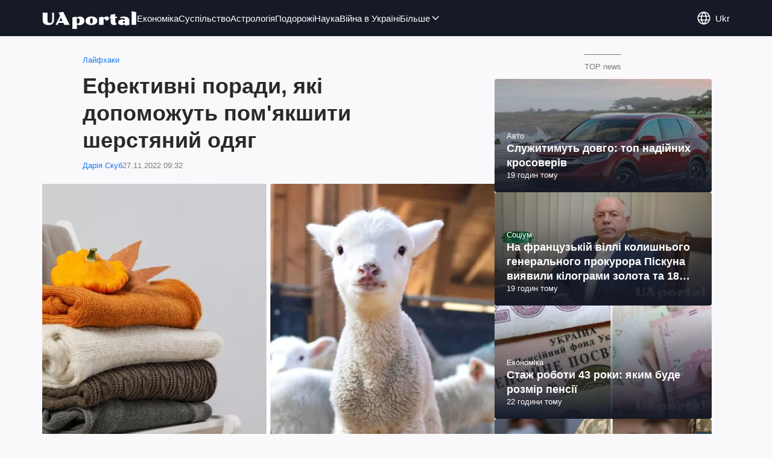

--- FILE ---
content_type: text/html; charset=utf-8
request_url: https://news.uaportal.com/ukr/section-articles/news-effektivnyie-sovetyi-kotoryie-pomogut-smyagchit-sherstyanuyu-odezhdu-27-11-2022.html
body_size: 17668
content:
<!DOCTYPE html><html lang="uk"><head><meta charSet="utf-8"><meta name="viewport" content="width=device-width, initial-scale=1.0, maximum-scale=1"><meta name="theme-color" content="#161A26"><link rel="manifest" href="/manifest.json"><title>Що робити, щоб не коловся шерстяний светр - як пом'якшити шерстяний одяг - поради</title><meta name="description" content="Дізнайтеся, як зробити речі із шерсті комфортнішими, не пошкодивши структуру матеріалу і щоб вони не кололи тіло. "><meta name="news_keywords" content="Лайфхаки"><meta name="author" content="Дарія Скуб"><link rel="canonical" href="https://news.uaportal.com/ukr/section-articles/news-effektivnyie-sovetyi-kotoryie-pomogut-smyagchit-sherstyanuyu-odezhdu-27-11-2022.html"><link rel="alternate" hrefLang="ru" href="https://news.uaportal.com/section-articles/news-effektivnyie-sovetyi-kotoryie-pomogut-smyagchit-sherstyanuyu-odezhdu-27-11-2022.html"><link rel="alternate" hrefLang="uk" href="https://news.uaportal.com/ukr/section-articles/news-effektivnyie-sovetyi-kotoryie-pomogut-smyagchit-sherstyanuyu-odezhdu-27-11-2022.html"><link rel="amphtml" href="https://news.uaportal.com/ukr/section-articles/newsamp-effektivnyie-sovetyi-kotoryie-pomogut-smyagchit-sherstyanuyu-odezhdu-27-11-2022.html"><link rel="preload" as="image" imageSrcset="https://i.uaportal.com/news/2022/11/21/filestoragetemp2.jpg?size=750x500 1000w, https://i.uaportal.com/news/2022/11/21/filestoragetemp2.jpg?size=440x293 888w" imageSizes="(max-width: 887px) 888px,  				1000px"><meta property="og:type" content="article"><meta property="og:title" content="Ефективні поради, які допоможуть пом&#039;якшити шерстяний одяг "><meta property="og:description" content="Ефективні поради, які допоможуть пом&#039;якшити шерстяний одяг "><meta property="og:site_name" content="UA Portal News"><meta property="og:image" content="https://i.uaportal.com/news/2022/11/21/filestoragetemp2.jpg?size=2010x1050"><meta property="og:image:type" content="image/jpg"><meta property="og:image:width" content="2010px"><meta property="og:image:height" content="1050px"><meta property="og:url" content="https://news.uaportal.com/ukr/section-articles/news-effektivnyie-sovetyi-kotoryie-pomogut-smyagchit-sherstyanuyu-odezhdu-27-11-2022.html"><meta name="twitter:card" content="summary_large_image"><meta name="twitter:title" content="Ефективні поради, які допоможуть пом&#039;якшити шерстяний одяг "><meta name="twitter:description" content="Дізнайтеся, як зробити речі із шерсті комфортнішими, не пошкодивши структуру матеріалу і щоб вони не кололи тіло. "><meta name="twitter:image" content="https://i.uaportal.com/news/2022/11/21/filestoragetemp2.jpg?size=2010x1050"><meta name="twitter:site" content="@uaport47842869"><meta name="twitter:dnt" content="on"><meta name="article:published_time" content="2022-11-27T07:32:00Z"><meta name="article:modified_time" content="2022-11-27T07:32:00Z"><meta name="article:section" content="Статті"><meta name="article:opinion" content="false"><meta name="article:author" content="Дарія Скуб"><script type="application/ld+json">{"@context":"https://schema.org","@type":"BreadcrumbList","itemListElement":[{"@type":"ListItem","position":1,"item":{"@id":"https://news.uaportal.com/ukr/","name":"UA Portal"}},{"@type":"ListItem","position":2,"item":{"@id":"https://news.uaportal.com/ukr/section-articles/","name":"Статті"}}]}</script><script type="application/ld+json">{"@context":"https://schema.org","@type":"NewsArticle","mainEntityOfPage":{"@type":"WebPage","@id":"https://news.uaportal.com/ukr/section-articles/news-effektivnyie-sovetyi-kotoryie-pomogut-smyagchit-sherstyanuyu-odezhdu-27-11-2022.html"},"headline":"Що робити, щоб не коловся шерстяний светр - як пом'якшити шерстяний одяг - поради","description":"Дізнайтеся, як зробити речі із шерсті комфортнішими, не пошкодивши структуру матеріалу і щоб вони не кололи тіло. ","url":"https://news.uaportal.com/ukr/section-articles/news-effektivnyie-sovetyi-kotoryie-pomogut-smyagchit-sherstyanuyu-odezhdu-27-11-2022.html","image":[{"@type":"ImageObject","url":"https://i.uaportal.com/news/2022/11/21/filestoragetemp2.jpg?size=1140x760","width":1140,"height":760},{"@type":"ImageObject","url":"https://i.uaportal.com/news/2022/11/21/filestoragetemp2.jpg?size=750x500","width":750,"height":500},{"@type":"ImageObject","url":"https://i.uaportal.com/news/2022/11/21/filestoragetemp2.jpg?size=360x240","width":360,"height":240},{"@type":"ImageObject","url":"https://i.uaportal.com/news/2022/11/21/filestoragetemp2.jpg?size=2010x1050","width":2010,"height":1050},{"@type":"ImageObject","url":"https://i.uaportal.com/news/2022/11/21/filestoragetemp2.jpg?size=750x393","width":750,"height":393},{"@type":"ImageObject","url":"https://i.uaportal.com/news/2022/11/21/filestoragetemp2.jpg?size=370x194","width":370,"height":194}],"datePublished":"2022-11-27T07:32:00Z","dateModified":"2022-11-27T07:32:00Z","publisher":{"@type":"Organization","name":"UA Portal","logo":{"@type":"ImageObject","url":"https://cdn.uaportal.com/img/logo_uaportal.png","width":250,"height":60}},"articleSection":"Лайфхаки","articleBody":"В холодну пору нам хочеться насолоджуватися чашкою гарячого шоколаду чи какао й залізти у теплий светрик. І якщо, наприклад, кашемір, мікрофібра, трикотаж і тринитка приємні до тіла, то один із найтепліших матеріалів – вовна – може колотися. Особливо це стосується речей, виготовлених зі 100% овечої вовни. Зазначимо, що колються дрібні ворсинки, які є у складі вовняної нитки. І хоч учені запевняють, що &quot;кусюча&quot; річ корисна для здоров’я, не всі готові миритися з дискомфортом заради лікувальних цілей.\nДізнайтеся в матеріалі UAportal, як зробити речі із шерсті комфортнішими, не пошкодивши структуру матеріалу.\n1. Чому корисно носити одяг із натуральної вовни\nНе лише через те, що вони надзвичайно теплі. &quot;Колюча&quot; сировина, з якої виготовляється теплий одяг, відповідає за так звану рефлексотерапію. Це корисно для людей, які страждають захворюваннями нирок і печінки. До того ж овеча шерсть гіпоалергенна й сприятливо впливає на рецептори шкіри, що прискорює регенераційні процеси в клітинах і знімає неприємні больові відчуття.\n2. Як пом’якшити шерстяний одяг\nКондиціонер. Візьміть цього засобу у 2 рази більше, аніж вказано в інструкції. Далі замочіть виріб у теплій воді, а згодом приберіть рештки хімії – в холодній. Луг у поєднанні з теплою водою зробить ворс м’якшим, а в холодній воді &quot;колючки&quot; приляжуть до основних ниток.\nГірчичний порошок. Він підійде лише для темних речей, адже цей засіб може змінити забарвлення світлого виробу. Замочіть одяг у теплій воді з 2 столовими ложками гірчичного порошку. Зачекайте 30 хвилин. Далі виперіть його з кондиціонером, щоб тканина не пахла гірчицею, і виполощіть у воді кімнатної температури. Відіжміть та висушіть речі в горизонтальному положенні, щоб вони не деформувалися.\n\nШампунь і бальзам-ополіскувач для волосся. Найкращі варіанти засобів – для сухого й ламкого волосся, що січеться. Вони пом’якшать одяг і наситять його легким приємним ароматом. Виперіть речі в прохолодній воді з використанням шампуню. Далі нанесіть на них бальзам. Зачекайте 10-15 хвилин та ретельно виполощіть.\nВідпарювання. Візьміть праску або парогенератор, бавовняну тканину (більшу за виріб із вовни) і лимонну кислоту. Покладіть одяг на прасувальну дошку. Оберіть на прасці режим &quot;шерсть&quot; або поставте на середню температуру. Приготуйте лимонний розчин (пропорція: 1 щіпка на 1 л води) й занурте в нього бавовняну тканину. Вологу матерію покладіть на вовняний виріб та почніть процес відпарювання. Не натискайте на одяг надто сильно. Закінчивши з одного боку, знову змочіть тканину і обробіть другу сторону виробу за тим самим алгоритмом дій.\nСпеціальні порошки для вовняних речей. Вони призначені для додання вовняним речей м’якості. Гранульовані порошки і рідкі гелі, а також спеціальні кондиціонери для вовни можна застосовувати як для ручного, так і для автоматичного прання. А як це зробити – шукайте на етикетці засобу.\nЛанолін. Це віск, який отримують при виварюванні овечої вовни. Його найчастіше використовують в косметології, але можна взяти для вовняних виробів. Він не лише пом'якшує ворс, але і допомагає зберегти одяг з вовни в хорошому стані на довгі роки. Його можна недорого придбати в чистому вигляді або в складі очищуючого засобу.\n3. Альтернатива\nВсі перераховані вище способи підійдуть тільки для несильно колючої вовни. Якщо ж ваш одяг колеться нестерпно, то можна зодягнути під нього термобілизну, лонгслів або сорочку, щоб почуватися більш комфортно.\nРаніше UAportal писав, як правильно прати й сушити ковдру.\nБажаєте отримувати найактуальніші новини про війну та події в Україні – підписуйтесь на наш Telegram-канал!","speakable":{"@type":"SpeakableSpecification","cssSelector":[".newsFull_title",".newsFull_body .newsFull_text"]},"alternativeHeadline":"Що робити, щоб не коловся шерстяний светр - як пом'якшити шерстяний одяг - поради","copyrightYear":2022,"inLanguage":"uk","author":[{"@type":"Person","name":"Дарія Скуб","image":"https://i.uaportal.com/person/2022/8/25/photo2021-09-1414-27-58.jpeg?size=1000x1000","url":"https://www.uaportal.com/ukr/person-dariya-skub.html","contactPoint":"+380443346919","email":"uuaportal@gmail.com","description":"У журналістиці з 2014 року."}]}</script><script>var UaP_News_pageType = "News";</script><script>
                            var notsyCmd = window.notsyCmd || [];
                            notsyCmd.push(function (){
                                window.notsyInit({
                                "page":"article_desktop",
                                "targeting":[
                                    ["section", ["Статті", "Лайфхаки"]],
                                    ["pageType", "News"],
                                    ["uap_variations", "A"],
                                ]
                                })
                            })
                            </script><link rel="dns-prefetch" href="//securepubads.g.doubleclick.net"><link rel="preconnect" href="//securepubads.g.doubleclick.net"><link rel="dns-prefetch" href="//cm.g.doubleclick.net"><link rel="preconnect" href="//cm.g.doubleclick.net"><link rel="preload" href="https://cdn.uaportal.com/commons/index.min.css?v=662314634" as="style"><link rel="preload" href="https://cdn.uaportal.com/commons/index.min.js?v=662314634" as="script"><link rel="preload" href="https://cdn.uaportal.com/libs/lazyLoaderImage/index.min.js?v=662314634" as="script"><link rel="preload" href="https://securepubads.g.doubleclick.net/tag/js/gpt.js" as="script"><link rel="alternate" type="application/rss+xml" title="UAportal" href="https://www.uaportal.com/ukr/api/news/out/rss/lastnews.xml"><link rel="shortcut icon" href="https://cdn.uaportal.com/img/favicons/favicon.ico" type="image/x-icon"><link rel="apple-touch-icon" href="https://cdn.uaportal.com/img/favicons/favicon-72x72.png"><link rel="apple-touch-icon" sizes="96x96" href="https://cdn.uaportal.com/img/favicons/favicon-96x96.png"><link rel="apple-touch-icon" sizes="120x120" href="https://cdn.uaportal.com/img/favicons/favicon-120x120.png"><link rel="apple-touch-icon" sizes="144x144" href="https://cdn.uaportal.com/img/favicons/favicon-144x144.png"><link rel="apple-touch-icon-precomposed" href="https://cdn.uaportal.com/img/favicons/favicon-72x72.png"><link rel="apple-touch-icon-precomposed" sizes="96x96" href="https://cdn.uaportal.com/img/favicons/favicon-96x96.png"><link rel="apple-touch-icon-precomposed" sizes="120x120" href="https://cdn.uaportal.com/img/favicons/favicon-120x120.png"><link rel="apple-touch-icon-precomposed" sizes="144x144" href="https://cdn.uaportal.com/img/favicons/favicon-144x144.png"><link rel="stylesheet" href="https://cdn.uaportal.com/commons/index.min.css?v=662314634"><script>var UaP_Core_language = "uk";var UaP_context = {"cookie":{"cookie":"","parsedCookie":{},"newCookie":{"uaportal_variation":{"value":"A","options":{"path":"/","max-age":604800,"domain":".uaportal.com"}}}},"user":null,"langCode":"uk","languages":[],"platform":"desktop","url":"https://news.uaportal.com/ukr/section-articles/news-effektivnyie-sovetyi-kotoryie-pomogut-smyagchit-sherstyanuyu-odezhdu-27-11-2022.html","homeUrl":"https://news.uaportal.com/ukr/","defaultLangCode":"ru","isAmp":false,"domain":"news"};var UaP_Core_env = "production";</script><script>
                        let isAdsInited = false;

                        function checkScroll() {
                            if (isAdsInited) return;

                            if (window.scrollY > 100) {
                                const $notsy = document.createElement('script');
                                $notsy.src = 'https://cdn-b.notsy.io/upt/ym.js';
                                $notsy.async = true;
                                $notsy.charset = 'utf-8';
                                document.head.append($notsy);

                                const $adsense = document.createElement('script');
                                $adsense.src = 'https://pagead2.googlesyndication.com/pagead/js/adsbygoogle.js?client=ca-pub-8580774907347041';
                                $adsense.async = true;
                                $adsense.crossOrigin = 'anonymous';
                                $adsense.charset = 'utf-8';
                                document.head.append($adsense);

                                isAdsInited = true;
                                window.removeEventListener('scroll', checkScroll);
                            }
                        }

                        window.addEventListener('scroll', checkScroll);
                    </script><script async src="https://securepubads.g.doubleclick.net/tag/js/gpt.js"></script></head><body><noscript><iframe height="0" width="0" style="display:none;visibility:hidden" src="https://www.googletagmanager.com/ns.html?id=GTM-TT3B8D5"></iframe></noscript><header class="header"><div class="header_inner"><div class="header_leftCol"><a class="header_logo" href="https://www.uaportal.com/"><img class="header_logoImg" src="https://cdn.uaportal.com/img/logo_uaportal_white.svg" alt="UA Portal"></a><nav class="header_nav"><a href="https://news.uaportal.com/ukr/tag-ekonomika.html" class="header_navItem">Економіка<svg width="24" height="24" viewBox="0 0 24 24" fill="none" xmlns="http://www.w3.org/2000/svg"><rect x="8.63623" y="4" width="10.8859" height="2" rx="1" transform="rotate(45 8.63623 4)" fill="#292929"></rect><rect x="7.22168" y="18" width="10.8918" height="2" rx="1" transform="rotate(-45 7.22168 18)" fill="#292929"></rect></svg></a><a href="https://drevo.uaportal.com/ukr/tag-sotsium.html" class="header_navItem">Суспільство<svg width="24" height="24" viewBox="0 0 24 24" fill="none" xmlns="http://www.w3.org/2000/svg"><rect x="8.63623" y="4" width="10.8859" height="2" rx="1" transform="rotate(45 8.63623 4)" fill="#292929"></rect><rect x="7.22168" y="18" width="10.8918" height="2" rx="1" transform="rotate(-45 7.22168 18)" fill="#292929"></rect></svg></a><a href="https://drevo.uaportal.com/ukr/tag-astrologiya.html" class="header_navItem">Астрологія<svg width="24" height="24" viewBox="0 0 24 24" fill="none" xmlns="http://www.w3.org/2000/svg"><rect x="8.63623" y="4" width="10.8859" height="2" rx="1" transform="rotate(45 8.63623 4)" fill="#292929"></rect><rect x="7.22168" y="18" width="10.8918" height="2" rx="1" transform="rotate(-45 7.22168 18)" fill="#292929"></rect></svg></a><a href="https://www.uaportal.com/ukr/tag-puteshestviya.html" class="header_navItem">Подорожі<svg width="24" height="24" viewBox="0 0 24 24" fill="none" xmlns="http://www.w3.org/2000/svg"><rect x="8.63623" y="4" width="10.8859" height="2" rx="1" transform="rotate(45 8.63623 4)" fill="#292929"></rect><rect x="7.22168" y="18" width="10.8918" height="2" rx="1" transform="rotate(-45 7.22168 18)" fill="#292929"></rect></svg></a><a href="https://news.uaportal.com/ukr/tag-nauka.html" class="header_navItem">Наука<svg width="24" height="24" viewBox="0 0 24 24" fill="none" xmlns="http://www.w3.org/2000/svg"><rect x="8.63623" y="4" width="10.8859" height="2" rx="1" transform="rotate(45 8.63623 4)" fill="#292929"></rect><rect x="7.22168" y="18" width="10.8918" height="2" rx="1" transform="rotate(-45 7.22168 18)" fill="#292929"></rect></svg></a><a href="https://news.uaportal.com/ukr/tag-vojna-v-ukraine.html" class="header_navItem">Війна в Україні<svg width="24" height="24" viewBox="0 0 24 24" fill="none" xmlns="http://www.w3.org/2000/svg"><rect x="8.63623" y="4" width="10.8859" height="2" rx="1" transform="rotate(45 8.63623 4)" fill="#292929"></rect><rect x="7.22168" y="18" width="10.8918" height="2" rx="1" transform="rotate(-45 7.22168 18)" fill="#292929"></rect></svg></a><div class="header_navMore"><div class="more_btn">Більше<div class="more_btnIcon"><svg xmlns="http://www.w3.org/2000/svg" width="18" height="18" viewBox="0 0 18 18" fill="none"><rect x="15" y="6.47717" width="8.16444" height="1.5" rx="0.75" transform="rotate(135 15 6.47717)"></rect><rect x="4.5" y="5.41626" width="8.16884" height="1.5" rx="0.75" transform="rotate(45 4.5 5.41626)"></rect></svg></div></div><div class="header_navMoreList"><a href="https://news.uaportal.com/ukr/tag-shoubiz.html" class="header_navItem">Шоубіз<svg width="24" height="24" viewBox="0 0 24 24" fill="none" xmlns="http://www.w3.org/2000/svg"><rect x="8.63623" y="4" width="10.8859" height="2" rx="1" transform="rotate(45 8.63623 4)" fill="#292929"></rect><rect x="7.22168" y="18" width="10.8918" height="2" rx="1" transform="rotate(-45 7.22168 18)" fill="#292929"></rect></svg></a><a href="https://www.uaportal.com/ukr/tag-blogi.html" class="header_navItem">Блоги<svg width="24" height="24" viewBox="0 0 24 24" fill="none" xmlns="http://www.w3.org/2000/svg"><rect x="8.63623" y="4" width="10.8859" height="2" rx="1" transform="rotate(45 8.63623 4)" fill="#292929"></rect><rect x="7.22168" y="18" width="10.8918" height="2" rx="1" transform="rotate(-45 7.22168 18)" fill="#292929"></rect></svg></a><a href="https://news.uaportal.com/ukr/tag-astro.html" class="header_navItem">Гороскопи<svg width="24" height="24" viewBox="0 0 24 24" fill="none" xmlns="http://www.w3.org/2000/svg"><rect x="8.63623" y="4" width="10.8859" height="2" rx="1" transform="rotate(45 8.63623 4)" fill="#292929"></rect><rect x="7.22168" y="18" width="10.8918" height="2" rx="1" transform="rotate(-45 7.22168 18)" fill="#292929"></rect></svg></a><a href="https://www.uaportal.com/ukr/tag-kino.html" class="header_navItem">Розваги<svg width="24" height="24" viewBox="0 0 24 24" fill="none" xmlns="http://www.w3.org/2000/svg"><rect x="8.63623" y="4" width="10.8859" height="2" rx="1" transform="rotate(45 8.63623 4)" fill="#292929"></rect><rect x="7.22168" y="18" width="10.8918" height="2" rx="1" transform="rotate(-45 7.22168 18)" fill="#292929"></rect></svg></a><a href="https://news.uaportal.com/ukr/tag-retseptyi.html" class="header_navItem">Рецепти<svg width="24" height="24" viewBox="0 0 24 24" fill="none" xmlns="http://www.w3.org/2000/svg"><rect x="8.63623" y="4" width="10.8859" height="2" rx="1" transform="rotate(45 8.63623 4)" fill="#292929"></rect><rect x="7.22168" y="18" width="10.8918" height="2" rx="1" transform="rotate(-45 7.22168 18)" fill="#292929"></rect></svg></a><a href="https://news.uaportal.com/ukr/tag-lajfhaki.html" class="header_navItem">Лайфхаки<svg width="24" height="24" viewBox="0 0 24 24" fill="none" xmlns="http://www.w3.org/2000/svg"><rect x="8.63623" y="4" width="10.8859" height="2" rx="1" transform="rotate(45 8.63623 4)" fill="#292929"></rect><rect x="7.22168" y="18" width="10.8918" height="2" rx="1" transform="rotate(-45 7.22168 18)" fill="#292929"></rect></svg></a><a href="https://www.uaportal.com/ukr/tag-oruzhie-i-tehnika.html" class="header_navItem">Зброя та техніка<svg width="24" height="24" viewBox="0 0 24 24" fill="none" xmlns="http://www.w3.org/2000/svg"><rect x="8.63623" y="4" width="10.8859" height="2" rx="1" transform="rotate(45 8.63623 4)" fill="#292929"></rect><rect x="7.22168" y="18" width="10.8918" height="2" rx="1" transform="rotate(-45 7.22168 18)" fill="#292929"></rect></svg></a><a href="https://www.uaportal.com/ukr/tag-silyi-oboronyi-ukrainyi.html" class="header_navItem">Сили оборони України<svg width="24" height="24" viewBox="0 0 24 24" fill="none" xmlns="http://www.w3.org/2000/svg"><rect x="8.63623" y="4" width="10.8859" height="2" rx="1" transform="rotate(45 8.63623 4)" fill="#292929"></rect><rect x="7.22168" y="18" width="10.8918" height="2" rx="1" transform="rotate(-45 7.22168 18)" fill="#292929"></rect></svg></a><a href="https://drevo.uaportal.com/ukr/section-zhizn/" class="header_navItem">Життя<svg width="24" height="24" viewBox="0 0 24 24" fill="none" xmlns="http://www.w3.org/2000/svg"><rect x="8.63623" y="4" width="10.8859" height="2" rx="1" transform="rotate(45 8.63623 4)" fill="#292929"></rect><rect x="7.22168" y="18" width="10.8918" height="2" rx="1" transform="rotate(-45 7.22168 18)" fill="#292929"></rect></svg></a></div></div></nav></div><div class="header_rightCol"><div class="header_lang"><div class="header_langBtn"><div class="header_langBtnGlobus"><svg width="24" height="24" viewBox="0 0 24 24" fill="none" xmlns="http://www.w3.org/2000/svg"><path d="M21.235 8.77846C20.5657 6.86302 19.3173 5.20311 17.6628 4.02863C16.0083 2.85414 14.0294 2.22321 12.0004 2.22321C9.97143 2.22321 7.99263 2.85414 6.33809 4.02863C4.68356 5.20311 3.43519 6.86302 2.76587 8.77846M21.235 8.77846C21.587 9.78665 21.7782 10.8709 21.7782 11.9997C21.7794 13.0967 21.5958 14.186 21.235 15.222M21.235 8.77846H2.76587M2.76587 8.77846C2.40519 9.81408 2.22155 10.9031 2.22266 11.9997C2.22149 13.0967 2.40513 14.186 2.76587 15.222M21.235 15.222C20.5657 17.1374 19.3173 18.7974 17.6628 19.9718C16.0083 21.1463 14.0294 21.7773 12.0004 21.7773C9.97143 21.7773 7.99263 21.1463 6.33809 19.9718C4.68356 18.7974 3.43519 17.1374 2.76587 15.222M21.235 15.222H2.76587" stroke="currentColor" stroke-width="1.66667" stroke-linecap="round" stroke-linejoin="round"></path><path d="M11.9998 21.7778C17.3993 16.3783 17.3993 7.62174 11.9998 2.22223C6.60032 7.62174 6.60032 16.3783 11.9998 21.7778Z" stroke="currentColor" stroke-width="1.66667" stroke-linecap="round" stroke-linejoin="round"></path></svg></div><div class="header_langBtnCode">ukr</div></div><div class="header_langList"><div class="header_langItem"><a class="header_langLink" href="https://news.uaportal.com/section-articles/news-effektivnyie-sovetyi-kotoryie-pomogut-smyagchit-sherstyanuyu-odezhdu-27-11-2022.html"></a><span>русский</span></div></div></div><button class="header_navBtn" type="button"><span class="header_navBtnLine"></span><span class="header_navBtnLine"></span><span class="header_navBtnLine"></span></button></div></div></header><main><div><div class="bannerAside --left"><aside class="banner --size_branding"><div class="UPT_FLOAT_160/UPT_FLOAT_160_L"></div></aside></div><script>var UaP_News_analytics = {"domain":"https://news.uaportal.com/ukr/","url":"news.uaportal.com/ukr/section-articles/news-effektivnyie-sovetyi-kotoryie-pomogut-smyagchit-sherstyanuyu-odezhdu-27-11-2022.html","language":"uk","pageType":"News","platform":"desktop","authors":"","taggedAuthor":["Дарія Скуб"],"importance":null,"newsId":31242,"newsTitle":"Ефективні поради, які допоможуть пом'якшити шерстяний одяг ","persons":[],"publishDate":"2022-11-27T07:32:00Z","section":"Статті","subsection":null,"tags":["Лайфхаки"]};</script><div class="grid"><div class="grid_row"><div class="grid_col --noGap --d8 --m12"><main class="newsFull"><article><script class="jsonData" type="application/json">{"newsID":31242,"sectionID":2,"pseudoSectionID":993,"url":"https://news.uaportal.com/ukr/section-articles/news-effektivnyie-sovetyi-kotoryie-pomogut-smyagchit-sherstyanuyu-odezhdu-27-11-2022.html","title":"Що робити, щоб не коловся шерстяний светр - як пом'якшити шерстяний одяг - поради","platform":"desktop","langCode":"uk"}</script><header class="newsFull_header"><div class="newsFull_top"><a class="newsFull_section" href="https://news.uaportal.com/ukr/tag-lajfhaki.html">Лайфхаки</a></div><h1 class="newsFull_title">Ефективні поради, які допоможуть пом'якшити шерстяний одяг </h1><p class="newsFull_info"><a class="newsFull_author" href="https://www.uaportal.com/ukr/person-dariya-skub.html">Дарія Скуб</a><time class="timeAgo" dateTime="2022-11-27T07:32:00Z">27.11.2022 09:32</time></p></header><div class="newsFull_body"><figure class="newsFull_imageWrap --main"><img class="newsFull_image" alt="Ефективні поради, які допоможуть пом&#039;якшити шерстяний одяг " src="https://i.uaportal.com/news/2022/11/21/filestoragetemp2.jpg?size=375x250" srcSet="https://i.uaportal.com/news/2022/11/21/filestoragetemp2.jpg?size=750x500 1000w, https://i.uaportal.com/news/2022/11/21/filestoragetemp2.jpg?size=440x293 888w" sizes="(max-width: 887px) 888px,                              1000px" fetchpriority="high"><figcaption>Речі із вовни можна пом'якшити за допомогою гірчичного порошку.</figcaption></figure><div class="newsFull_text"><p>В холодну пору нам хочеться насолоджуватися чашкою гарячого шоколаду чи какао й залізти у теплий светрик. І якщо, наприклад, кашемір, мікрофібра, трикотаж і тринитка приємні до тіла, то один із найтепліших матеріалів – вовна – може колотися. Особливо це стосується речей, виготовлених зі 100% овечої вовни. Зазначимо, що колються дрібні ворсинки, які є у складі вовняної нитки. І хоч учені запевняють, що "кусюча" річ корисна для здоров’я, не всі готові миритися з дискомфортом заради лікувальних цілей.</p><aside class="banner --size_horizontal"><div class="UPT_ITA_336"></div></aside><p>Дізнайтеся в матеріалі UAportal, як зробити речі із шерсті комфортнішими, не пошкодивши структуру матеріалу.</p><p><b>1. Чому корисно носити одяг із натуральної вовни</b></p><p>Не лише через те, що вони надзвичайно теплі. "Колюча" сировина, з якої виготовляється теплий одяг, відповідає за так звану рефлексотерапію. Це корисно для людей, які страждають захворюваннями нирок і печінки. До того ж овеча шерсть гіпоалергенна й сприятливо впливає на рецептори шкіри, що прискорює регенераційні процеси в клітинах і знімає неприємні больові відчуття.</p><p><b>2. Як пом’якшити шерстяний одяг</b></p><p><b>Кондиціонер.</b> Візьміть цього засобу у 2 рази більше, аніж вказано в інструкції. Далі замочіть виріб у теплій воді, а згодом приберіть рештки хімії – в холодній. Луг у поєднанні з теплою водою зробить ворс м’якшим, а в холодній воді "колючки" приляжуть до основних ниток.</p><aside class="banner --size_horizontal"><div class="UPT_ITA_336_2"></div></aside><p><b>Гірчичний порошок.</b> Він підійде лише для темних речей, адже цей засіб може змінити забарвлення світлого виробу. Замочіть одяг у теплій воді з 2 столовими ложками гірчичного порошку. Зачекайте 30 хвилин. Далі виперіть його з кондиціонером, щоб тканина не пахла гірчицею, і виполощіть у воді кімнатної температури. Відіжміть та висушіть речі в горизонтальному положенні, щоб вони не деформувалися.</p><figure class="newsFull_imageWrap">
                    <img class="newsFull_image" src="https://i.uaportal.com/gallery/2022/11/21/close-up-neatly-folded-knitted-items-pastel-color.jpg" data-srcset="https://i.uaportal.com/gallery/2022/11/21/close-up-neatly-folded-knitted-items-pastel-color.jpg" srcset="https://cdn.uaportal.com/img/lazy3x2.png" alt="&nbsp;" style="aspect-ratio: 1500 / 989; max-height: 600px" loading="lazy">
                    <figcaption>Речі з вовни можна прати із шампунем та кондиціонером для волосся. Джерело: freepik.com</figcaption>
                </figure><p><b>Шампунь і бальзам-ополіскувач для волосся.</b> Найкращі варіанти засобів – для сухого й ламкого волосся, що січеться. Вони пом’якшать одяг і наситять його легким приємним ароматом. Виперіть речі в прохолодній воді з використанням шампуню. Далі нанесіть на них бальзам. Зачекайте 10-15 хвилин та ретельно виполощіть.</p><aside class="banner --size_horizontal"><div class="UPT_ITA_336_3"></div></aside><p><b>Відпарювання. </b>Візьміть праску або парогенератор, бавовняну тканину (більшу за виріб із вовни) і лимонну кислоту. Покладіть одяг на прасувальну дошку. Оберіть на прасці режим "шерсть" або поставте на середню температуру. Приготуйте лимонний розчин (пропорція: 1 щіпка на 1 л води) й занурте в нього бавовняну тканину. Вологу матерію покладіть на вовняний виріб та почніть процес відпарювання. Не натискайте на одяг надто сильно. Закінчивши з одного боку, знову змочіть тканину і обробіть другу сторону виробу за тим самим алгоритмом дій.</p><p><b>Спеціальні порошки для вовняних речей.</b> Вони призначені для додання вовняним речей м’якості. Гранульовані порошки і рідкі гелі, а також спеціальні кондиціонери для вовни можна застосовувати як для ручного, так і для автоматичного прання. А як це зробити – шукайте на етикетці засобу.</p><p><b>Ланолін.</b> Це віск, який отримують при виварюванні овечої вовни. Його найчастіше використовують в косметології, але можна взяти для вовняних виробів. Він не лише пом'якшує ворс, але і допомагає зберегти одяг з вовни в хорошому стані на довгі роки. Його можна недорого придбати в чистому вигляді або в складі очищуючого засобу.</p><p><b>3. Альтернатива</b></p><p>Всі перераховані вище способи підійдуть тільки для несильно колючої вовни. Якщо ж ваш одяг колеться нестерпно, то можна зодягнути під нього термобілизну, лонгслів або сорочку, щоб почуватися більш комфортно.</p><p>Раніше UAportal писав, <a href="https://news.uaportal.com/ukr/section-articles/news-kak-pravilno-stirat-i-sushit-odeyalo-i-zachem-eto-nuzhno-delat-08-11-2022.html" target="_blank" rel="nofollow">як правильно прати й сушити ковдру</a>.</p><p><em><b>Бажаєте отримувати найактуальніші новини про війну та події в Україні – підписуйтесь на наш <a href="https://t.me/uaportal" target="_blank" rel="nofollow">Telegram-канал</a>!</b></em></p><div class="banner --partnersMulti" lang="uk" data-id="1375695"><div class="idealmediaMulti"><div id="M838910ScriptRootC1375695"></div></div></div></div></div></article></main><div class="newsFullFooter"><aside><div class="groupTitleWrap"><h3 class="groupTitle">Читайте також</h3></div><article class="newsImg16x9"><a class="newsImg16x9_imgWrap" href="https://news.uaportal.com/ukr/section-news/news-dronyi-atakovali-stavropolskij-kraj-rossii-est-popadanie-v-npz-vspyihnul-pozhar-foto-23-12-2025.html"><img class="lazyImg newsImg16x9_img" alt="Дрони атакували Ставропольський край рф: є влучання у НПЗ, спалахнула пожежа (фото) " src="https://i.uaportal.com/news/2025/12/23/f6b235af986a0a765e57a3d9201cef19.webp?size=2010x1050" data-srcset="https://i.uaportal.com/news/2025/12/23/f6b235af986a0a765e57a3d9201cef19.webp?size=750x393 1000w, https://i.uaportal.com/news/2025/12/23/f6b235af986a0a765e57a3d9201cef19.webp?size=440x230 888w" srcSet="https://cdn.uaportal.com/img/lazy16x9.png" sizes="(max-width: 887px) 888px,                  1000px"></a><div class="newsImg16x9_info"><p class="newsImg16x9_section">Війна в Україні</p><h3 class="newsImg16x9_title"><a href="https://news.uaportal.com/ukr/section-news/news-dronyi-atakovali-stavropolskij-kraj-rossii-est-popadanie-v-npz-vspyihnul-pozhar-foto-23-12-2025.html" class="newsImg16x9_link">Дрони атакували Ставропольський край рф: є влучання у НПЗ, спалахнула пожежа (фото) </a></h3><time class="timeAgo" dateTime="2025-12-23T10:21:10">20 годин тому</time></div></article></aside><div class="newsFullFooter_tagWrap"><a class="newsFullFooter_tag" href="https://news.uaportal.com/ukr/tag-lajfhaki.html">Лайфхаки</a></div><nav class="breadcrumbs"><ol class="breadcrumbs_items"><li><a class="breadcrumbs_item --home" href="https://news.uaportal.com/ukr/"><img class="breadcrumbs_itemImg" src="https://cdn.uaportal.com/img/logo_uaportal.svg" alt="UA Portal" title="UA Portal"></a></li><li><a class="breadcrumbs_item --link" href="https://news.uaportal.com/ukr/section-articles/">Статті</a></li></ol></nav></div><div class="endlessScroll_place"></div></div><aside class="grid_col  --d4 --m12 --min-gap"><div class="groupTitleWrap"><h3 class="groupTitle">TOP news</h3></div><article class="newsImg16x9"><a class="newsImg16x9_imgWrap" href="https://news.uaportal.com/ukr/section-news/news-sluzhit-dolgo-top-nadezhnyih-krossoverov-23-12-2025.html"><img class="lazyImg newsImg16x9_img" alt="Служитимуть довго: топ надійних кросоверів" src="https://i.uaportal.com/news/2025/12/23/thumb22980dccargallerynewslider.jpeg?size=2010x1050" data-srcset="https://i.uaportal.com/news/2025/12/23/thumb22980dccargallerynewslider.jpeg?size=370x194 1000w, https://i.uaportal.com/news/2025/12/23/thumb22980dccargallerynewslider.jpeg?size=335x175 888w" srcSet="https://cdn.uaportal.com/img/lazy16x9.png" sizes="(max-width: 887px) 888px,                  1000px"></a><div class="newsImg16x9_info"><p class="newsImg16x9_section">Авто</p><h3 class="newsImg16x9_title"><a href="https://news.uaportal.com/ukr/section-news/news-sluzhit-dolgo-top-nadezhnyih-krossoverov-23-12-2025.html" class="newsImg16x9_link">Служитимуть довго: топ надійних кросоверів</a></h3><time class="timeAgo" dateTime="2025-12-23T11:17:16">19 годин тому</time></div></article><article class="newsImg16x9"><a class="newsImg16x9_imgWrap" href="https://news.uaportal.com/ukr/section-news/news-na-frantsuzskoj-ville-byivshego-generalnogo-prokurora-piskuna-obnaruzhili-kilogrammyi-zolota-i-18-elitnyih-chasov-23-12-2025.html"><img class="lazyImg newsImg16x9_img" alt="На французькій віллі колишнього генерального прокурора Піскуна виявили кілограми золота та 18 елітних годинників   " src="https://i.uaportal.com/news/2025/12/23/images.jpg?size=2010x1050" data-srcset="https://i.uaportal.com/news/2025/12/23/images.jpg?size=370x194 1000w, https://i.uaportal.com/news/2025/12/23/images.jpg?size=335x175 888w" srcSet="https://cdn.uaportal.com/img/lazy16x9.png" sizes="(max-width: 887px) 888px,                  1000px"></a><div class="newsImg16x9_info"><p class="newsImg16x9_section">Соціум</p><h3 class="newsImg16x9_title"><a href="https://news.uaportal.com/ukr/section-news/news-na-frantsuzskoj-ville-byivshego-generalnogo-prokurora-piskuna-obnaruzhili-kilogrammyi-zolota-i-18-elitnyih-chasov-23-12-2025.html" class="newsImg16x9_link">На французькій віллі колишнього генерального прокурора Піскуна виявили кілограми золота та 18 елітних годинників   </a></h3><time class="timeAgo" dateTime="2025-12-23T11:25:00">19 годин тому</time></div></article><article class="newsImg16x9"><a class="newsImg16x9_imgWrap" href="https://news.uaportal.com/ukr/section-news/news-stazh-rabotyi-43-goda-kakim-budet-razmer-pensii-23-12-2025.html"><img class="lazyImg newsImg16x9_img" alt=" Стаж роботи 43 роки: яким буде розмір пенсії   " src="https://i.uaportal.com/news/2025/12/22/filestoragetemp-2.jpg?size=2010x1050" data-srcset="https://i.uaportal.com/news/2025/12/22/filestoragetemp-2.jpg?size=370x194 1000w, https://i.uaportal.com/news/2025/12/22/filestoragetemp-2.jpg?size=335x175 888w" srcSet="https://cdn.uaportal.com/img/lazy16x9.png" sizes="(max-width: 887px) 888px,                  1000px"></a><div class="newsImg16x9_info"><p class="newsImg16x9_section">Економіка</p><h3 class="newsImg16x9_title"><a href="https://news.uaportal.com/ukr/section-news/news-stazh-rabotyi-43-goda-kakim-budet-razmer-pensii-23-12-2025.html" class="newsImg16x9_link"> Стаж роботи 43 роки: яким буде розмір пенсії   </a></h3><time class="timeAgo" dateTime="2025-12-23T08:30:00">22 години тому</time></div></article><article class="newsImg16x9"><a class="newsImg16x9_imgWrap" href="https://news.uaportal.com/ukr/section-news/news-spisok-boleznej-kotoryie-opredelyayut-neprigodnost-k-sluzhbe-sokratili-o-chem-idet-rech-23-12-2025.html"><img class="lazyImg newsImg16x9_img" alt="Перелік хвороб, які визначають непридатність до служби скоротили: про що йдеться  " src="https://i.uaportal.com/news/2025/12/23/filestoragetemp.jpg?size=2010x1050" data-srcset="https://i.uaportal.com/news/2025/12/23/filestoragetemp.jpg?size=370x194 1000w, https://i.uaportal.com/news/2025/12/23/filestoragetemp.jpg?size=335x175 888w" srcSet="https://cdn.uaportal.com/img/lazy16x9.png" sizes="(max-width: 887px) 888px,                  1000px"></a><div class="newsImg16x9_info"><p class="newsImg16x9_section">Війна в Україні</p><h3 class="newsImg16x9_title"><a href="https://news.uaportal.com/ukr/section-news/news-spisok-boleznej-kotoryie-opredelyayut-neprigodnost-k-sluzhbe-sokratili-o-chem-idet-rech-23-12-2025.html" class="newsImg16x9_link">Перелік хвороб, які визначають непридатність до служби скоротили: про що йдеться  </a></h3><time class="timeAgo" dateTime="2025-12-23T14:40:00">16 годин тому</time></div></article><article class="newsImg16x9"><a class="newsImg16x9_imgWrap" href="https://news.uaportal.com/ukr/section-news/news-imeet-li-pravo-pensioner-poluchat-odnovremenno-pensiyu-i-zarplatu-23-12-2025.html"><img class="lazyImg newsImg16x9_img" alt="Чи має право пенсіонер отримувати одночасно пенсію та зарплату " src="https://i.uaportal.com/news/2025/12/23/filestoragetemp-2.jpg?size=2010x1050" data-srcset="https://i.uaportal.com/news/2025/12/23/filestoragetemp-2.jpg?size=370x194 1000w, https://i.uaportal.com/news/2025/12/23/filestoragetemp-2.jpg?size=335x175 888w" srcSet="https://cdn.uaportal.com/img/lazy16x9.png" sizes="(max-width: 887px) 888px,                  1000px"></a><div class="newsImg16x9_info"><p class="newsImg16x9_section">Економіка</p><h3 class="newsImg16x9_title"><a href="https://news.uaportal.com/ukr/section-news/news-imeet-li-pravo-pensioner-poluchat-odnovremenno-pensiyu-i-zarplatu-23-12-2025.html" class="newsImg16x9_link">Чи має право пенсіонер отримувати одночасно пенсію та зарплату </a></h3><time class="timeAgo" dateTime="2025-12-23T16:50:00">13 годин тому</time></div></article><article class="newsImg16x9"><a class="newsImg16x9_imgWrap" href="https://news.uaportal.com/ukr/section-news/news-ozhidaetsya-magnitnaya-burya-zheltogo-urovnya-prognoz-na-23-dekabrya-23-12-2025.html"><img class="lazyImg newsImg16x9_img" alt="Очікується магнітна буря жовтого рівня: прогноз на 23 грудня  " src="https://i.uaportal.com/news/2025/12/23/images-1.jpg?size=2010x1050" data-srcset="https://i.uaportal.com/news/2025/12/23/images-1.jpg?size=370x194 1000w, https://i.uaportal.com/news/2025/12/23/images-1.jpg?size=335x175 888w" srcSet="https://cdn.uaportal.com/img/lazy16x9.png" sizes="(max-width: 887px) 888px,                  1000px"></a><div class="newsImg16x9_info"><p class="newsImg16x9_section">Соціум</p><h3 class="newsImg16x9_title"><a href="https://news.uaportal.com/ukr/section-news/news-ozhidaetsya-magnitnaya-burya-zheltogo-urovnya-prognoz-na-23-dekabrya-23-12-2025.html" class="newsImg16x9_link">Очікується магнітна буря жовтого рівня: прогноз на 23 грудня  </a></h3><time class="timeAgo" dateTime="2025-12-23T12:30:00">18 годин тому</time></div></article><div class="newsPage-sticky"><article class="newsImg16x9"><a class="newsImg16x9_imgWrap" href="https://news.uaportal.com/ukr/section-news/news-rozhdestvo-po-ukrainski-skolko-stoit-nakryit-prazdnichnyij-stol-v-2025-godu-23-12-2025.html"><img class="lazyImg newsImg16x9_img" alt="Різдво по-українськи: скільки коштує накрити святковий стіл у 2025 році  " src="https://i.uaportal.com/news/2025/12/23/stilsvyatvechirpolshcharizdvostravigettyimages12457805073d63bccef621bc.jpg?size=2010x1050" data-srcset="https://i.uaportal.com/news/2025/12/23/stilsvyatvechirpolshcharizdvostravigettyimages12457805073d63bccef621bc.jpg?size=370x194 1000w, https://i.uaportal.com/news/2025/12/23/stilsvyatvechirpolshcharizdvostravigettyimages12457805073d63bccef621bc.jpg?size=335x175 888w" srcSet="https://cdn.uaportal.com/img/lazy16x9.png" sizes="(max-width: 887px) 888px,                  1000px"></a><div class="newsImg16x9_info"><p class="newsImg16x9_section">Економіка</p><h3 class="newsImg16x9_title"><a href="https://news.uaportal.com/ukr/section-news/news-rozhdestvo-po-ukrainski-skolko-stoit-nakryit-prazdnichnyij-stol-v-2025-godu-23-12-2025.html" class="newsImg16x9_link">Різдво по-українськи: скільки коштує накрити святковий стіл у 2025 році  </a></h3><time class="timeAgo" dateTime="2025-12-23T13:34:00">17 годин тому</time></div></article><article class="newsImg16x9"><a class="newsImg16x9_imgWrap" href="https://news.uaportal.com/ukr/section-news/news-v-ukraine-rezko-upala-tsena-na-populyarnyij-produkt-skolko-stoit-23-12-2025.html"><img class="lazyImg newsImg16x9_img" alt="В Україні різко впала ціна на популярний продукт: скільки коштує   " src="https://i.uaportal.com/news/2025/12/22/filestoragetemp-1.jpg?size=2010x1050" data-srcset="https://i.uaportal.com/news/2025/12/22/filestoragetemp-1.jpg?size=370x194 1000w, https://i.uaportal.com/news/2025/12/22/filestoragetemp-1.jpg?size=335x175 888w" srcSet="https://cdn.uaportal.com/img/lazy16x9.png" sizes="(max-width: 887px) 888px,                  1000px"></a><div class="newsImg16x9_info"><p class="newsImg16x9_section">Економіка</p><h3 class="newsImg16x9_title"><a href="https://news.uaportal.com/ukr/section-news/news-v-ukraine-rezko-upala-tsena-na-populyarnyij-produkt-skolko-stoit-23-12-2025.html" class="newsImg16x9_link">В Україні різко впала ціна на популярний продукт: скільки коштує   </a></h3><time class="timeAgo" dateTime="2025-12-23T07:30:00">23 години тому</time></div></article></div></aside></div><div class="grid_row"><aside class="grid_col"><div class="grid --inner"><h2 class="grid_title">Інші новини</h2><div class="grid_row"><div class="grid_col  --d12"><article class="newsImg21x8"><a class="newsImg21x8_imgWrap" href="https://www.uaportal.com/ukr/section-mixed/news-rf-gotovit-novuyu-ataku-na-ukrainu-chto-zadumali-rossiyane-23-12-2025.html"><img class="lazyImg newsImg21x8_img" alt="РФ готує нову атаку на Україну: що задумали росіяни" src="https://i.uaportal.com/news/2025/12/24/gettyimages-2246878579.jpg?size=1140x435" data-srcset="https://i.uaportal.com/news/2025/12/24/gettyimages-2246878579.jpg?size=1140x435 1000w, https://i.uaportal.com/news/2025/12/24/gettyimages-2246878579.jpg?size=760x290 888w" srcSet="https://cdn.uaportal.com/img/lazy21x8.png 888w, https://cdn.uaportal.com/img/lazy3x2.png 100w" sizes="(max-width: 887px) 888px,                  1000px"></a><div class="newsImg21x8_info"><p class="newsImg21x8_section">Війна в Україні</p><h3 class="newsImg21x8_title"><a href="https://www.uaportal.com/ukr/section-mixed/news-rf-gotovit-novuyu-ataku-na-ukrainu-chto-zadumali-rossiyane-23-12-2025.html" class="newsImg21x8_link">РФ готує нову атаку на Україну: що задумали росіяни</a></h3><figure class="previewAuthor"><a class="previewAuthor_link" href="https://www.uaportal.com/ukr/person-aleksandr-kovalenko.html"><img class="lazyImg previewAuthor_img" alt="Олександр Коваленко" src="https://i.uaportal.com/person/2023/1/22/photo2019-07-0509-21-21.jpg?size=1000x1000" data-srcset="https://i.uaportal.com/person/2023/1/22/photo2019-07-0509-21-21.jpg?size=140x140 1000w" srcSet="https://cdn.uaportal.com/img/lazy1x1.png" sizes="(max-width: 887px) 888px,                  1000px"><div class="previewAuthor_info"><div class="previewAuthor_nameAndTimeAgo"><figcaption class="name"><cite>Олександр Коваленко</cite></figcaption><time class="timeAgo" dateTime="2025-12-23T22:42:00">7 годин тому</time></div><div class="previewAuthor_jobTitle">Військово-політичний оглядач групи "Інформаційний спротив"</div></div></a></figure></div></article></div><div class="grid_col  --d4 --t6 --m12"><article class="newsImgText3x2"><a class="newsImgText3x2_imgWrap" href="https://life-ukr.uaportal.com/section-lifestyle/news-dve-utrennie-privyichki-dlya-zdorovogo-nochnogo-sna-23-12-2025.html"><img class="lazyImg newsImgText3x2_img" alt="Дві ранкові звички для здорового нічного сну" src="https://i.uaportal.com/news/2025/12/24/597607356251839327178943074734843263835092065n.jpg?size=1125x750" data-srcset="https://i.uaportal.com/news/2025/12/24/597607356251839327178943074734843263835092065n.jpg?size=360x240 1000w, https://i.uaportal.com/news/2025/12/24/597607356251839327178943074734843263835092065n.jpg?size=370x246 888w" srcSet="https://cdn.uaportal.com/img/lazy3x2.png" sizes="(max-width: 887px) 888px,                  1000px"></a><div class="newsImgText3x2_info"><p class="newsImgText3x2_section">Лайфхаки</p><h3 class="newsImgText3x2_title"><a href="https://life-ukr.uaportal.com/section-lifestyle/news-dve-utrennie-privyichki-dlya-zdorovogo-nochnogo-sna-23-12-2025.html" class="newsImgText3x2_link">Дві ранкові звички для здорового нічного сну</a></h3><figure class="previewAuthor --accentName"><a class="previewAuthor_link" href="https://www.uaportal.com/ukr/person-oleg-shvets.html"><img class="lazyImg previewAuthor_img" alt="Олег Швець" src="https://i.uaportal.com/person/2024/1/20/filestoragepersonsimages-1.jpg?size=1000x1000" data-srcset="https://i.uaportal.com/person/2024/1/20/filestoragepersonsimages-1.jpg?size=140x140 1000w" srcSet="https://cdn.uaportal.com/img/lazy1x1.png" sizes="(max-width: 887px) 888px,                  1000px"><div class="previewAuthor_info"><div class="previewAuthor_nameAndTimeAgo"><figcaption class="name"><cite>Олег Швець</cite></figcaption><time class="timeAgo" dateTime="2025-12-23T19:33:00">11 годин тому</time></div><div class="previewAuthor_jobTitle">Дієтолог</div></div></a></figure></div></article></div><div class="grid_col  --d4 --t6 --m12"><article class="newsImgText3x2"><a class="newsImgText3x2_imgWrap" href="https://www.uaportal.com/ukr/section-mixed/news-realnaya-prichina-provala-peregovorov-23-12-2025.html"><img class="lazyImg newsImgText3x2_img" alt="Реальна причина провалу переговорів" src="https://i.uaportal.com/news/2025/12/24/5555555.jpeg?size=1125x750" data-srcset="https://i.uaportal.com/news/2025/12/24/5555555.jpeg?size=360x240 1000w, https://i.uaportal.com/news/2025/12/24/5555555.jpeg?size=370x246 888w" srcSet="https://cdn.uaportal.com/img/lazy3x2.png" sizes="(max-width: 887px) 888px,                  1000px"></a><div class="newsImgText3x2_info"><p class="newsImgText3x2_section">Політика</p><h3 class="newsImgText3x2_title"><a href="https://www.uaportal.com/ukr/section-mixed/news-realnaya-prichina-provala-peregovorov-23-12-2025.html" class="newsImgText3x2_link">Реальна причина провалу переговорів</a></h3><figure class="previewAuthor --accentName"><a class="previewAuthor_link" href="https://www.uaportal.com/ukr/person-vadim-denisenko.html"><img class="lazyImg previewAuthor_img" alt="Вадим Денисенко" src="https://i.uaportal.com/person/2024/3/26/6740602024727213194153294176134750739628032n1.jpg?size=1000x1000" data-srcset="https://i.uaportal.com/person/2024/3/26/6740602024727213194153294176134750739628032n1.jpg?size=140x140 1000w" srcSet="https://cdn.uaportal.com/img/lazy1x1.png" sizes="(max-width: 887px) 888px,                  1000px"><div class="previewAuthor_info"><div class="previewAuthor_nameAndTimeAgo"><figcaption class="name"><cite>Вадим Денисенко</cite></figcaption><time class="timeAgo" dateTime="2025-12-23T17:09:00">13 годин тому</time></div><div class="previewAuthor_jobTitle">Журналіст</div></div></a></figure></div></article></div><div class="grid_col  --d4 --t6 --m12"><article class="newsImgText3x2"><a class="newsImgText3x2_imgWrap" href="https://www.uaportal.com/ukr/section-mixed/news-konfiskatsii-rossijskih-aktivov-byit-23-12-2025.html"><img class="lazyImg newsImgText3x2_img" alt="Конфіскації російських активів бути" src="https://i.uaportal.com/news/2025/12/23/603874270255423224587349997398353013402742516n.jpg?size=1125x750" data-srcset="https://i.uaportal.com/news/2025/12/23/603874270255423224587349997398353013402742516n.jpg?size=360x240 1000w, https://i.uaportal.com/news/2025/12/23/603874270255423224587349997398353013402742516n.jpg?size=370x246 888w" srcSet="https://cdn.uaportal.com/img/lazy3x2.png" sizes="(max-width: 887px) 888px,                  1000px"></a><div class="newsImgText3x2_info"><p class="newsImgText3x2_section">Політика</p><h3 class="newsImgText3x2_title"><a href="https://www.uaportal.com/ukr/section-mixed/news-konfiskatsii-rossijskih-aktivov-byit-23-12-2025.html" class="newsImgText3x2_link">Конфіскації російських активів бути</a></h3><figure class="previewAuthor --accentName"><a class="previewAuthor_link" href="https://www.uaportal.com/ukr/person-vitalij-shapran.html"><img class="lazyImg previewAuthor_img" alt="Віталій Шапран" src="https://i.uaportal.com/person/2025/10/9/1646763954-4102.png?size=1000x1000" data-srcset="https://i.uaportal.com/person/2025/10/9/1646763954-4102.png?size=140x140 1000w" srcSet="https://cdn.uaportal.com/img/lazy1x1.png" sizes="(max-width: 887px) 888px,                  1000px"><div class="previewAuthor_info"><div class="previewAuthor_nameAndTimeAgo"><figcaption class="name"><cite>Віталій Шапран</cite></figcaption><time class="timeAgo" dateTime="2025-12-23T15:58:00">14 годин тому</time></div><div class="previewAuthor_jobTitle">Член Українського товариства фінансових аналітиків</div></div></a></figure></div></article></div><aside class="banner --size_horizontal"><div class="UPT_ITC_970"></div></aside><div class="grid_col  --d4 --t6 --m12"><article class="newsImg1x1"><a class="newsImg1x1_imgWrap" href="https://www.uaportal.com/ukr/section-mixed/news-kogda-gpu-perestaet-byit-ustrojstvom-novaya-ekonomika-vyichislenij-po-zaprosu-23-12-2025.html"><img class="lazyImg newsImg1x1_img" alt="Коли GPU перестає бути пристроєм: нова економіка обчислень за запитом" src="https://i.uaportal.com/news/2025/12/23/artemskoryi.jpg?size=1005x1005" data-srcset="https://i.uaportal.com/news/2025/12/23/artemskoryi.jpg?size=360x360 1000w, https://i.uaportal.com/news/2025/12/23/artemskoryi.jpg?size=370x370 888w" srcSet="https://cdn.uaportal.com/img/lazy1x1.png" sizes="(max-width: 887px) 888px,                  1000px"></a><div class="newsImg1x1_info"><p class="newsImg1x1_section">Технології</p><h3 class="newsImg1x1_title"><a href="https://www.uaportal.com/ukr/section-mixed/news-kogda-gpu-perestaet-byit-ustrojstvom-novaya-ekonomika-vyichislenij-po-zaprosu-23-12-2025.html" class="newsImg1x1_link">Коли GPU перестає бути пристроєм: нова економіка обчислень за запитом</a></h3><time class="timeAgo" dateTime="2025-12-23T18:27:07">12 годин тому</time></div></article></div><div class="grid_col  --d4 --t6 --m12 --fullheight-on-tablet"><div class="grid_row"><div class="grid_col  --d12"><article class="newsText"><p class="newsText_section">Соціум</p><h3 class="newsText_title"><a href="https://news.uaportal.com/ukr/section-news/news-nebolshaya-oblachnost-i-do-12-gradusov-moroza-prognoz-pogodyi-v-ukraine-na-24-i-25-dekabrya-23-12-2025.html" class="newsText_link">Малохмарна погода та до 12 градусів морозу: прогноз погоди в Україні на 24 та 25 грудня  </a></h3><time class="timeAgo" dateTime="2025-12-23T15:50:00">14 годин тому</time></article></div></div><div class="grid_row"><div class="grid_col  --d12"><article class="newsText"><p class="newsText_section">Війна в Україні</p><h3 class="newsText_title"><a href="https://news.uaportal.com/ukr/section-news/news-rossiya-massirovanno-atakovala-ukrainu-dronami-i-raketami-est-pogibshaya-v-kievskoj-oblasti-vvedenyi-avarijnyie-otklyucheniya-v-rovenskoj-oblasti-povrezhden-mnogokvartirnyij-dom-foto-23-12-2025.html" class="newsText_link">Росія масовано атакувала Україну дронами та ракетами: є загибла на Київщині, запроваджено аварійні відключення, на Рівненщині пошкоджено багатоквартирний будинок (фото)</a></h3><time class="timeAgo" dateTime="2025-12-23T09:11:09">21 година тому</time></article></div></div></div><div class="grid_col  --d4 --t12 --m12 --row-on-tablet"><div class="grid_row"><div class="grid_col  --d12"><article class="newsText"><p class="newsText_section">Політика</p><h3 class="newsText_title"><a href="https://www.uaportal.com/ukr/section-mixed/news-moskva-otkazyivaetsya-ot-zahvata-odessyi-22-12-2025.html" class="newsText_link --is-tiny">Москва відмовляється від захоплення Одеси</a></h3><figure class="previewAuthor --accentName"><a class="previewAuthor_link" href="https://www.uaportal.com/ukr/person-sergej-klimovskij.html"><img class="lazyImg previewAuthor_img" alt="Сергій Климовський" src="https://i.uaportal.com/person/2024/1/19/screenshot-21.png?size=1000x1000" data-srcset="https://i.uaportal.com/person/2024/1/19/screenshot-21.png?size=140x140 1000w" srcSet="https://cdn.uaportal.com/img/lazy1x1.png" sizes="(max-width: 887px) 888px,                  1000px"><div class="previewAuthor_info"><div class="previewAuthor_nameAndTimeAgo"><figcaption class="name"><cite>Сергій Климовський</cite></figcaption><time class="timeAgo" dateTime="2025-12-22T21:04:00">Вчора</time></div><div class="previewAuthor_jobTitle">Історик</div></div></a></figure></article></div></div><div class="grid_row"><div class="grid_col  --d12"><article class="newsText"><p class="newsText_section">Війна в Україні</p><h3 class="newsText_title"><a href="https://www.uaportal.com/ukr/section-mixed/news-kupyansk-pokrovsk-i-grabovskoe-napravleniya-bolshoj-oshibki-rf-22-12-2025.html" class="newsText_link --is-tiny">Куп'янськ, Покровськ та Грабовське – напрямки великої помилки РФ</a></h3><figure class="previewAuthor --accentName"><a class="previewAuthor_link" href="https://www.uaportal.com/ukr/person-kirill-sazonov.html"><img class="lazyImg previewAuthor_img" alt="Кирило Сазонов" src="https://i.uaportal.com/person/2024/6/9/445767449336353532815393471369589738044983n.jpg?size=1000x1000" data-srcset="https://i.uaportal.com/person/2024/6/9/445767449336353532815393471369589738044983n.jpg?size=140x140 1000w" srcSet="https://cdn.uaportal.com/img/lazy1x1.png" sizes="(max-width: 887px) 888px,                  1000px"><div class="previewAuthor_info"><div class="previewAuthor_nameAndTimeAgo"><figcaption class="name"><cite>Кирило Сазонов</cite></figcaption><time class="timeAgo" dateTime="2025-12-22T19:35:00">Вчора</time></div><div class="previewAuthor_jobTitle">Журналіст, політолог, військовий</div></div></a></figure></article></div></div></div><div class="grid_col  --d6 --m12"><article class="newsImg16x9"><a class="newsImg16x9_imgWrap" href="https://www.uaportal.com/ukr/section-mixed/news-v-ekonomicheskom-kollapse-rf-promelknula-ten-bulgakova-22-12-2025.html"><img class="lazyImg newsImg16x9_img" alt="В економічному колапсі рф промайнула тінь Булгакова" src="https://i.uaportal.com/news/2025/12/22/598886845255352577294414727786893917784845120n.jpg?size=2010x1050" data-srcset="https://i.uaportal.com/news/2025/12/22/598886845255352577294414727786893917784845120n.jpg?size=555x290 1000w, https://i.uaportal.com/news/2025/12/22/598886845255352577294414727786893917784845120n.jpg?size=370x194 888w" srcSet="https://cdn.uaportal.com/img/lazy16x9.png" sizes="(max-width: 887px) 888px,                  1000px"></a><div class="newsImg16x9_info"><p class="newsImg16x9_section">Новини росії</p><h3 class="newsImg16x9_title"><a href="https://www.uaportal.com/ukr/section-mixed/news-v-ekonomicheskom-kollapse-rf-promelknula-ten-bulgakova-22-12-2025.html" class="newsImg16x9_link">В економічному колапсі рф промайнула тінь Булгакова</a></h3><figure class="previewAuthor"><a class="previewAuthor_link" href="https://www.uaportal.com/ukr/person-vitalij-shapran.html"><img class="lazyImg previewAuthor_img" alt="Віталій Шапран" src="https://i.uaportal.com/person/2025/10/9/1646763954-4102.png?size=1000x1000" data-srcset="https://i.uaportal.com/person/2025/10/9/1646763954-4102.png?size=140x140 1000w" srcSet="https://cdn.uaportal.com/img/lazy1x1.png" sizes="(max-width: 887px) 888px,                  1000px"><div class="previewAuthor_info"><div class="previewAuthor_nameAndTimeAgo"><figcaption class="name"><cite>Віталій Шапран</cite></figcaption><time class="timeAgo" dateTime="2025-12-22T18:16:00">Вчора</time></div><div class="previewAuthor_jobTitle">Член Українського товариства фінансових аналітиків</div></div></a></figure></div></article></div><div class="grid_col  --d6 --m12"><article class="newsImg16x9"><a class="newsImg16x9_imgWrap" href="https://news.uaportal.com/ukr/section-news/news-sviridenko-anonsirovali-umenshenie-prodolzhitelnosti-otklyucheniya-sveta-podrobnosti-22-12-2025.html"><img class="lazyImg newsImg16x9_img" alt="Свириденко анонсували зменшення тривалості відключення світла: подробиці   " src="https://i.uaportal.com/news/2025/12/22/739bff83d0f5d0a6e4c7d6a4064afebd1626781695extralarge.jpeg?size=2010x1050" data-srcset="https://i.uaportal.com/news/2025/12/22/739bff83d0f5d0a6e4c7d6a4064afebd1626781695extralarge.jpeg?size=555x290 1000w, https://i.uaportal.com/news/2025/12/22/739bff83d0f5d0a6e4c7d6a4064afebd1626781695extralarge.jpeg?size=370x194 888w" srcSet="https://cdn.uaportal.com/img/lazy16x9.png" sizes="(max-width: 887px) 888px,                  1000px"></a><div class="newsImg16x9_info"><p class="newsImg16x9_section">Соціум</p><h3 class="newsImg16x9_title"><a href="https://news.uaportal.com/ukr/section-news/news-sviridenko-anonsirovali-umenshenie-prodolzhitelnosti-otklyucheniya-sveta-podrobnosti-22-12-2025.html" class="newsImg16x9_link">Свириденко анонсували зменшення тривалості відключення світла: подробиці   </a></h3><time class="timeAgo" dateTime="2025-12-22T16:50:00">Вчора</time></div></article></div><div class="grid_col  --d12"><article class="newsImg21x8"><a class="newsImg21x8_imgWrap" href="https://www.uaportal.com/ukr/section-mixed/news-utro-v-moskve-nachalos-ne-s-kofe-u-fsb-budet-mnogo-rabotyi-22-12-2025.html"><img class="lazyImg newsImg21x8_img" alt="Ранок в Москві почався не з кави: у ФСБ буде багато роботи" src="https://i.uaportal.com/news/2025/12/22/599950478255224078341124753560107009690561135n.jpg?size=1140x435" data-srcset="https://i.uaportal.com/news/2025/12/22/599950478255224078341124753560107009690561135n.jpg?size=1140x435 1000w, https://i.uaportal.com/news/2025/12/22/599950478255224078341124753560107009690561135n.jpg?size=760x290 888w" srcSet="https://cdn.uaportal.com/img/lazy21x8.png 888w, https://cdn.uaportal.com/img/lazy3x2.png 100w" sizes="(max-width: 887px) 888px,                  1000px"></a><div class="newsImg21x8_info"><p class="newsImg21x8_section">Новини росії</p><h3 class="newsImg21x8_title"><a href="https://www.uaportal.com/ukr/section-mixed/news-utro-v-moskve-nachalos-ne-s-kofe-u-fsb-budet-mnogo-rabotyi-22-12-2025.html" class="newsImg21x8_link">Ранок в Москві почався не з кави: у ФСБ буде багато роботи</a></h3><figure class="previewAuthor"><a class="previewAuthor_link" href="https://www.uaportal.com/ukr/person-ivan-stupak.html"><img class="lazyImg previewAuthor_img" alt="Іван Ступак" src="https://i.uaportal.com/person/2024/3/4/24221038842719888695810138981632325251371762n.jpg?size=1000x1000" data-srcset="https://i.uaportal.com/person/2024/3/4/24221038842719888695810138981632325251371762n.jpg?size=140x140 1000w" srcSet="https://cdn.uaportal.com/img/lazy1x1.png" sizes="(max-width: 887px) 888px,                  1000px"><div class="previewAuthor_info"><div class="previewAuthor_nameAndTimeAgo"><figcaption class="name"><cite>Іван Ступак</cite></figcaption><time class="timeAgo" dateTime="2025-12-22T16:16:00">Вчора</time></div><div class="previewAuthor_jobTitle">Військовий експерт Українського інституту майбутнього</div></div></a></figure></div></article></div><aside class="banner --size_horizontal"><div class="UPT_ITC_970"></div></aside><div class="grid_col  --d4 --t6 --m12"><article class="newsImgText3x2"><a class="newsImgText3x2_imgWrap" href="https://news.uaportal.com/ukr/section-news/news-zemlyu-nakryila-magnitnaya-burya-4-urovnya-prognoz-na-22-dekabrya-22-12-2025.html"><img class="lazyImg newsImgText3x2_img" alt="Землю накрила магнітна буря 4 рівня: прогноз на 22 грудня " src="https://i.uaportal.com/news/2025/12/22/gettyimages93273249848969dc8014a1498b6cb89b8697effa6480x270.jpg?size=1125x750" data-srcset="https://i.uaportal.com/news/2025/12/22/gettyimages93273249848969dc8014a1498b6cb89b8697effa6480x270.jpg?size=360x240 1000w, https://i.uaportal.com/news/2025/12/22/gettyimages93273249848969dc8014a1498b6cb89b8697effa6480x270.jpg?size=370x246 888w" srcSet="https://cdn.uaportal.com/img/lazy3x2.png" sizes="(max-width: 887px) 888px,                  1000px"></a><div class="newsImgText3x2_info"><p class="newsImgText3x2_section">Соціум</p><h3 class="newsImgText3x2_title"><a href="https://news.uaportal.com/ukr/section-news/news-zemlyu-nakryila-magnitnaya-burya-4-urovnya-prognoz-na-22-dekabrya-22-12-2025.html" class="newsImgText3x2_link">Землю накрила магнітна буря 4 рівня: прогноз на 22 грудня </a></h3><time class="timeAgo" dateTime="2025-12-22T15:41:00">Вчора</time></div></article></div><div class="grid_col  --d4 --t6 --m12"><article class="newsImgText3x2"><a class="newsImgText3x2_imgWrap" href="https://www.uaportal.com/ukr/section-mixed/news-kak-vyibor-bas-gitaryi-vliyaet-na-harakter-gruppyi-22-12-2025.html"><img class="lazyImg newsImgText3x2_img" alt="Як вибір бас-гітари впливає на характер гурту" src="https://i.uaportal.com/news/2025/12/22/4443333.jpg?size=1125x750" data-srcset="https://i.uaportal.com/news/2025/12/22/4443333.jpg?size=360x240 1000w, https://i.uaportal.com/news/2025/12/22/4443333.jpg?size=370x246 888w" srcSet="https://cdn.uaportal.com/img/lazy3x2.png" sizes="(max-width: 887px) 888px,                  1000px"></a><div class="newsImgText3x2_info"><p class="newsImgText3x2_section">Технології</p><h3 class="newsImgText3x2_title"><a href="https://www.uaportal.com/ukr/section-mixed/news-kak-vyibor-bas-gitaryi-vliyaet-na-harakter-gruppyi-22-12-2025.html" class="newsImgText3x2_link">Як вибір бас-гітари впливає на характер гурту</a></h3><time class="timeAgo" dateTime="2025-12-22T15:37:00">Вчора</time></div></article></div><div class="grid_col  --d4 --t6 --m12"><article class="newsImg1x1"><a class="newsImg1x1_imgWrap" href="https://news.uaportal.com/ukr/section-news/news-morozyi-do-13-i-snegopadyi-nadvigayutsya-kogda-v-ukraine-poholodaet-22-12-2025.html"><img class="lazyImg newsImg1x1_img" alt="Морози до -13 та снігопади насуваються: коли в Україні похолодає   " src="https://i.uaportal.com/news/2025/12/22/haanja2010011.jpg?size=1005x1005" data-srcset="https://i.uaportal.com/news/2025/12/22/haanja2010011.jpg?size=360x360 1000w, https://i.uaportal.com/news/2025/12/22/haanja2010011.jpg?size=370x370 888w" srcSet="https://cdn.uaportal.com/img/lazy1x1.png" sizes="(max-width: 887px) 888px,                  1000px"></a><div class="newsImg1x1_info"><p class="newsImg1x1_section">Соціум</p><h3 class="newsImg1x1_title"><a href="https://news.uaportal.com/ukr/section-news/news-morozyi-do-13-i-snegopadyi-nadvigayutsya-kogda-v-ukraine-poholodaet-22-12-2025.html" class="newsImg1x1_link">Морози до -13 та снігопади насуваються: коли в Україні похолодає   </a></h3><time class="timeAgo" dateTime="2025-12-22T14:36:00">Вчора</time></div></article></div><div class="grid_col  --d4 --t6 --m12 --fullheight-on-tablet"><div class="grid_row"><div class="grid_col  --d12"><article class="newsText"><p class="newsText_section">Соціум</p><h3 class="newsText_title"><a href="https://life-ukr.uaportal.com/section-life/news-s-nimi-budet-veselo-top-samyih-ozornyih-porod-sobak-22-12-2025.html" class="newsText_link">З ними буде "весело": топ найбешкетніших порід собак   </a></h3><time class="timeAgo" dateTime="2025-12-22T13:52:05">Вчора</time></article></div></div><div class="grid_row"><div class="grid_col  --d12"><article class="newsText"><p class="newsText_section">Економіка</p><h3 class="newsText_title"><a href="https://news.uaportal.com/ukr/section-news/news-gosudarstvennaya-podderzhka-ukraintsev-s-invalidnostyu-kakie-vyiplatyi-i-lgotyi-budut-v-2026-godu-22-12-2025.html" class="newsText_link">Державна підтримка українців з інвалідністю: які виплати та пільги матимуть у 2026 році   </a></h3><time class="timeAgo" dateTime="2025-12-22T13:30:11">Вчора</time></article></div></div></div><div class="grid_col  --d4 --t6 --m12"><div class="grid_row"><div class="grid_col  --d12"><article class="newsText"><p class="newsText_section">Війна в Україні</p><h3 class="newsText_title"><a href="https://news.uaportal.com/ukr/section-news/news-armiya-rf-atakovala-odessu-dronami-est-povrezhdeniya-kriticheskoj-infrastrukturyi-i-ranen-foto-22-12-2025.html" class="newsText_link">Армія рф атакувала Одесу дронами: є пошкодження критичної інфраструктури та поранений (фото) </a></h3><time class="timeAgo" dateTime="2025-12-22T12:26:00">Вчора</time></article></div></div><div class="grid_row"><div class="grid_col  --d12"><article class="newsText"><p class="newsText_section">Соціум</p><h3 class="newsText_title"><a href="https://news.uaportal.com/ukr/section-news/news-gruzovoj-poezd-soshel-s-relsov-v-zhitomirskoj-oblasti-est-ranenyie-foto-22-12-2025.html" class="newsText_link">Вантажний потяг зійшов з рейок на Житомирщині: є поранені (фото) </a></h3><time class="timeAgo" dateTime="2025-12-22T11:54:29">Вчора</time></article></div></div></div><div class="grid_col  --d4 --t6 --m12"><div class="grid_row"><div class="grid_col  --d12"><article class="newsText"><p class="newsText_section">Війна в Україні</p><h3 class="newsText_title"><a href="https://news.uaportal.com/ukr/section-news/news-dronyi-atakovali-rossijskij-kuban-est-povrezhdeniya-dvuh-sudov-i-prichala-foto-22-12-2025.html" class="newsText_link">Дрони атакували російську Кубань: є пошкодження двох суден та причалу (фото)  </a></h3><time class="timeAgo" dateTime="2025-12-22T10:05:00">Вчора</time></article></div></div><div class="grid_row"><div class="grid_col  --d12"><article class="newsText"><p class="newsText_section">Політика</p><h3 class="newsText_title"><a href="https://news.uaportal.com/ukr/section-news/news-proshli-konstruktivno-vitkoff-o-vstrechah-s-ukrainskoj-i-rossijskoj-delegatsiyami-22-12-2025.html" class="newsText_link">Пройшли конструктивно - Віткофф про зустрічі з українською та російською делегаціями </a></h3><time class="timeAgo" dateTime="2025-12-22T09:10:00">Вчора</time></article></div></div></div><aside class="banner --size_horizontal"><div class="UPT_ITC_970"></div></aside><div class="grid_col  --d6 --m12"><article class="newsImg16x9"><a class="newsImg16x9_imgWrap" href="https://www.uaportal.com/ukr/section-mixed/news-konfiskatsiya-zamorozhennyih-aktivov-v-evrope-dlya-ukrainyi-finansovoe-sostoyanie-rf-uhudshaetsya-21-12-2025.html"><img class="lazyImg newsImg16x9_img" alt="Конфіскація заморожених активів в Європі для України: фінансовий стан РФ погіршується" src="https://i.uaportal.com/news/2025/12/21/70f77f4f63f900a1d9d027e36e3aadd5xl.jpg?size=2010x1050" data-srcset="https://i.uaportal.com/news/2025/12/21/70f77f4f63f900a1d9d027e36e3aadd5xl.jpg?size=555x290 1000w, https://i.uaportal.com/news/2025/12/21/70f77f4f63f900a1d9d027e36e3aadd5xl.jpg?size=370x194 888w" srcSet="https://cdn.uaportal.com/img/lazy16x9.png" sizes="(max-width: 887px) 888px,                  1000px"></a><div class="newsImg16x9_info"><p class="newsImg16x9_section">Економіка</p><h3 class="newsImg16x9_title"><a href="https://www.uaportal.com/ukr/section-mixed/news-konfiskatsiya-zamorozhennyih-aktivov-v-evrope-dlya-ukrainyi-finansovoe-sostoyanie-rf-uhudshaetsya-21-12-2025.html" class="newsImg16x9_link">Конфіскація заморожених активів в Європі для України: фінансовий стан РФ погіршується</a></h3><figure class="previewAuthor"><a class="previewAuthor_link" href="https://www.uaportal.com/ukr/person-vitalij-shapran.html"><img class="lazyImg previewAuthor_img" alt="Віталій Шапран" src="https://i.uaportal.com/person/2025/10/9/1646763954-4102.png?size=1000x1000" data-srcset="https://i.uaportal.com/person/2025/10/9/1646763954-4102.png?size=140x140 1000w" srcSet="https://cdn.uaportal.com/img/lazy1x1.png" sizes="(max-width: 887px) 888px,                  1000px"><div class="previewAuthor_info"><div class="previewAuthor_nameAndTimeAgo"><figcaption class="name"><cite>Віталій Шапран</cite></figcaption><time class="timeAgo" dateTime="2025-12-21T23:55:50">2 дні тому</time></div><div class="previewAuthor_jobTitle">Член Українського товариства фінансових аналітиків</div></div></a></figure></div></article></div><div class="grid_col  --d6 --m12"><article class="newsImg16x9"><a class="newsImg16x9_imgWrap" href="https://www.uaportal.com/ukr/section-mixed/news-kupyansk-ne-vorota-na-harkov-mif-kotoryij-dorogo-stoit-rossii-21-12-2025.html"><img class="lazyImg newsImg16x9_img" alt="Куп’янськ – не &#039;ворота на Харків&#039;: міф, який дорого коштує Росії" src="https://i.uaportal.com/news/2025/12/21/74main-v1766253289.webp?size=2010x1050" data-srcset="https://i.uaportal.com/news/2025/12/21/74main-v1766253289.webp?size=555x290 1000w, https://i.uaportal.com/news/2025/12/21/74main-v1766253289.webp?size=370x194 888w" srcSet="https://cdn.uaportal.com/img/lazy16x9.png" sizes="(max-width: 887px) 888px,                  1000px"></a><div class="newsImg16x9_info"><p class="newsImg16x9_section">Війна в Україні</p><h3 class="newsImg16x9_title"><a href="https://www.uaportal.com/ukr/section-mixed/news-kupyansk-ne-vorota-na-harkov-mif-kotoryij-dorogo-stoit-rossii-21-12-2025.html" class="newsImg16x9_link">Куп’янськ – не "ворота на Харків": міф, який дорого коштує Росії</a></h3><figure class="previewAuthor"><a class="previewAuthor_link" href="https://www.uaportal.com/ukr/person-kirill-sazonov.html"><img class="lazyImg previewAuthor_img" alt="Кирило Сазонов" src="https://i.uaportal.com/person/2024/6/9/445767449336353532815393471369589738044983n.jpg?size=1000x1000" data-srcset="https://i.uaportal.com/person/2024/6/9/445767449336353532815393471369589738044983n.jpg?size=140x140 1000w" srcSet="https://cdn.uaportal.com/img/lazy1x1.png" sizes="(max-width: 887px) 888px,                  1000px"><div class="previewAuthor_info"><div class="previewAuthor_nameAndTimeAgo"><figcaption class="name"><cite>Кирило Сазонов</cite></figcaption><time class="timeAgo" dateTime="2025-12-21T16:42:00">2 дні тому</time></div><div class="previewAuthor_jobTitle">Журналіст, політолог, військовий</div></div></a></figure></div></article></div><div class="grid_col  --d4 --t6 --m12"><article class="newsImg1x1"><a class="newsImg1x1_imgWrap" href="https://news.uaportal.com/ukr/section-news/news-pravitelstvo-povyishaet-sotsvyiplatyi-detyam-s-invalidnostyu-chto-izmenitsya-21-12-2025.html"><img class="lazyImg newsImg1x1_img" alt="Уряд підвищує соцвиплати дітям з інвалідністю: що зміниться" src="https://i.uaportal.com/news/2025/12/19/filestoragetemp-7.jpg?size=1005x1005" data-srcset="https://i.uaportal.com/news/2025/12/19/filestoragetemp-7.jpg?size=360x360 1000w, https://i.uaportal.com/news/2025/12/19/filestoragetemp-7.jpg?size=370x370 888w" srcSet="https://cdn.uaportal.com/img/lazy1x1.png" sizes="(max-width: 887px) 888px,                  1000px"></a><div class="newsImg1x1_info"><p class="newsImg1x1_section">Економіка</p><h3 class="newsImg1x1_title"><a href="https://news.uaportal.com/ukr/section-news/news-pravitelstvo-povyishaet-sotsvyiplatyi-detyam-s-invalidnostyu-chto-izmenitsya-21-12-2025.html" class="newsImg1x1_link">Уряд підвищує соцвиплати дітям з інвалідністю: що зміниться</a></h3><time class="timeAgo" dateTime="2025-12-21T16:30:00">2 дні тому</time></div></article></div><div class="grid_col  --d4 --t6 --m12"><article class="newsImg1x1"><a class="newsImg1x1_imgWrap" href="https://news.uaportal.com/ukr/section-news/news-imeyut-vechnyij-dvigatel-top-avtomobilej-s-kachestvennyim-dvigatelem-21-12-2025.html"><img class="lazyImg newsImg1x1_img" alt="Мають вічний двигун: топ автомобілів з якісним двигуном   " src="https://i.uaportal.com/news/2025/12/19/dsc012666666666-min.webp?size=1005x1005" data-srcset="https://i.uaportal.com/news/2025/12/19/dsc012666666666-min.webp?size=360x360 1000w, https://i.uaportal.com/news/2025/12/19/dsc012666666666-min.webp?size=370x370 888w" srcSet="https://cdn.uaportal.com/img/lazy1x1.png" sizes="(max-width: 887px) 888px,                  1000px"></a><div class="newsImg1x1_info"><p class="newsImg1x1_section">Авто</p><h3 class="newsImg1x1_title"><a href="https://news.uaportal.com/ukr/section-news/news-imeyut-vechnyij-dvigatel-top-avtomobilej-s-kachestvennyim-dvigatelem-21-12-2025.html" class="newsImg1x1_link">Мають вічний двигун: топ автомобілів з якісним двигуном   </a></h3><time class="timeAgo" dateTime="2025-12-21T14:30:00">2 дні тому</time></div></article></div><div class="grid_col  --d4 --t12"><article class="newsImg1x1"><a class="newsImg1x1_imgWrap" href="https://news.uaportal.com/ukr/section-news/news-poluchenie-zimnej-podderzhki-chem-mogut-otmenit-subsidiyu-21-12-2025.html"><img class="lazyImg newsImg1x1_img" alt="Отримання зимової підтримки: чим можуть скасувати субсидію" src="https://i.uaportal.com/news/2025/12/19/filestoragetemp-6.jpg?size=1005x1005" data-srcset="https://i.uaportal.com/news/2025/12/19/filestoragetemp-6.jpg?size=360x360 1000w, https://i.uaportal.com/news/2025/12/19/filestoragetemp-6.jpg?size=760x760 888w" srcSet="https://cdn.uaportal.com/img/lazy1x1.png" sizes="(max-width: 887px) 888px,                  1000px"></a><div class="newsImg1x1_info"><p class="newsImg1x1_section">Економіка</p><h3 class="newsImg1x1_title"><a href="https://news.uaportal.com/ukr/section-news/news-poluchenie-zimnej-podderzhki-chem-mogut-otmenit-subsidiyu-21-12-2025.html" class="newsImg1x1_link">Отримання зимової підтримки: чим можуть скасувати субсидію</a></h3><time class="timeAgo" dateTime="2025-12-21T12:30:00">2 дні тому</time></div></article></div><aside class="banner --size_horizontal"><div class="UPT_ITC_970"></div></aside><div class="grid_col  --d12"><article class="newsImg21x8"><a class="newsImg21x8_imgWrap" href="https://life-ukr.uaportal.com/section-life/news-pushistyie-ejnshtejnyi-top-samyih-umnyih-sobak-21-12-2025.html"><img class="lazyImg newsImg21x8_img" alt="Пухнасті ейнштейни: топ найрозумніших собак   " src="https://i.uaportal.com/news/2025/12/19/spaniel-english-springer1.jpg?size=1140x435" data-srcset="https://i.uaportal.com/news/2025/12/19/spaniel-english-springer1.jpg?size=1140x435 1000w, https://i.uaportal.com/news/2025/12/19/spaniel-english-springer1.jpg?size=760x290 888w" srcSet="https://cdn.uaportal.com/img/lazy21x8.png 888w, https://cdn.uaportal.com/img/lazy3x2.png 100w" sizes="(max-width: 887px) 888px,                  1000px"></a><div class="newsImg21x8_info"><p class="newsImg21x8_section">Соціум</p><h3 class="newsImg21x8_title"><a href="https://life-ukr.uaportal.com/section-life/news-pushistyie-ejnshtejnyi-top-samyih-umnyih-sobak-21-12-2025.html" class="newsImg21x8_link">Пухнасті ейнштейни: топ найрозумніших собак   </a></h3><time class="timeAgo" dateTime="2025-12-21T10:30:00">2 дні тому</time></div></article></div><div class="grid_col  --d4 --t6 --m12"><article class="newsImgText3x2"><a class="newsImgText3x2_imgWrap" href="https://drevo.uaportal.com/ukr/section-zhizn/news-arheologi-nashli-v-ierusalime-artefaktyi-vremen-vtorogo-hrama-foto-21-12-2025.html"><img class="lazyImg newsImgText3x2_img" alt="Археологи знайшли в Єрусалимі артефакти часів Другого храму (фото) " src="https://i.uaportal.com/news/2025/12/19/ymggzy-c4bfec3327cfc66eb66a417f06e0298b.webp?size=1125x750" data-srcset="https://i.uaportal.com/news/2025/12/19/ymggzy-c4bfec3327cfc66eb66a417f06e0298b.webp?size=360x240 1000w, https://i.uaportal.com/news/2025/12/19/ymggzy-c4bfec3327cfc66eb66a417f06e0298b.webp?size=370x246 888w" srcSet="https://cdn.uaportal.com/img/lazy3x2.png" sizes="(max-width: 887px) 888px,                  1000px"></a><div class="newsImgText3x2_info"><p class="newsImgText3x2_section">Наука</p><h3 class="newsImgText3x2_title"><a href="https://drevo.uaportal.com/ukr/section-zhizn/news-arheologi-nashli-v-ierusalime-artefaktyi-vremen-vtorogo-hrama-foto-21-12-2025.html" class="newsImgText3x2_link">Археологи знайшли в Єрусалимі артефакти часів Другого храму (фото) </a></h3><time class="timeAgo" dateTime="2025-12-21T08:30:00">2 дні тому</time></div></article></div><div class="grid_col  --d4 --t6 --m12"><article class="newsImgText3x2"><a class="newsImgText3x2_imgWrap" href="https://www.uaportal.com/ukr/section-mixed/news-zayavleniya-putina-na-pryamoj-linii-chto-imeet-znachenie-dlya-ukrainyi-20-12-2025.html"><img class="lazyImg newsImgText3x2_img" alt="Заяви Путіна на &#039;Прямій лінії&#039;: що має значення для України?" src="https://i.uaportal.com/news/2025/12/20/gettyimages-2245854905.jpg?size=1125x750" data-srcset="https://i.uaportal.com/news/2025/12/20/gettyimages-2245854905.jpg?size=360x240 1000w, https://i.uaportal.com/news/2025/12/20/gettyimages-2245854905.jpg?size=370x246 888w" srcSet="https://cdn.uaportal.com/img/lazy3x2.png" sizes="(max-width: 887px) 888px,                  1000px"></a><div class="newsImgText3x2_info"><p class="newsImgText3x2_section">Політика</p><h3 class="newsImgText3x2_title"><a href="https://www.uaportal.com/ukr/section-mixed/news-zayavleniya-putina-na-pryamoj-linii-chto-imeet-znachenie-dlya-ukrainyi-20-12-2025.html" class="newsImgText3x2_link">Заяви Путіна на "Прямій лінії": що має значення для України?</a></h3><figure class="previewAuthor --accentName"><a class="previewAuthor_link" href="https://www.uaportal.com/ukr/person-vladimir-fesenko.html"><img class="lazyImg previewAuthor_img" alt="Володимир Фесенко" src="https://i.uaportal.com/person/2025/2/4/csmfesenkovladimir04cec9a08fd6.jpg?size=1000x1000" data-srcset="https://i.uaportal.com/person/2025/2/4/csmfesenkovladimir04cec9a08fd6.jpg?size=140x140 1000w" srcSet="https://cdn.uaportal.com/img/lazy1x1.png" sizes="(max-width: 887px) 888px,                  1000px"><div class="previewAuthor_info"><div class="previewAuthor_nameAndTimeAgo"><figcaption class="name"><cite>Володимир Фесенко</cite></figcaption><time class="timeAgo" dateTime="2025-12-20T21:45:00">3 дні тому</time></div><div class="previewAuthor_jobTitle">Політолог, директор Центру політичних досліджень «Пента»</div></div></a></figure></div></article></div><div class="grid_col  --d4 --t6 --m12"><article class="newsImgText3x2"><a class="newsImgText3x2_imgWrap" href="https://www.uaportal.com/ukr/section-mixed/news-fond-natsionalnogo-blagosostoyaniya-rf-uzhe-pust-20-12-2025.html"><img class="lazyImg newsImgText3x2_img" alt="Фонд національного добробуту РФ вже пустий" src="https://i.uaportal.com/news/2025/12/20/602305533255158364380502687423804707479565952n.jpg?size=1125x750" data-srcset="https://i.uaportal.com/news/2025/12/20/602305533255158364380502687423804707479565952n.jpg?size=360x240 1000w, https://i.uaportal.com/news/2025/12/20/602305533255158364380502687423804707479565952n.jpg?size=370x246 888w" srcSet="https://cdn.uaportal.com/img/lazy3x2.png" sizes="(max-width: 887px) 888px,                  1000px"></a><div class="newsImgText3x2_info"><p class="newsImgText3x2_section">Новини росії</p><h3 class="newsImgText3x2_title"><a href="https://www.uaportal.com/ukr/section-mixed/news-fond-natsionalnogo-blagosostoyaniya-rf-uzhe-pust-20-12-2025.html" class="newsImgText3x2_link">Фонд національного добробуту РФ вже пустий</a></h3><figure class="previewAuthor --accentName"><a class="previewAuthor_link" href="https://www.uaportal.com/ukr/person-vitalij-shapran.html"><img class="lazyImg previewAuthor_img" alt="Віталій Шапран" src="https://i.uaportal.com/person/2025/10/9/1646763954-4102.png?size=1000x1000" data-srcset="https://i.uaportal.com/person/2025/10/9/1646763954-4102.png?size=140x140 1000w" srcSet="https://cdn.uaportal.com/img/lazy1x1.png" sizes="(max-width: 887px) 888px,                  1000px"><div class="previewAuthor_info"><div class="previewAuthor_nameAndTimeAgo"><figcaption class="name"><cite>Віталій Шапран</cite></figcaption><time class="timeAgo" dateTime="2025-12-20T18:45:00">3 дні тому</time></div><div class="previewAuthor_jobTitle">Член Українського товариства фінансових аналітиків</div></div></a></figure></div></article></div><aside class="banner --size_horizontal"><div class="UPT_ITC_970"></div></aside></div></div></aside></div></div><img style="visibility: hidden; position: fixed; left: 0; top: 0;" src="https://www.uaportal.com/api/news/client/pixel/?token=31242&language=uk" alt=""><div class="bannerAside --right"><aside class="banner --size_branding"><div class="UPT_FLOAT_160/UPT_FLOAT_160_R"></div></aside></div></div></main><footer class="footer"><div class="footer_inner"><a href="https://www.uaportal.com/" class="footer_logo"><img src="https://cdn.uaportal.com/img/logo_uaportal_white.svg" alt="logo" class="footer_logoImg"></a><div class="footer_hr"></div><nav class="footer_nav"><div class="footer_navItem">Обстріли<svg width="25" height="24" viewBox="0 0 25 24" fill="none" xmlns="http://www.w3.org/2000/svg"><rect id="Rectangle 9" x="8.96948" y="4" width="10.8859" height="2" rx="1" transform="rotate(45 8.96948 4)" fill="white"></rect><rect id="Rectangle 11" x="7.55493" y="18" width="10.8918" height="2" rx="1" transform="rotate(-45 7.55493 18)" fill="white"></rect></svg><a href="https://www.uaportal.com/ukr/tag-obstrelyi.html"></a></div><div class="footer_navItem">Космос<svg width="25" height="24" viewBox="0 0 25 24" fill="none" xmlns="http://www.w3.org/2000/svg"><rect id="Rectangle 9" x="8.96948" y="4" width="10.8859" height="2" rx="1" transform="rotate(45 8.96948 4)" fill="white"></rect><rect id="Rectangle 11" x="7.55493" y="18" width="10.8918" height="2" rx="1" transform="rotate(-45 7.55493 18)" fill="white"></rect></svg><a href="https://www.uaportal.com/ukr/tag-kosmos.html"></a></div><div class="footer_navItem">Технології<svg width="25" height="24" viewBox="0 0 25 24" fill="none" xmlns="http://www.w3.org/2000/svg"><rect id="Rectangle 9" x="8.96948" y="4" width="10.8859" height="2" rx="1" transform="rotate(45 8.96948 4)" fill="white"></rect><rect id="Rectangle 11" x="7.55493" y="18" width="10.8918" height="2" rx="1" transform="rotate(-45 7.55493 18)" fill="white"></rect></svg><a href="https://news.uaportal.com/ukr/tag-tehnologii.html"></a></div><div class="footer_navItem">Крим<svg width="25" height="24" viewBox="0 0 25 24" fill="none" xmlns="http://www.w3.org/2000/svg"><rect id="Rectangle 9" x="8.96948" y="4" width="10.8859" height="2" rx="1" transform="rotate(45 8.96948 4)" fill="white"></rect><rect id="Rectangle 11" x="7.55493" y="18" width="10.8918" height="2" rx="1" transform="rotate(-45 7.55493 18)" fill="white"></rect></svg><a href="https://www.uaportal.com/ukr/tag-kryim.html"></a></div><div class="footer_navItem">Авто<svg width="25" height="24" viewBox="0 0 25 24" fill="none" xmlns="http://www.w3.org/2000/svg"><rect id="Rectangle 9" x="8.96948" y="4" width="10.8859" height="2" rx="1" transform="rotate(45 8.96948 4)" fill="white"></rect><rect id="Rectangle 11" x="7.55493" y="18" width="10.8918" height="2" rx="1" transform="rotate(-45 7.55493 18)" fill="white"></rect></svg><a href="https://news.uaportal.com/ukr/tag-avto.html"></a></div><div class="footer_navItem">Авіація<svg width="25" height="24" viewBox="0 0 25 24" fill="none" xmlns="http://www.w3.org/2000/svg"><rect id="Rectangle 9" x="8.96948" y="4" width="10.8859" height="2" rx="1" transform="rotate(45 8.96948 4)" fill="white"></rect><rect id="Rectangle 11" x="7.55493" y="18" width="10.8918" height="2" rx="1" transform="rotate(-45 7.55493 18)" fill="white"></rect></svg><a href="https://www.uaportal.com/ukr/tag-aviatsiya.html"></a></div><div class="footer_navItem">ЗСУ<svg width="25" height="24" viewBox="0 0 25 24" fill="none" xmlns="http://www.w3.org/2000/svg"><rect id="Rectangle 9" x="8.96948" y="4" width="10.8859" height="2" rx="1" transform="rotate(45 8.96948 4)" fill="white"></rect><rect id="Rectangle 11" x="7.55493" y="18" width="10.8918" height="2" rx="1" transform="rotate(-45 7.55493 18)" fill="white"></rect></svg><a href="https://www.uaportal.com/ukr/tag-vsu.html"></a></div><div class="footer_navItem">ДТП<svg width="25" height="24" viewBox="0 0 25 24" fill="none" xmlns="http://www.w3.org/2000/svg"><rect id="Rectangle 9" x="8.96948" y="4" width="10.8859" height="2" rx="1" transform="rotate(45 8.96948 4)" fill="white"></rect><rect id="Rectangle 11" x="7.55493" y="18" width="10.8918" height="2" rx="1" transform="rotate(-45 7.55493 18)" fill="white"></rect></svg><a href="https://www.uaportal.com/ukr/tag-dtp.html"></a></div><div class="footer_navItem">Кабінет міністрів<svg width="25" height="24" viewBox="0 0 25 24" fill="none" xmlns="http://www.w3.org/2000/svg"><rect id="Rectangle 9" x="8.96948" y="4" width="10.8859" height="2" rx="1" transform="rotate(45 8.96948 4)" fill="white"></rect><rect id="Rectangle 11" x="7.55493" y="18" width="10.8918" height="2" rx="1" transform="rotate(-45 7.55493 18)" fill="white"></rect></svg><a href="https://www.uaportal.com/ukr/tag-kabinet-ministrov.html"></a></div><div class="footer_navItem">Політика<svg width="25" height="24" viewBox="0 0 25 24" fill="none" xmlns="http://www.w3.org/2000/svg"><rect id="Rectangle 9" x="8.96948" y="4" width="10.8859" height="2" rx="1" transform="rotate(45 8.96948 4)" fill="white"></rect><rect id="Rectangle 11" x="7.55493" y="18" width="10.8918" height="2" rx="1" transform="rotate(-45 7.55493 18)" fill="white"></rect></svg><a href="https://news.uaportal.com/ukr/tag-politika.html"></a></div><div class="footer_navItem">Зеленський<svg width="25" height="24" viewBox="0 0 25 24" fill="none" xmlns="http://www.w3.org/2000/svg"><rect id="Rectangle 9" x="8.96948" y="4" width="10.8859" height="2" rx="1" transform="rotate(45 8.96948 4)" fill="white"></rect><rect id="Rectangle 11" x="7.55493" y="18" width="10.8918" height="2" rx="1" transform="rotate(-45 7.55493 18)" fill="white"></rect></svg><a href="https://www.uaportal.com/ukr/tag-zelenskij.html"></a></div><div class="footer_navItem">Світ<svg width="25" height="24" viewBox="0 0 25 24" fill="none" xmlns="http://www.w3.org/2000/svg"><rect id="Rectangle 9" x="8.96948" y="4" width="10.8859" height="2" rx="1" transform="rotate(45 8.96948 4)" fill="white"></rect><rect id="Rectangle 11" x="7.55493" y="18" width="10.8918" height="2" rx="1" transform="rotate(-45 7.55493 18)" fill="white"></rect></svg><a href="https://news.uaportal.com/ukr/tag-mir.html"></a></div><div class="footer_navItem">Життя<svg width="25" height="24" viewBox="0 0 25 24" fill="none" xmlns="http://www.w3.org/2000/svg"><rect id="Rectangle 9" x="8.96948" y="4" width="10.8859" height="2" rx="1" transform="rotate(45 8.96948 4)" fill="white"></rect><rect id="Rectangle 11" x="7.55493" y="18" width="10.8918" height="2" rx="1" transform="rotate(-45 7.55493 18)" fill="white"></rect></svg><a href="https://drevo.uaportal.com/ukr/section-zhizn/"></a></div><div class="footer_navItem">Астрологія <svg width="25" height="24" viewBox="0 0 25 24" fill="none" xmlns="http://www.w3.org/2000/svg"><rect id="Rectangle 9" x="8.96948" y="4" width="10.8859" height="2" rx="1" transform="rotate(45 8.96948 4)" fill="white"></rect><rect id="Rectangle 11" x="7.55493" y="18" width="10.8918" height="2" rx="1" transform="rotate(-45 7.55493 18)" fill="white"></rect></svg><a href="https://drevo.uaportal.com/ukr/tag-astrologiya.html"></a></div><div class="footer_navItem">Суспільство<svg width="25" height="24" viewBox="0 0 25 24" fill="none" xmlns="http://www.w3.org/2000/svg"><rect id="Rectangle 9" x="8.96948" y="4" width="10.8859" height="2" rx="1" transform="rotate(45 8.96948 4)" fill="white"></rect><rect id="Rectangle 11" x="7.55493" y="18" width="10.8918" height="2" rx="1" transform="rotate(-45 7.55493 18)" fill="white"></rect></svg><a href="https://drevo.uaportal.com/ukr/tag-sotsium.html"></a></div><div class="footer_navItem">Рейтинг<svg width="25" height="24" viewBox="0 0 25 24" fill="none" xmlns="http://www.w3.org/2000/svg"><rect id="Rectangle 9" x="8.96948" y="4" width="10.8859" height="2" rx="1" transform="rotate(45 8.96948 4)" fill="white"></rect><rect id="Rectangle 11" x="7.55493" y="18" width="10.8918" height="2" rx="1" transform="rotate(-45 7.55493 18)" fill="white"></rect></svg><a href="https://www.uaportal.com/rating/"></a></div><div class="footer_navItem">Бонуси<svg width="25" height="24" viewBox="0 0 25 24" fill="none" xmlns="http://www.w3.org/2000/svg"><rect id="Rectangle 9" x="8.96948" y="4" width="10.8859" height="2" rx="1" transform="rotate(45 8.96948 4)" fill="white"></rect><rect id="Rectangle 11" x="7.55493" y="18" width="10.8918" height="2" rx="1" transform="rotate(-45 7.55493 18)" fill="white"></rect></svg><a href="https://www.uaportal.com/rating/"></a></div></nav><div class="footer_hr"></div><div class="footer_bottomNavAndSocial"><nav class="footer_bottomNav"><a href="https://www.uaportal.com/ukr/info-ob-izdanii.html" class="footer_navItem">Про видання</a><a href="https://www.uaportal.com/ukr/archive-news-24-12-2025.html" class="footer_navItem">Архів новин </a><a href="https://www.uaportal.com/ukr/persons-team.html" class="footer_navItem">Наша команда</a><a href="https://www.uaportal.com/ukr/info-tseli-i-printsipyi-rabotyi-uaportal.html" class="footer_navItem">Цілі та принципи роботи UAportal</a><a href="https://www.uaportal.com/ukr/info-prava.html" class="footer_navItem">Права</a><a href="https://www.uaportal.com/ukr/info-politika-konfidentsialnosti.html" class="footer_navItem">Політика конфіденційності</a><a href="https://www.uaportal.com/ukr/info-predosterezheniya-po-soderzhaniyu-ii-nash-podhod-k-ispolzovaniyu-ii.html" class="footer_navItem">Використання ШІ</a></nav><div class="footer_socials"><a href="https://www.facebook.com/UAportalmedia" target="_blank"><svg width="24" height="24" viewBox="0 0 24 24" fill="none" xmlns="http://www.w3.org/2000/svg"><path d="M12.001 1C5.92673 1 1.00195 5.93053 1.00195 12.0119C1.00195 17.5074 5.02362 22.0624 10.2828 22.8917V15.1958H7.48876V12.0119H10.2828V9.58575C10.2828 6.82368 11.9251 5.30058 14.4365 5.30058C15.6399 5.30058 16.9005 5.51534 16.9005 5.51534V8.22344H15.5101C14.1461 8.22344 13.7193 9.07364 13.7193 9.94477V12.0097H16.7674L16.2801 15.1936H13.7193V22.8895C18.9784 22.0646 23.0001 17.5085 23.0001 12.0119C23.0001 5.93053 18.0753 1 12.001 1Z" fill="white"></path></svg></a><a href="http://t.me/uaportal" target="_blank"><svg width="24" height="24" viewBox="0 0 24 24" fill="none" xmlns="http://www.w3.org/2000/svg"><path d="M12 1C9.82441 1 7.69767 1.64514 5.88873 2.85383C4.07979 4.06253 2.66989 5.78049 1.83733 7.79048C1.00477 9.80047 0.786929 12.0122 1.21137 14.146C1.6358 16.2798 2.68345 18.2398 4.22183 19.7782C5.76021 21.3165 7.72022 22.3642 9.85401 22.7886C11.9878 23.2131 14.1995 22.9952 16.2095 22.1627C18.2195 21.3301 19.9375 19.9202 21.1462 18.1113C22.3549 16.3023 23 14.1756 23 12C23 10.5555 22.7155 9.12506 22.1627 7.79048C21.6099 6.4559 20.7996 5.24327 19.7782 4.22182C18.7567 3.20038 17.5441 2.39013 16.2095 1.83733C14.8749 1.28452 13.4445 1 12 1ZM15.498 17.6672C15.457 17.77 15.3944 17.8628 15.3145 17.9393C15.2346 18.0159 15.1393 18.0745 15.0349 18.1112C14.9305 18.1479 14.8194 18.1618 14.7092 18.152C14.599 18.1422 14.4921 18.1089 14.3958 18.0544L11.4093 15.7334L9.4931 17.5022C9.44862 17.535 9.39661 17.5562 9.34183 17.5637C9.28705 17.5712 9.23127 17.5648 9.1796 17.5451L9.547 14.2572L9.558 14.2671L9.5657 14.2022C9.5657 14.2022 14.9392 9.3094 15.1581 9.1015C15.3803 8.8936 15.3066 8.8485 15.3066 8.8485C15.3198 8.5955 14.9095 8.8485 14.9095 8.8485L7.7892 13.4289L4.8247 12.4191C4.8247 12.4191 4.3693 12.2563 4.3264 11.8966C4.2813 11.5402 4.839 11.3466 4.839 11.3466L16.6277 6.6628C16.6277 6.6628 17.5968 6.2316 17.5968 6.9466L15.498 17.6672Z" fill="white"></path></svg></a><a href="https://www.youtube.com/@UAportal" target="_blank"><svg width="24" height="24" viewBox="0 0 24 24" fill="none" xmlns="http://www.w3.org/2000/svg"><path fill-rule="evenodd" clip-rule="evenodd" d="M21.3765 4.00159C22.4091 4.27758 23.2224 5.09071 23.4984 6.12334C24 7.99497 24 11.9 24 11.9C24 11.9 24 15.8051 23.4984 17.6766C23.2224 18.7092 22.4091 19.5227 21.3765 19.7985C19.5048 20.3001 11.9999 20.3001 11.9999 20.3001C11.9999 20.3001 4.49498 20.3001 2.62334 19.7985C1.59071 19.5227 0.77738 18.7094 0.501395 17.6766C0 15.8051 0 11.9 0 11.9C0 11.9 0 7.99497 0.501395 6.12334C0.77738 5.09071 1.59071 4.27758 2.62334 4.00159C4.49498 3.5 11.9999 3.5 11.9999 3.5C11.9999 3.5 19.5048 3.5 21.3765 4.00159ZM15.8348 11.901L9.59961 15.5011V8.30078L15.8348 11.901Z" fill="white"></path></svg></a></div></div></div></footer><script>
						setTimeout(() => {
							const $s = document.createElement('script');
							$s.src = "https://cdn.uaportal.com/commons/index.min.js?v=662314634";
							$s.async = true;
							$s.charset = 'utf-8';
							document.head.append($s);
						}, 1000);

						setTimeout(() => {
							const $s = document.createElement('script');
							$s.src = "https://cdn.uaportal.com/libs/lazyLoaderImage/index.min.js?v=662314634";
							$s.async = true;
							$s.charset = 'utf-8';
							document.head.append($s);
						}, 10);
					</script><script defer src="https://static.cloudflareinsights.com/beacon.min.js/vcd15cbe7772f49c399c6a5babf22c1241717689176015" integrity="sha512-ZpsOmlRQV6y907TI0dKBHq9Md29nnaEIPlkf84rnaERnq6zvWvPUqr2ft8M1aS28oN72PdrCzSjY4U6VaAw1EQ==" data-cf-beacon='{"version":"2024.11.0","token":"f51d08d6b5614876ab4949f2830411e5","server_timing":{"name":{"cfCacheStatus":true,"cfEdge":true,"cfExtPri":true,"cfL4":true,"cfOrigin":true,"cfSpeedBrain":true},"location_startswith":null}}' crossorigin="anonymous"></script>
</body></html>

--- FILE ---
content_type: text/css
request_url: https://cdn.uaportal.com/commons/index.min.css?v=662314634
body_size: 8803
content:
a,abbr,acronym,address,applet,article,aside,audio,b,big,blockquote,body,button,canvas,caption,center,cite,code,dd,del,details,dfn,div,dl,dt,em,embed,fieldset,figcaption,figure,footer,form,h1,h2,h3,h4,h5,h6,header,html,i,iframe,img,ins,kbd,label,legend,li,mark,menu,nav,object,ol,output,p,pre,q,ruby,s,samp,section,small,span,strike,strong,sub,summary,sup,table,tbody,td,tfoot,th,thead,time,tr,tt,u,ul,var,video{margin:0;padding:0;border:0;font:inherit;font-size:100%;vertical-align:baseline;word-wrap:break-word;-webkit-tap-highlight-color:rgba(0,0,0,0)}article,aside,details,figcaption,figure,footer,header,menu,nav,section{display:block}body{line-height:1}ol,ul{list-style:none}li{line-height:1}blockquote,q{quotes:none}blockquote:after,blockquote:before,q:after,q:before{content:none}table{border-collapse:collapse;border-spacing:0}*{-webkit-box-sizing:border-box;box-sizing:border-box;outline:none}a{text-decoration:none}a,button{cursor:pointer}button{text-overflow:ellipsis;white-space:nowrap;overflow:hidden}button>*{pointer-events:none}button,input,select,textarea{font:inherit}.\--dark a:active,.\--dark a:hover{color:#fff}[draggable]{-webkit-user-select:none;-moz-user-select:none;-ms-user-select:none;user-select:none}body{position:relative;font:18px/1.55 Helvetica,Arial,sans-serif;margin:0 auto;min-height:100vh;background-color:#f9f9fc;color:#292929;overflow-x:hidden;scroll-behavior:smooth;display:-webkit-box;display:-ms-flexbox;display:flex;-webkit-box-orient:vertical;-webkit-box-direction:normal;-ms-flex-direction:column;flex-direction:column}main{-webkit-box-flex:1;-ms-flex:1;flex:1}a{color:#1778f2}.banner{position:relative;display:-webkit-box;display:-ms-flexbox;display:flex;-webkit-box-align:center;-ms-flex-align:center;align-items:center;-webkit-box-pack:center;-ms-flex-pack:center;justify-content:center;margin:30px auto;padding:30px 15px;width:100%;max-width:1200px;border:1px solid #e1e1e1;border-radius:4px}.banner.\--size_branding{position:-webkit-sticky;position:sticky;top:90px;width:100%;min-height:600px}.banner.\--size_300x250,.banner.\--size_horizontal{min-height:250px}.banner.\--size_vertical{position:-webkit-sticky;position:sticky;top:0;min-height:600px}.banner.\--tablet{display:none}.banner.\--min-margins{margin:0 auto}.banner.\--partners,.banner.\--partnersMulti{margin-top:0}.banner.\--partners:before,.banner.\--partnersMulti:before{letter-spacing:.5em}[lang=ru] .banner.\--partners:before,[lang=ru] .banner.\--partnersMulti:before{content:"\41D\43E\432\43E\441\442\438   \43F\430\440\442\43D\451\440\43E\432"}[lang=uk] .banner.\--partners:before,[lang=uk] .banner.\--partnersMulti:before{content:"\41D\43E\432\438\43D\438   \43F\430\440\442\43D\435\440\456\432"}[lang=en] .banner.\--partners:before,[lang=en] .banner.\--partnersMulti:before{content:"Partner news"}[lang=pl] .banner.\--partners:before,[lang=pl] .banner.\--partnersMulti:before{content:"Wiadomo\15B  ci od partner\F3w"}.banner:before{content:"\440\435\43A\43B\430\43C\430";position:absolute;top:0;left:0;width:100%;font-size:10px;line-height:30px;letter-spacing:1em;text-align:center;text-transform:uppercase;color:#999}:lang(ru) .banner:before,:lang(uk) .banner:before{content:"\420\435\43A\43B\430\43C\430"}:lang(en) .banner:before{content:"Advertisement"}:lang(pl) .banner:before{content:"Reklama"}@media only screen and (max-width:888px){.banner.\--tablet{display:block}}@media only screen and (max-width:740px){.banner{border:none;padding:30px 0}.banner.\--size_300x250{min-height:280px}}.bannerAside{position:absolute;top:0;padding:90px 0;width:calc(50% - 600px);height:100%;min-height:100vh}.bannerAside.\--left{left:0}.bannerAside.\--left .banner{-webkit-box-pack:end;-ms-flex-pack:end;justify-content:flex-end}.bannerAside.\--right{right:0}.bannerAside.\--right .banner{-webkit-box-pack:start;-ms-flex-pack:start;justify-content:flex-start}.bannerAside .banner{margin:0;padding:0;border:none}.bannerAside .banner:before{display:none}@media only screen and (max-width:888px){.bannerAside{display:none}}.homePage_h1{display:none}.newsPage-sticky{display:grid;gap:20px;position:-webkit-sticky;position:sticky;top:80px}.sectionPage_h1,.tagPage_h1{display:none}.personsPage_h1{max-width:1200px;margin:41px auto 0;padding:0 30px;color:#292929;font-size:24px;font-weight:700}@media only screen and (max-width:740px){.personsPage_h1{margin:20px auto;padding:0 20px}}.notFound_img{display:block;margin:80px auto 20px;width:450px}.notFound_title{font-size:36px;font-weight:700;color:#292929}.notFound_text,.notFound_title{padding:0 20px;text-align:center}.notFound_text{margin:20px auto;max-width:555px;font-size:15px;color:#7a7a7a}.notFound_linkWrap{display:-webkit-box;display:-ms-flexbox;display:flex;-webkit-box-pack:center;-ms-flex-pack:center;justify-content:center}.notFound_link{padding:10px 30px;background:rgba(23,120,242,.1);border-radius:4px;font-size:15px;color:#1778f2}@media only screen and (max-width:740px){.notFound_img{width:240px}.notFound_title{font-size:28px}}.error_img{display:block;margin:80px auto 20px;width:450px}.error_title{padding:0 20px;font-size:36px;font-weight:700;color:#292929;text-align:center}@media only screen and (max-width:740px){.error_img{width:240px}.error_title{font-size:28px}}.archiveNews{margin:30px auto;padding-bottom:42px;max-width:1140px;min-height:calc(100vh - 180px)}.archiveNews_title{font-size:24px;font-weight:700;margin-bottom:20px}.archiveNews .hr{width:100%;height:1px;background:#e1e1e1;margin:30px 0}.archiveNews .newsLinks{display:-webkit-box;display:-ms-flexbox;display:flex;-webkit-box-orient:vertical;-webkit-box-direction:normal;-ms-flex-direction:column;flex-direction:column;row-gap:20px}.archiveNews .newsLinks .newsLink{display:-webkit-box;display:-ms-flexbox;display:flex;-webkit-column-gap:20px;-moz-column-gap:20px;column-gap:20px;font-size:15px}.archiveNews .newsLinks .newsLink .date{font-size:13px;color:#7a7a7a;width:33px}.archiveNews .newsLinks .newsLink .title{-webkit-box-flex:1;-ms-flex:1;flex:1;border-bottom:1px solid #e1e1e1;color:#292929;padding-bottom:20px}@media only screen and (max-width:740px){.archiveNews_title{font-size:20px}.archiveNews{margin:30px}}.footer{width:100%;background:#161a26}.footer_hr{background-color:hsla(0,0%,85.1%,.2);width:100%;height:1px}.footer_inner{display:-webkit-box;display:-ms-flexbox;display:flex;-webkit-box-orient:vertical;-webkit-box-direction:normal;-ms-flex-direction:column;flex-direction:column;margin:auto;padding:20px 30px;max-width:1200px;row-gap:20px}.footer_logoImg{display:block}.footer_nav{--num-cols:4;display:grid;grid-template-columns:repeat(var(--num-cols),1fr);row-gap:20px;-webkit-column-gap:30px;-moz-column-gap:30px;column-gap:30px}.footer_nav .footer_navItem{position:relative;display:-webkit-box;display:-ms-flexbox;display:flex;-webkit-column-gap:10px;-moz-column-gap:10px;column-gap:10px;-webkit-box-align:center;-ms-flex-align:center;align-items:center;-webkit-box-pack:justify;-ms-flex-pack:justify;justify-content:space-between;padding:7px 20px;font-size:15px;color:#fff;background-color:hsla(0,0%,100%,.050980392156862744);border-radius:4px}.footer_nav .footer_navItem a{position:absolute;z-index:1;inset:0}.footer_bottomNavAndSocial{display:-webkit-box;display:-ms-flexbox;display:flex;gap:30px;-ms-flex-wrap:wrap;flex-wrap:wrap;-webkit-box-align:center;-ms-flex-align:center;align-items:center}.footer_bottomNavAndSocial .footer_bottomNav{-webkit-box-flex:1;-ms-flex:1;flex:1}.footer_bottomNavAndSocial .footer_socials{display:-webkit-box;display:-ms-flexbox;display:flex;-webkit-column-gap:30px;-moz-column-gap:30px;column-gap:30px}.footer_bottomNav{display:-webkit-box;display:-ms-flexbox;display:flex;-ms-flex-wrap:wrap;flex-wrap:wrap;-webkit-box-align:center;-ms-flex-align:center;align-items:center;gap:20px 30px;font-size:13px}.footer_bottomNav .footer_navItem{color:#fff;-webkit-transition:color .15s;transition:color .15s;white-space:nowrap}.footer_bottomNav .footer_navItem.\--active,.footer_bottomNav .footer_navItem:hover{color:#1778f2}.footer_bottomNav .footer_navItem.\--active{pointer-events:none;cursor:default}@media only screen and (max-width:888px){.footer_nav{--num-cols:3}.footer_bottomNav,.footer_socials{width:100%}}@media only screen and (max-width:740px){.footer_nav{--num-cols:2}}.header{position:-webkit-sticky;position:sticky;top:-1px;z-index:100;background:#161a26}.header_inner{-webkit-box-pack:justify;-ms-flex-pack:justify;justify-content:space-between;margin:auto;padding:12px 30px;max-width:1200px}.header_inner,.header_leftCol,.header_rightCol{display:-webkit-box;display:-ms-flexbox;display:flex;-webkit-box-align:center;-ms-flex-align:center;align-items:center;gap:30px}.header_navBtn{display:none}.header_nav{display:-webkit-box;display:-ms-flexbox;display:flex;-webkit-column-gap:30px;-moz-column-gap:30px;column-gap:30px;font-size:15px}.header_navItem{color:#fff;-webkit-transition:color .15s;transition:color .15s}.header_navItem.\--active,.header_navItem:hover{color:#1778f2}.header_navItem svg{display:none}.header_navMore{position:relative}.header_navMore .more_btn{color:#fff;font-size:15px;cursor:pointer;display:-webkit-box;display:-ms-flexbox;display:flex;-webkit-box-pack:center;-ms-flex-pack:center;justify-content:center;-webkit-box-align:center;-ms-flex-align:center;align-items:center;gap:4px}.header_navMore .more_btnIcon{width:18px;height:18px;display:-webkit-box;display:-ms-flexbox;display:flex}.header_navMore .more_btnIcon svg{fill:#fff}.header_navMore:hover .more_btn{color:#1778f2}.header_navMore:hover .more_btnIcon svg{fill:#1778f2}.header_navMore:hover .header_navMoreList{top:auto}.header_navMore:hover:after{content:"";width:120px;height:22px;position:absolute;left:-30px}.header_navMoreList{border-radius:0 0 4px 4px;border:1px solid #e2e2e2;background:#fff;-webkit-box-shadow:0 4px 10px 0 rgba(0,0,0,.2);box-shadow:0 4px 10px 0 rgba(0,0,0,.2);display:-webkit-box;display:-ms-flexbox;display:flex;-webkit-box-orient:vertical;-webkit-box-direction:normal;-ms-flex-direction:column;flex-direction:column;min-width:-webkit-max-content;min-width:-moz-max-content;min-width:max-content;padding:20px;margin:18px 0 0;position:absolute;left:-30px;top:-1000px;-webkit-transition:top .5ms ease-in-out;transition:top .5ms ease-in-out}.header_navMoreList .header_navItem{color:#333;padding:10px;border-radius:4px}.header_navMoreList .header_navItem:hover{background:#f5f5f5;color:#1778f2}.header_navLang{display:none}.header_logo{height:36px}.header_logoImg{display:block;height:100%}.header_rightCol{-webkit-box-pack:end;-ms-flex-pack:end;justify-content:flex-end}.header_langBtnGlobus{color:#fff;text-transform:uppercase;-webkit-transition:color .15s;transition:color .15s}.header_langBtnGlobus:hover{color:#1778f2}@media only screen and (max-width:1199px){.header.\--openMenu .header_nav{left:0}.header.\--openMenu .header_navBtnLine:first-child{left:3px;-webkit-transform:rotate(45deg);transform:rotate(45deg)}.header.\--openMenu .header_navBtnLine:nth-child(2){opacity:0}.header.\--openMenu .header_navBtnLine:last-child{left:3px;-webkit-transform:rotate(-45deg);transform:rotate(-45deg)}.header.\--openMenu .header_langBtnGlobus{opacity:0;pointer-events:none}.header_navMore .more_btn{display:none}.header_navMore:hover:after{content:none}.header_navMoreList{position:relative;top:auto;left:auto;padding:0;margin:0;border:none;-webkit-box-shadow:none;box-shadow:none}.header_navMoreList .header_navItem{padding:12px 60px 12px 20px;border-radius:4px;font-size:15px;font-weight:700;color:#292929}.header_navMoreList .header_navItem.\--active,.header_navMoreList .header_navItem:hover{background:rgba(23,120,242,.1);color:#1778f2}.header_navMoreList .header_navItem.\--active rect,.header_navMoreList .header_navItem:hover rect{fill:#1778f2}.header_navBtn{display:-webkit-box;display:-ms-flexbox;display:flex;-webkit-box-orient:vertical;-webkit-box-direction:normal;-ms-flex-direction:column;flex-direction:column;row-gap:5px;padding:4px 2px;width:24px;height:24px;background:transparent}.header_navBtnLine{width:100%;height:2px;background:#fff;border-radius:1px;-webkit-transform-origin:left;transform-origin:left;-webkit-transition:all .25s;transition:all .25s}.header_nav{position:absolute;top:56px;left:-105%;padding:20px;width:320px;height:calc(100vh - 52px);-webkit-box-orient:vertical;-webkit-box-direction:normal;-ms-flex-direction:column;flex-direction:column;-webkit-column-gap:10px;-moz-column-gap:10px;column-gap:10px;background:#fff;-webkit-box-shadow:0 4px 10px rgba(0,0,0,.2);box-shadow:0 4px 10px rgba(0,0,0,.2);-webkit-transition:left .25s;transition:left .25s}.header_navItem{position:relative;padding:12px 60px 12px 20px;border-radius:4px;font-size:15px;font-weight:700;color:#292929;-webkit-transition:all .25s;transition:all .25s}.header_navItem svg{display:block;position:absolute;top:12px;right:20px}.header_navItem svg rect{-webkit-transition:fill .25s;transition:fill .25s}.header_navItem.\--active,.header_navItem:hover{background:rgba(23,120,242,.1);color:#1778f2}.header_navItem.\--active rect,.header_navItem:hover rect{fill:#1778f2}.header_navLang{display:-webkit-box;display:-ms-flexbox;display:flex;-webkit-box-pack:justify;-ms-flex-pack:justify;justify-content:space-between;margin-top:40px}.header_navLangItem{padding:6px 10px;width:calc(50% - 10px);border-radius:4px;font-size:14px;text-align:center;color:#292929}.header_navLangItem.\--active{background:rgba(23,120,242,.1);color:#1778f2;pointer-events:none}.header_logo{height:28px}.header_rightCol{gap:20px}}@media only screen and (max-width:740px){.header_nav{width:100vw;-webkit-box-shadow:none;box-shadow:none}}html.\--noScroll{overflow:hidden}.header_lang{position:relative}.header_lang .header_langBtn{display:-webkit-box;display:-ms-flexbox;display:flex;-webkit-box-align:center;-ms-flex-align:center;align-items:center;-webkit-column-gap:6px;-moz-column-gap:6px;column-gap:6px;color:#fff;background:transparent}.header_lang .header_langBtnCode{text-transform:capitalize;font-size:15px;line-height:1}.header_lang .header_langBtnGlobus{width:38px;height:32px;position:relative;display:-webkit-box;display:-ms-flexbox;display:flex;-webkit-box-align:center;-ms-flex-align:center;align-items:center;-webkit-box-pack:center;-ms-flex-pack:center;justify-content:center;cursor:pointer;border-radius:3px}.header_lang .header_langBtnGlobus .socialIcon{width:18px;height:18px}.header_lang .header_langBtnGlobus:hover{color:#1778f2}.header_lang .header_langBtnGlobus:before{display:none;content:"";position:absolute;width:0;height:0;border-color:transparent transparent #fff;border-style:solid;border-width:0 14.14px 14.14px;-webkit-box-shadow:inside 1px 1px #e1e1e1;box-shadow:1px 1px inside #e1e1e1;top:calc(100% + 2px);right:calc(50% - 14px);z-index:4}.header_lang .header_langList{width:100%;min-width:-webkit-max-content;min-width:-moz-max-content;min-width:max-content;display:-webkit-box;display:-ms-flexbox;display:flex;-webkit-box-orient:vertical;-webkit-box-direction:normal;-ms-flex-direction:column;flex-direction:column;background:#fff;position:absolute;opacity:0;z-index:2;top:47px;right:-10px;padding:0 20px;-webkit-box-shadow:0 4px 10px rgba(0,0,0,.2);box-shadow:0 4px 10px rgba(0,0,0,.2);border:1px solid #e1e1e1;border-radius:4px;height:auto;max-height:0;-webkit-transition:all .5s;transition:all .5s;overflow:hidden;z-index:1}.header_lang .header_langItem{padding:10px;position:relative;border-radius:4px;text-align:center}.header_lang .header_langItem:hover{background:#f5f5f5}.header_lang .header_langTitle{font-weight:700;font-size:14px;line-height:135%;text-align:center}.header_lang .header_langLink{position:absolute;inset:0;z-index:1}.header_lang.\--active .header_langBtnGlobus:before,.header_lang:hover .header_langBtnGlobus:before{display:block}.header_lang.\--active .header_langList,.header_lang:hover .header_langList{max-height:700px;opacity:1;z-index:3;padding:20px;overflow:visible}.header_lang .header_langList.\--show,.header_lang:hover .header_langList{overflow:visible;opacity:1;z-index:3;max-height:700px}@media only screen and (max-width:1199px){.header_lang:hover:not(.header_lang.\--active) .header_langBtnGlobus:before,.header_lang:hover:not(.header_lang.\--active) .header_langList{opacity:0}.header_lang .header_langList{right:-2px}.header_lang .header_langList:before{right:10px}}.lazyImg.\--desktopH50{height:50px}.lazyImg.\--desktopH80{height:80px}.lazyImg.\--desktopH125{height:125px}.lazyImg.\--desktopH128{height:128px}.lazyImg.\--desktopH143{height:143px}.lazyImg.\--desktopH160{height:160px}.lazyImg.\--desktopH200{height:200px}.lazyImg.\--desktopH235{height:235px}.lazyImg.\--desktopH274{height:274px}.lazyImg.\--desktopH275{height:275px}.lazyImg.\--desktopH355{height:355px}.lazyImg.\--desktopH358{height:358px}.lazyImg.\--desktopH423{height:423px}.lazyImg.\--desktopH424{height:424px}.lazyImg.\--desktopH461{height:461px}.lazyImg.\--desktopH462{height:462px}@media only screen and (max-width:888px){.lazyImg.\--tabletH50{height:50px}.lazyImg.\--tabletH80{height:80px}.lazyImg.\--tabletH90{height:90px}.lazyImg.\--tabletH120{height:120px}.lazyImg.\--tabletH125{height:125px}.lazyImg.\--tabletH128{height:128px}.lazyImg.\--tabletH143{height:143px}.lazyImg.\--tabletH144{height:144px}.lazyImg.\--tabletH195{height:195px}.lazyImg.\--tabletH200{height:200px}.lazyImg.\--tabletH255{height:255px}.lazyImg.\--tabletH300{height:300px}.lazyImg.\--tabletH309{height:309px}}.travel{width:100%;max-width:100%;border-top:1px solid #e1e1e1}.travel .grid_title{margin:20px 0}.travel .travel_container{display:grid;grid-template-columns:repeat(3,1fr);gap:30px;grid-template-areas:"item1 item2 item3" "item1 item2 item4"}.travel .item1{grid-area:item1}.travel .item2{grid-area:item2}.travel .item3{grid-area:item3}.travel .item4{grid-area:item4}.travel .item3,.travel .item4{height:auto}@media only screen and (max-width:888px){.travel .travel_container{grid-template-columns:repeat(2,1fr);gap:20px;grid-template-areas:"item1 item2" "item1 item2" "item3 item4"}}@media only screen and (max-width:740px){.travel .travel_container{grid-template-columns:1fr;grid-template-areas:"item1" "item2" "item3" "item4"}}.medicine{width:100%;max-width:100%;border-top:1px solid #e1e1e1}.medicine .grid_title{margin:20px 0}.medicine .medicine_container{display:grid;grid-template-columns:repeat(3,1fr);gap:30px;grid-template-areas:"main item1 item3" "main item2 item4"}.medicine .main{grid-area:main}.medicine .item1{grid-area:item1}.medicine .item2{grid-area:item2}.medicine .item3{grid-area:item3}.medicine .item4{grid-area:item4}@media only screen and (max-width:888px){.medicine .medicine_container{grid-template-columns:repeat(2,1fr);gap:20px;grid-template-areas:"main item2" "main item3" "item1 item4"}.medicine .medicine_container .newsImg1x1,.medicine .medicine_container .newsText{max-width:100%;height:auto}}@media only screen and (max-width:740px){.medicine .medicine_container{grid-template-columns:1fr;grid-template-areas:"main" "main" "item1" "item2" "item3" "item4"}}.militaryNewsBlock{width:100%;max-width:100%;border-top:1px solid #e1e1e1}.militaryNewsBlock .grid_title{margin:20px 0}.militaryNewsBlock .militaryNewsBlock_container{display:grid;grid-template-columns:repeat(3,1fr);gap:30px;grid-template-areas:"main item1 item3" "main item2 item4"}.militaryNewsBlock .main{grid-area:main}.militaryNewsBlock .item1{grid-area:item1}.militaryNewsBlock .item2{grid-area:item2}.militaryNewsBlock .item3{grid-area:item3}.militaryNewsBlock .item4{grid-area:item4}@media only screen and (max-width:888px){.militaryNewsBlock .militaryNewsBlock_container{grid-template-columns:repeat(2,1fr);gap:20px;grid-template-areas:"main item2" "main item3" "item1 item4"}.militaryNewsBlock .militaryNewsBlock_container .newsImg1x1,.militaryNewsBlock .militaryNewsBlock_container .newsText{max-width:100%;height:auto}}@media only screen and (max-width:740px){.militaryNewsBlock .militaryNewsBlock_container{grid-template-columns:1fr;grid-template-areas:"main" "main" "item1" "item2" "item3" "item4"}}.interestingNewsBlock{width:100%;max-width:100%;border-top:1px solid #e1e1e1}.interestingNewsBlock .grid_title{margin:20px 0}.blogNewsBlock{width:100%;max-width:100%;border-top:1px solid #e1e1e1}.blogNewsBlock .grid_title{margin:20px 0}.blogNewsBlock .blogNewsBlock_container{display:grid;grid-template-columns:repeat(3,1fr);gap:30px;grid-template-areas:"main item1 item3" "main item2 item4"}.blogNewsBlock .main{grid-area:main}.blogNewsBlock .item1{grid-area:item1}.blogNewsBlock .item2{grid-area:item2}.blogNewsBlock .item3{grid-area:item3}.blogNewsBlock .item4{grid-area:item4}@media only screen and (max-width:888px){.blogNewsBlock .blogNewsBlock_container{grid-template-columns:repeat(2,1fr);gap:20px;grid-template-areas:"main item2" "main item3" "item1 item4"}.blogNewsBlock .blogNewsBlock_container .newsImg1x1,.blogNewsBlock .blogNewsBlock_container .newsText{max-width:100%;height:auto}}@media only screen and (max-width:740px){.blogNewsBlock .blogNewsBlock_container{grid-template-columns:1fr;grid-template-areas:"main" "main" "item1" "item2" "item3" "item4"}}.breadcrumbs{display:-webkit-box;display:-ms-flexbox;display:flex;-webkit-box-align:center;-ms-flex-align:center;align-items:center;margin:20px auto;width:calc(100% - 60px);max-width:1140px}.breadcrumbs.\--customPage{width:100%;max-width:750px;margin:0 auto 40px}.breadcrumbs_items{display:-webkit-box;display:-ms-flexbox;display:flex;-webkit-box-orient:horizontal;-webkit-box-direction:normal;-ms-flex-flow:row wrap;flex-flow:row wrap;-webkit-box-align:center;-ms-flex-align:center;align-items:center}.breadcrumbs_item{display:block;margin:0 5px;font-size:14px;color:#7a7a7a}.breadcrumbs_item:not(.\--home):before{content:"/";display:inline-block;margin:0 5px 0 0;font-size:inherit;color:#7a7a7a}.breadcrumbs_item.\--link,.breadcrumbs_item.\--link:before{color:#1778f2}.breadcrumbs_itemImg{height:20px}@media only screen and (max-width:888px){.breadcrumbs{margin:30px;padding:0}.breadcrumbs.\--customPage{max-width:500px}}@media only screen and (max-width:740px){.breadcrumbs{margin:20px}.breadcrumbs.\--customPage{width:calc(100% - 40px)}}.grid{display:-webkit-box;display:-ms-flexbox;display:flex;-ms-flex-wrap:wrap;flex-wrap:wrap;row-gap:30px;margin:30px auto;padding:0 30px;max-width:1200px}.grid.\--inner{margin:0;padding:0}.grid_title{font-size:24px;font-weight:700}.grid_row{-ms-flex-wrap:wrap;flex-wrap:wrap}.grid_col,.grid_row{display:-webkit-box;display:-ms-flexbox;display:flex;width:100%;-ms-flex-negative:0;flex-shrink:0;gap:30px}.grid_col{-webkit-box-orient:vertical;-webkit-box-direction:normal;-ms-flex-direction:column;flex-direction:column}.grid_col.\--noGap{gap:0}.grid_col.\--min-gap{gap:20px}.grid_col.\--tablet{display:none}.grid_col.\--d1{width:calc(8.33333% - 27.5px)}.grid_col.\--d2{width:calc(16.66667% - 25px)}.grid_col.\--d3{width:calc(25% - 22.5px)}.grid_col.\--d4{width:calc(33.33333% - 20px)}.grid_col.\--d5{width:calc(41.66667% - 17.5px)}.grid_col.\--d6{width:calc(50% - 15px)}.grid_col.\--d7{width:calc(58.33333% - 12.5px)}.grid_col.\--d8{width:calc(66.66667% - 10px)}.grid_col.\--d9{width:calc(75% - 7.5px)}.grid_col.\--d10{width:calc(83.33333% - 5px)}.grid_col.\--d11{width:calc(91.66667% - 2.5px)}.grid_col.\--d12{width:100%}@media only screen and (max-width:888px){.grid{row-gap:20px}.grid_col,.grid_row{gap:20px}.grid_col.\--tablet{display:-webkit-box;display:-ms-flexbox;display:flex;-webkit-box-pack:center;-ms-flex-pack:center;justify-content:center;-webkit-box-align:center;-ms-flex-align:center;align-items:center}.grid_col.\--hide-only-on-tablet{display:none}.grid_col.\--row-on-tablet{-webkit-box-orient:horizontal;-webkit-box-direction:normal;-ms-flex-direction:row;flex-direction:row}.grid_col.\--row-on-tablet>*{width:calc(50% - 10px)}.grid_col.\--fullheight-on-tablet>*{height:calc(50% - 10px)}.grid_col.\--fullheight-on-tablet>*>*,.grid_col.\--fullheight-on-tablet>*>*>*{height:100%}.grid_col.\--d1{width:calc(8.33333% - 18.33333px)}.grid_col.\--d2{width:calc(16.66667% - 16.66667px)}.grid_col.\--d3{width:calc(25% - 15px)}.grid_col.\--d4{width:calc(33.33333% - 13.33333px)}.grid_col.\--d5{width:calc(41.66667% - 11.66667px)}.grid_col.\--d6{width:calc(50% - 10px)}.grid_col.\--d7{width:calc(58.33333% - 8.33333px)}.grid_col.\--d8{width:calc(66.66667% - 6.66667px)}.grid_col.\--d9{width:calc(75% - 5px)}.grid_col.\--d10{width:calc(83.33333% - 3.33333px)}.grid_col.\--d11{width:calc(91.66667% - 1.66667px)}.grid_col.\--d12{width:100%}.grid_col.\--t1{width:calc(8.33333% - 18.33333px)}.grid_col.\--t2{width:calc(16.66667% - 16.66667px)}.grid_col.\--t3{width:calc(25% - 15px)}.grid_col.\--t4{width:calc(33.33333% - 13.33333px)}.grid_col.\--t5{width:calc(41.66667% - 11.66667px)}.grid_col.\--t6{width:calc(50% - 10px)}.grid_col.\--t7{width:calc(58.33333% - 8.33333px)}.grid_col.\--t8{width:calc(66.66667% - 6.66667px)}.grid_col.\--t9{width:calc(75% - 5px)}.grid_col.\--t10{width:calc(83.33333% - 3.33333px)}.grid_col.\--t11{width:calc(91.66667% - 1.66667px)}.grid_col.\--t12{width:100%}}@media only screen and (max-width:740px){.grid{margin:20px auto;padding:0 20px}.grid_col.\--tablet{display:none}.grid_col.\--hide-only-on-tablet{display:unset}.grid_col.\--row-on-tablet{-webkit-box-orient:vertical;-webkit-box-direction:normal;-ms-flex-direction:column;flex-direction:column}.grid_col.\--row-on-tablet>*{width:100%}.grid_col.\--fullheight-on-tablet>*{height:unset}.grid_col.\--m1{width:calc(8.33333% - 18.33333px)}.grid_col.\--m2{width:calc(16.66667% - 16.66667px)}.grid_col.\--m3{width:calc(25% - 15px)}.grid_col.\--m4{width:calc(33.33333% - 13.33333px)}.grid_col.\--m5{width:calc(41.66667% - 11.66667px)}.grid_col.\--m6{width:calc(50% - 10px)}.grid_col.\--m7{width:calc(58.33333% - 8.33333px)}.grid_col.\--m8{width:calc(66.66667% - 6.66667px)}.grid_col.\--m9{width:calc(75% - 5px)}.grid_col.\--m10{width:calc(83.33333% - 3.33333px)}.grid_col.\--m11{width:calc(91.66667% - 1.66667px)}.grid_col.\--m12{width:100%}}.topTopic{width:100%;max-width:1200px;margin:20px auto 0;padding:0 30px;display:-webkit-box;display:-ms-flexbox;display:flex;-webkit-box-align:baseline;-ms-flex-align:baseline;align-items:baseline;gap:15px}.topTopic .topTopic_item,.topTopic .topTopic_title{color:#292929;text-overflow:ellipsis;font-size:13px;font-weight:700;line-height:130%;white-space:nowrap}.topTopic .topTopic_title{text-transform:uppercase}.topTopic .topTopic_item{font-weight:400;padding:4px 10px;border-radius:4px;background:rgba(23,120,242,.1)}.topTopic .topTopic_item:hover{color:#1778f2}.topTopic .topTopic_list{display:-webkit-box;display:-ms-flexbox;display:flex;gap:10px;overflow-x:auto;scrollbar-color:#d0d0d0;scrollbar-width:thin;padding:0 0 3px}.topTopic .topTopic_list::-webkit-scrollbar{height:6px;width:6px;border-radius:4px}.topTopic .topTopic_list::-webkit-scrollbar-track{background:#f5f5f5}.topTopic .topTopic_list::-webkit-scrollbar-thumb{background:#d0d0d0;border-radius:4px}.topTopic .topTopic_list::-webkit-scrollbar-thumb:hover{background:#b6b6b6}@media only screen and (max-width:740px){.topTopic{padding:0 20px}}.groupTitleWrap{display:-webkit-box;display:-ms-flexbox;display:flex;-webkit-box-pack:center;-ms-flex-pack:center;justify-content:center}.groupTitleWrap:not(:first-child){margin-top:30px}.groupTitle{padding:10px 0;border-top:1px solid #7a7a7a;font-size:13px;color:#7a7a7a}.groupTitle.\--bold{border-top-color:#161a26;font-weight:700;color:#161a26}.noData{margin:30px auto;padding:20px;width:calc(100% - 60px);max-width:1140px;background:#fff;border:1px solid #e1e1e1;border-radius:4px;font-size:13px;color:#7a7a7a;text-align:center}.grid .noData{margin:0;width:100%}@media only screen and (max-width:740px){.noData{margin:20px auto;width:calc(100% - 40px)}}.customFull{margin:30px auto;padding-bottom:42px;max-width:750px;min-height:calc(100vh - 180px)}.customFull_title{font-size:36px;line-height:45px;font-weight:700}.customFull_fullText{font-size:18px;line-height:27.9px;color:#292929}.customFull_fullText a{color:#1778f2}.customFull_fullText>p{font-size:18px;margin:20px 0}.customFull_fullText>p em{font-size:18px;font-style:italic}.customFull_fullText>p b,.customFull_fullText>p strong{font-size:18px;font-weight:700}.customFull_fullText>p .fullText_header{font-size:22px}.customFull_fullText>ol,.customFull_fullText ul{margin:20px 0 20px 40px}.customFull_fullText>ol li,.customFull_fullText ul li{margin:20px 10px 0;padding-left:5px;line-height:145%}.customFull_fullText>ol em,.customFull_fullText ul em{font-style:italic}.customFull_fullText>ol b,.customFull_fullText>ol strong,.customFull_fullText ul b,.customFull_fullText ul strong{font-weight:700}.customFull_fullText>ol{list-style-type:decimal}.customFull_fullText>ul{list-style-type:disc}.customFull_fullText iframe{max-width:100%;margin:0!important}@media only screen and (max-width:888px){.customFull{max-width:500px}}@media only screen and (max-width:740px){.customFull{margin:0;padding:20px 20px 50px;min-height:calc(100vh - 204px)}}.newsImg1x1{position:relative;display:-webkit-box;display:-ms-flexbox;display:flex;-webkit-box-orient:vertical;-webkit-box-direction:normal;-ms-flex-direction:column;flex-direction:column;height:100%;border-radius:4px;overflow:hidden}.\--autoHeihgt.newsImg1x1{height:auto}.newsImg1x1_imgWrap{position:relative;display:block;overflow:hidden}.newsImg1x1_imgWrap:after{content:"";position:absolute;top:0;left:0;z-index:1;width:100%;height:100%;background:-webkit-gradient(linear,left bottom,left top,from(#161a26),to(transparent));background:linear-gradient(0deg,#161a26,transparent)}.newsImg1x1_img{display:block;width:100%}.newsImg1x1_info{position:absolute;left:20px;bottom:20px;z-index:2;display:-webkit-box;display:-ms-flexbox;display:flex;-webkit-box-direction:normal;-ms-flex-direction:column;flex-direction:column;row-gap:10px;width:calc(100% - 40px);font-size:13px;line-height:17.55px}.newsImg1x1_info,.newsImg1x1_link{-webkit-box-orient:vertical;color:#fff}.newsImg1x1_link{font-size:18px;font-weight:700;line-height:1.35;display:-webkit-box;-webkit-line-clamp:3;overflow:hidden}.newsImg1x1{background:#161a26}.newsImg1x1_imgWrap{padding-bottom:100%;height:0}.newsImg1x1_img{aspect-ratio:1}.newsImg1x1_info{pointer-events:none}@media only screen and (max-width:740px){.newsImg1x1_link{font-size:18px}}.newsImg21x8{position:relative;display:-webkit-box;display:-ms-flexbox;display:flex;-webkit-box-orient:vertical;-webkit-box-direction:normal;-ms-flex-direction:column;flex-direction:column;height:100%;border-radius:4px;overflow:hidden}.\--autoHeihgt.newsImg21x8{height:auto}.newsImg21x8_imgWrap{position:relative;display:block;overflow:hidden}.newsImg21x8_imgWrap:after{content:"";position:absolute;top:0;left:0;z-index:1;width:100%;height:100%;background:-webkit-gradient(linear,left bottom,left top,from(#161a26),to(transparent));background:linear-gradient(0deg,#161a26,transparent)}.newsImg21x8_img{display:block;width:100%}.newsImg21x8_info{position:absolute;left:20px;bottom:20px;z-index:2;display:-webkit-box;display:-ms-flexbox;display:flex;-webkit-box-direction:normal;-ms-flex-direction:column;flex-direction:column;row-gap:10px;width:calc(100% - 40px);font-size:13px;line-height:17.55px}.newsImg21x8_info,.newsImg21x8_link{-webkit-box-orient:vertical;color:#fff}.newsImg21x8_link{font-size:18px;font-weight:700;line-height:1.35;display:-webkit-box;-webkit-line-clamp:3;overflow:hidden}.newsImg21x8_imgWrap{padding-bottom:38.158%;height:0}.newsImg21x8_img{aspect-ratio:21/8}.newsImg21x8_info{pointer-events:none}.newsImg21x8_link{font-size:32px;line-height:43px}@media only screen and (max-width:740px){.newsImg21x8_imgWrap{padding-bottom:66.67%}.newsImg21x8_img{aspect-ratio:3/2}.newsImg21x8_link{font-size:18px;line-height:24.3px}}.newsImg3x2{position:relative;display:-webkit-box;display:-ms-flexbox;display:flex;-webkit-box-orient:vertical;-webkit-box-direction:normal;-ms-flex-direction:column;flex-direction:column;height:100%;border-radius:4px;overflow:hidden}.\--autoHeihgt.newsImg3x2{height:auto}.newsImg3x2_imgWrap{position:relative;display:block;overflow:hidden}.newsImg3x2_imgWrap:after{content:"";position:absolute;top:0;left:0;z-index:1;width:100%;height:100%;background:-webkit-gradient(linear,left bottom,left top,from(#161a26),to(transparent));background:linear-gradient(0deg,#161a26,transparent)}.newsImg3x2_img{display:block;width:100%}.newsImg3x2_info{position:absolute;left:20px;bottom:20px;z-index:2;display:-webkit-box;display:-ms-flexbox;display:flex;-webkit-box-direction:normal;-ms-flex-direction:column;flex-direction:column;row-gap:10px;width:calc(100% - 40px);font-size:13px;line-height:17.55px}.newsImg3x2_info,.newsImg3x2_link{-webkit-box-orient:vertical;color:#fff}.newsImg3x2_link{font-size:18px;font-weight:700;line-height:1.35;display:-webkit-box;-webkit-line-clamp:3;overflow:hidden}.newsImg3x2_imgWrap{padding-bottom:66.67%;height:0}.newsImg3x2_img{aspect-ratio:3/2}.newsImg3x2_info{text-align:center;-webkit-box-align:center;-ms-flex-align:center;align-items:center;pointer-events:none}.newsImg3x2_link{font-size:56px;line-height:70px}@media only screen and (max-width:888px){.newsImg3x2_link{font-size:40px;line-height:50px}}@media only screen and (max-width:740px){.newsImg3x2_link{font-size:24px;line-height:30px}.newsImg3x2_imgWrap{padding-bottom:100%}.newsImg3x2_img{aspect-ratio:1}}.newsText{position:relative;display:-webkit-box;display:-ms-flexbox;display:flex;-webkit-box-orient:vertical;-webkit-box-direction:normal;-ms-flex-direction:column;flex-direction:column;height:100%;border-radius:4px;overflow:hidden}.\--autoHeihgt.newsText{height:auto}.newsText{gap:10px;padding:20px;height:165px;border:1px solid #e1e1e1;background:#fff;font-size:13px;color:#7a7a7a}.newsText:after{content:none}.newsText_link{font-size:15px;font-weight:400;line-height:20.25px;color:#292929;-webkit-line-clamp:3}.newsText_link,.newsText_link.\--is-tiny{display:-webkit-box;-webkit-box-orient:vertical;overflow:hidden}.newsText_link.\--is-tiny{-webkit-line-clamp:2}@media only screen and (max-width:740px){.newsText{height:auto;min-height:165px}.newsText_link{font-size:15px}}.newsTextCard{display:-webkit-box;display:-ms-flexbox;display:flex;-webkit-box-orient:vertical;-webkit-box-direction:normal;-ms-flex-direction:column;flex-direction:column;row-gap:14px;padding:20px;border-radius:4px;border:1px solid #e1e1e1;height:100%}.newsTextCard .newsTextCardEntry{display:block;font-size:15px;line-height:1.35;color:#292929}.newsTextCard .newsTextCardEntry:not(:last-child){padding-bottom:15px;border-bottom:1px solid #d9d9d9}.newsTextCard .newsTextCardEntry span{display:-webkit-box;-webkit-line-clamp:2;-webkit-box-orient:vertical;overflow:hidden;height:2.7em}.newsTextCard .newsTextCardEntry .authorTitle{font-weight:700}@media only screen and (max-width:740px){.newsTextCard .newsTextCardEntry span{display:-webkit-box;-webkit-line-clamp:3;-webkit-box-orient:vertical;overflow:hidden}}.newsImg16x9{position:relative;display:-webkit-box;display:-ms-flexbox;display:flex;-webkit-box-orient:vertical;-webkit-box-direction:normal;-ms-flex-direction:column;flex-direction:column;height:100%;border-radius:4px;overflow:hidden}.\--autoHeihgt.newsImg16x9{height:auto}.newsImg16x9_imgWrap{position:relative;display:block;overflow:hidden}.newsImg16x9_imgWrap:after{content:"";position:absolute;top:0;left:0;z-index:1;width:100%;height:100%;background:-webkit-gradient(linear,left bottom,left top,from(#161a26),to(transparent));background:linear-gradient(0deg,#161a26,transparent)}.newsImg16x9_img{display:block;width:100%}.newsImg16x9_info{position:absolute;left:20px;bottom:20px;z-index:2;display:-webkit-box;display:-ms-flexbox;display:flex;-webkit-box-direction:normal;-ms-flex-direction:column;flex-direction:column;row-gap:10px;width:calc(100% - 40px);font-size:13px;line-height:17.55px}.newsImg16x9_info,.newsImg16x9_link{-webkit-box-orient:vertical;color:#fff}.newsImg16x9_link{font-size:18px;font-weight:700;line-height:1.35;display:-webkit-box;-webkit-line-clamp:3;overflow:hidden}.newsImg16x9{height:unset}.newsImg16x9_imgWrap{padding-bottom:52.255%;height:0}.newsImg16x9_img{aspect-ratio:16/8.4}.newsImg16x9_info{pointer-events:none}.newsImg16x9.\--isLarge .newsImg16x9_link{font-size:32px}.newsImg16x9.\--isLarge .newsImg16x9_imgWrap{padding-bottom:58.26%}.newsImg16x9.\--isLarge .newsImg16x9_img{aspect-ratio:750/437}@media only screen and (max-width:740px){.newsImg16x9.\--isLarge .newsImg16x9_link,.newsImg16x9_link{font-size:18px}}.newsImgText3x2{position:relative;display:-webkit-box;display:-ms-flexbox;display:flex;-webkit-box-orient:vertical;-webkit-box-direction:normal;-ms-flex-direction:column;flex-direction:column;height:100%;border-radius:4px;overflow:hidden}.\--autoHeihgt.newsImgText3x2{height:auto}.newsImgText3x2_imgWrap{position:relative;display:block;overflow:hidden}.newsImgText3x2_imgWrap:after{content:"";position:absolute;top:0;left:0;z-index:1;width:100%;height:100%;background:-webkit-gradient(linear,left bottom,left top,from(#161a26),to(transparent));background:linear-gradient(0deg,#161a26,transparent)}.newsImgText3x2_img{display:block;width:100%}.newsImgText3x2_info{display:-webkit-box;display:-ms-flexbox;display:flex;-webkit-box-orient:vertical;-webkit-box-direction:normal;-ms-flex-direction:column;flex-direction:column;-webkit-box-flex:1;-ms-flex-positive:1;flex-grow:1;row-gap:10px;padding:20px;background:#fff;font-size:13px;line-height:17.55px;color:#7a7a7a}.newsImgText3x2_link{font-size:18px;font-weight:700;line-height:1.35;color:#fff;display:-webkit-box;-webkit-line-clamp:3;-webkit-box-orient:vertical;overflow:hidden}.newsImgText3x2_imgWrap{padding-bottom:66.67%;height:0}.newsImgText3x2_imgWrap:after{content:none}.newsImgText3x2_img{aspect-ratio:3/2}.newsImgText3x2_info{border:1px solid #e1e1e1;border-top:none;border-radius:0 0 4px 4px}.newsImgText3x2_link{color:#292929}@media only screen and (max-width:740px){.newsImgText3x2_link{font-size:18px}}.previewAuthor,.previewAuthor .previewAuthor_link{display:-webkit-box;display:-ms-flexbox;display:flex;-webkit-column-gap:10px;-moz-column-gap:10px;column-gap:10px}.previewAuthor .previewAuthor_link{z-index:auto;pointer-events:auto;color:inherit}.previewAuthor .previewAuthor_img{border:1px solid #e1e1e1;border-radius:50%;width:40px;height:40px}.previewAuthor .previewAuthor_info{display:-webkit-box;display:-ms-flexbox;display:flex;-webkit-box-orient:vertical;-webkit-box-direction:normal;-ms-flex-direction:column;flex-direction:column;text-align:left;row-gap:2px}.previewAuthor .previewAuthor_info .previewAuthor_nameAndTimeAgo{display:-webkit-box;display:-ms-flexbox;display:flex;-webkit-column-gap:10px;-moz-column-gap:10px;column-gap:10px}.previewAuthor .previewAuthor_info .previewAuthor_jobTitle{display:-webkit-box;-webkit-line-clamp:1;-webkit-box-orient:vertical;overflow:hidden}.previewAuthor.\--accentName .name{color:#292929}.previewAuthor.\--noAccentJobTitle .previewAuthor_jobTitle{color:#fff;opacity:.6}.newsFull{padding:0 67px;font-size:13px}@media only screen and (max-width:888px){.newsFull{padding:0}}.newsFull_wrapper{position:relative}.newsFull_wrapper .newsFull{margin:10px 0 0;position:relative}.newsFull_wrapper .newsFull:before{content:"";width:100%;height:1px;position:absolute;top:-25px;left:0;right:0;border-bottom:1px solid #e1e1e1}.newsFull_wrapper .newsFullFooter{padding:0 0 30px}.newsFull_author,.newsFull_section{color:#1778f2}.newsFull_top{display:-webkit-box;display:-ms-flexbox;display:flex;-webkit-column-gap:20px;-moz-column-gap:20px;column-gap:20px;-webkit-box-align:center;-ms-flex-align:center;align-items:center}.newsFull_top .newsFull_blogLabel{background-color:#161a26;color:#fff;-webkit-user-select:none;-moz-user-select:none;-ms-user-select:none;user-select:none;border-radius:4px;padding:4px 10px;line-height:1}.newsFull_title{margin:10px 0;font-size:36px;line-height:45px;font-weight:700}.newsFull_info{display:-webkit-box;display:-ms-flexbox;display:flex;-webkit-column-gap:20px;-moz-column-gap:20px;column-gap:20px;-webkit-box-align:center;-ms-flex-align:center;align-items:center}.newsFull_info .timeAgo{color:#7a7a7a}@media only screen and (max-width:888px){.newsFull_title{font-size:32px;line-height:40px}}@media only screen and (max-width:740px){.newsFull_title{font-size:28px;line-height:35px}}.newsFull_imageWrap{display:-webkit-box;display:-ms-flexbox;display:flex;-webkit-box-orient:vertical;-webkit-box-direction:normal;-ms-flex-direction:column;flex-direction:column;width:100%}.newsFull_imageWrap .newsFull_image{display:block;max-width:100%;-o-object-fit:contain;object-fit:contain}.newsFull_imageWrap figcaption{font-size:13px;line-height:135%;color:#7a7a7a;text-align:center;margin-top:10px}.newsFull_imageWrap.\--main{position:relative;margin:20px 0 0 -67px;width:calc(100% + 134px)}.newsFull_imageWrap.\--main .newsFull_image{aspect-ratio:3/2}.newsFull_imageWrap.\--main figcaption{text-align:left}.newsFull_text{font-size:18px;line-height:155%;color:#292929}.newsFull_text a{color:#1778f2}.newsFull_text>p{font-size:18px;margin:20px 0}.newsFull_text>p em{font-size:18px;font-style:italic}.newsFull_text>p b,.newsFull_text>p strong{font-size:18px;font-weight:700}.newsFull_text>p .fullText_header{font-size:22px}.newsFull_text>ol,.newsFull_text ul{margin:20px 0 20px 40px}.newsFull_text>ol li,.newsFull_text ul li{margin:20px 10px 0;padding-left:5px;line-height:145%}.newsFull_text>ol em,.newsFull_text ul em{font-style:italic}.newsFull_text>ol b,.newsFull_text>ol strong,.newsFull_text ul b,.newsFull_text ul strong{font-weight:700}.newsFull_text>ol{list-style-type:decimal}.newsFull_text>ul{list-style-type:disc}.newsFull_text iframe{max-width:100%;margin:0!important}.newsFull_embed{position:relative;display:-webkit-box;display:-ms-flexbox;display:flex;-webkit-box-pack:center;-ms-flex-pack:center;justify-content:center;margin:20px 0;overflow:hidden}.newsFull_embed.is_16by9,.newsFull_embed img{width:100%;max-height:600px}.newsFull_embed.is_16by9{aspect-ratio:16/9}.newsFull_embed.\--type-youtube{height:0}.newsFull_embed.\--type-youtube.\--is-shorts{max-width:328px}.newsFull_source .newsFull_sourceTitle{margin-right:15px;font-size:10px;line-height:135%;text-transform:uppercase;color:#292929}.newsFull_source .newsFull_sourceName{font-size:12px;line-height:135%;color:#1778f2}.newsFull_linksWrap{display:-webkit-box;display:-ms-flexbox;display:flex;-webkit-box-pack:justify;-ms-flex-pack:justify;justify-content:space-between;gap:10px;margin:20px 0 0}.newsFull_linksItem{width:calc(100% - 5px)}.newsFull_linksItemLink{display:-webkit-box;display:-ms-flexbox;display:flex;-webkit-box-pack:center;-ms-flex-pack:center;justify-content:center;-webkit-box-align:center;-ms-flex-align:center;align-items:center;gap:10px;padding:10px;border:1px solid #08c;border-radius:4px;font-size:13px;line-height:15px;color:#08c;text-align:center}.newsFull_linksItemLink.\--next:after,.newsFull_linksItemLink.\--prev:before{content:"";display:inline-block;width:5px;height:5px;border-color:transparent transparent #08c #08c;border-style:solid;border-width:2px;-webkit-transform:rotate(45deg);transform:rotate(45deg)}.newsFull_linksItemLink.\--next:after{-webkit-transform:rotate(225deg);transform:rotate(225deg)}@media only screen and (max-width:888px){.newsFull_imageWrap.\--main{margin:20px 0 0;width:100%}}@media only screen and (max-width:740px){.newsFull_imageWrap.\--main{margin:20px -20px;width:calc(100% + 40px)}.newsFull_imageWrap.\--main figcaption{margin:10px 20px}.newsFull_embed.\--type-youtube.\--is-shorts{max-width:250px;height:360px}.newsFull_body .banner{border-top:1px solid #e1e1e1;border-bottom:1px solid #e1e1e1;border-radius:0;margin:0 auto}.newsFull_body .videoOfDay{margin:0 auto}}@media print{.\--piano,.asideBanner,.footer,.googleBanner,.googleDoubleBanner,.headerSticky,.newsFull_imageWrap,.section.\--relatedNews,.themeLine{display:none}}.newsFullFooter{padding:0 0 30px}.newsFullFooter .breadcrumbs{margin:20px 67px;width:calc(100% - 87px)}.newsFullFooter_titleWrap{text-align:center}.newsFullFooter_title{display:inline-block;padding:10px 0;border-top:1px solid #7a7a7a;font-size:13px;color:#7a7a7a}.newsFullFooter_source{font-size:12px;color:#7a7a7a}.newsFullFooter_source,.newsFullFooter_tagWrap{display:-webkit-box;display:-ms-flexbox;display:flex;gap:10px;margin:20px 0;padding:0 67px}.newsFullFooter_tagWrap{-ms-flex-wrap:wrap;flex-wrap:wrap}.newsFullFooter_tag{padding:4px 10px;border-radius:4px;background:rgba(23,120,242,.1);font-size:13px;color:#1778f2}@media only screen and (max-width:740px){.newsFullFooter .breadcrumbs{margin:20px 0}.newsFullFooter_source,.newsFullFooter_tagWrap{padding:0}}.newsFull_author{display:-webkit-box;display:-ms-flexbox;display:flex;-webkit-box-align:center;-ms-flex-align:center;align-items:center;-webkit-column-gap:10px;-moz-column-gap:10px;column-gap:10px;color:#1778f2}.newsFull_author .author_img{border:1px solid #e1e1e1;border-radius:50%;width:50px;height:50px}.personInfo{position:relative;display:-webkit-box;display:-ms-flexbox;display:flex;margin:30px auto 0;padding:20px;max-width:1140px;border:1px solid #e1e1e1;border-radius:4px;background:#fff;overflow:hidden}.personInfo .person_imgWrap{margin:0 auto;width:180px;height:180px;border-radius:50%;overflow:hidden}.personInfo .person_img{width:100%}.personInfo .person_name{margin-top:20px;font-weight:700;font-size:24px;line-height:135%;text-align:center}.personInfo_mainInfo{display:-webkit-box;display:-ms-flexbox;display:flex;-webkit-box-orient:vertical;-webkit-box-direction:normal;-ms-flex-direction:column;flex-direction:column;-ms-flex-negative:0;flex-shrink:0;padding-right:20px;width:340px;border-right:1px solid #e1e1e1}.personInfo_blogsCount,.personInfo_shortDesc{margin-top:10px;width:100%;font-size:13px;line-height:135%;color:#7a7a7a;text-align:center}.personInfo_restInfo{position:relative;padding-bottom:35px;margin-left:30px;width:calc(100% - 370px);max-height:200px}.personInfo_block{-ms-flex-item-align:start;align-self:flex-start;margin-top:20px;font-size:15px;line-height:145%;color:#7a7a7a}.personInfo_block:first-child{margin-top:0}.personInfo_block.\--contacts>.personInfo_mail,.personInfo_block.\--contacts>.personInfo_phone{display:block;width:-webkit-fit-content;width:-moz-fit-content;width:fit-content;color:#7a7a7a;font-size:14px;line-height:1.45}.personInfo_block a{color:#1778f2}.personInfo_block a.personInfo_linkedin{color:#0077b7}.personInfo_block a.personInfo_twitter{color:#3cf}.personInfo_block strong{font-weight:700}.personInfo_block p{font-size:16px;line-height:145%;color:#7a7a7a}.personInfo_block ol li,.personInfo_block ul li{position:relative;padding-left:15px;line-height:1.35}.personInfo_block ol li:before,.personInfo_block ul li:before{position:absolute;top:10px;left:5px;content:"";width:3px;height:3px;border-radius:50%;background:#7a7a7a}.personInfo_block ol li:last-child,.personInfo_block ul li:last-child{margin-bottom:0}.personInfo_imageWrap{margin-top:20px}.personInfo_imageWrap:after{content:attr(data-descr);display:block;margin:10px 20px;font-size:13px;line-height:135%;color:#7a7a7a;text-align:center}.personInfo_imageWrap .personInfo_image{display:block;width:100%;max-height:600px;-o-object-fit:contain;object-fit:contain}.personInfo_blockTitle{margin-bottom:10px;font-size:15px;font-weight:700;color:#292929}.personInfo_socials{display:-webkit-box;display:-ms-flexbox;display:flex;gap:20px;margin-top:10px}.personInfo_socialsImg{width:24px;height:24px;margin-right:10px}.personInfo_facebook,.personInfo_linkedin,.personInfo_twitter{display:-webkit-box;display:-ms-flexbox;display:flex;-webkit-box-align:center;-ms-flex-align:center;align-items:center;color:#1778f2}.personInfo_linkedin{color:#0077b7}.personInfo_twitter{color:#3cf}.personInfo_phone{color:#7a7a7a}.personInfo_detailsWrap{position:absolute;bottom:20px;left:390px;width:calc(100% - 410px)}.personInfo_detailsWrap:after{content:"";position:absolute;bottom:-20px;left:0;width:100%;height:calc(100% + 40px);background:-webkit-gradient(linear,left bottom,left top,from(#fff),color-stop(75%,#fff),to(transparent));background:linear-gradient(0deg,#fff,#fff 75%,transparent)}.personInfo_detailsWrap.\--hide{display:none}.personInfo_detailsWrap.\--open:after{height:0}.personInfo_detailsWrap.\--open .personInfo_details:after{margin-bottom:-1px;-webkit-transform:rotate(-135deg);transform:rotate(-135deg)}.personInfo_details{position:relative;z-index:1;background:transparent;font-size:15px;font-weight:700;overflow:visible}.personInfo_details:after{content:"";display:inline-block;margin:0 0 3px 5px;width:5px;height:5px;border:2px solid #292929;border-top:none;border-left:none;-webkit-transform:rotate(45deg);transform:rotate(45deg)}@media only screen and (max-width:888px){.personInfo_mainInfo{width:240px}.personInfo_detailsWrap,.personInfo_restInfo{width:calc(100% - 270px)}.personInfo_detailsWrap{left:290px}}@media only screen and (max-width:740px){.personInfo{-webkit-box-orient:vertical;-webkit-box-direction:normal;-ms-flex-direction:column;flex-direction:column;-webkit-box-align:center;-ms-flex-align:center;align-items:center;margin:20px}.personInfo .person_imgWrap{width:140px;height:140px}.personInfo_Details{display:block}.personInfo_mainInfo{padding:0 0 20px;width:100%;border-right:none;border-bottom:1px solid #e1e1e1}.personInfo_restInfo{-ms-flex-item-align:start;align-self:start;margin:30px 0 0;width:auto;height:150px}.personInfo_socials{-ms-flex-wrap:wrap;flex-wrap:wrap;gap:12px}.personInfo_detailsWrap{left:20px;width:calc(100% - 40px)}}.personInfoCard{padding:20px;height:100%;width:100%;border:1px solid #e1e1e1;border-radius:4px;display:-webkit-box;display:-ms-flexbox;display:flex;-webkit-box-orient:vertical;-webkit-box-direction:normal;-ms-flex-direction:column;flex-direction:column;row-gap:10px}.personInfoCard a:hover{color:#1778f2}.personInfoCard .person_imgWrap{margin:0 auto;width:140px;height:140px;border-radius:50%;overflow:hidden}.personInfoCard .person_img{width:100%}.personInfoCard .person_name{color:#292929;font-weight:700;text-align:center;font-size:18px}.personInfoCard .person_name .person_nameLink{color:#292929}.personInfoCard .person_name .person_nameLink:hover{color:#1778f2}.personInfoCard .personInfoCard_shortDesc{display:-webkit-box;-webkit-line-clamp:3;-webkit-box-orient:vertical;overflow:hidden}.personInfoCard .personInfoCard_newsCount,.personInfoCard .personInfoCard_shortDesc{color:#7a7a7a;font-size:13px;text-align:center}@media only screen and (max-width:740px){.personInfoCard .personInfoCard_shortDesc{display:-webkit-box;-webkit-line-clamp:2;-webkit-box-orient:vertical;overflow:hidden}}.showMore{-webkit-box-pack:center;-ms-flex-pack:center;justify-content:center;-ms-flex-wrap:wrap;flex-wrap:wrap;margin:20px auto;max-width:1140px}.showMore,.showMore_btn{display:-webkit-box;display:-ms-flexbox;display:flex;-webkit-box-align:center;-ms-flex-align:center;align-items:center}.showMore_btn{padding:10px 20px;border:1px solid #e1e1e1;border-radius:4px;background:#fff;font-size:13px;color:#7a7a7a}.showMore_btnArrow{display:inline-block;margin-left:6px}.showMore_pagination{gap:10px;margin-top:20px;padding-top:20px;width:100%;border-top:1px solid #e1e1e1}.showMore_pagination,.showMore_paginationBtn{display:-webkit-box;display:-ms-flexbox;display:flex;-webkit-box-pack:center;-ms-flex-pack:center;justify-content:center;-webkit-box-align:center;-ms-flex-align:center;align-items:center}.showMore_paginationBtn{padding:10px;width:38px;height:38px;border:1px solid #e1e1e1;border-radius:4px;font-size:13px;color:#7a7a7a;-webkit-transition:all .15s;transition:all .15s}.showMore_paginationBtn rect{-webkit-transition:fill .15s;transition:fill .15s}.showMore_paginationBtn.\--active,.showMore_paginationBtn:hover{border-color:#1778f2;color:#1778f2}.showMore_paginationBtn.\--active rect,.showMore_paginationBtn:hover rect{fill:#1778f2}.showMore_paginationBtn.\--active{pointer-events:none}.showMore_paginationBtn.\--prev{-webkit-transform:rotate(90deg);transform:rotate(90deg)}.showMore_paginationBtn.\--next{-webkit-transform:rotate(-90deg);transform:rotate(-90deg)}.showMore_paginationBtn.\--disable{pointer-events:none;opacity:.5}.videoOfDay{display:-webkit-box;display:-ms-flexbox;display:flex;min-height:333px;margin:30px 0 30px -67px;width:calc(100% + 134px);-webkit-box-orient:vertical;-webkit-box-direction:normal;-ms-flex-direction:column;flex-direction:column;-webkit-box-align:center;-ms-flex-align:center;align-items:center}.videoOfDay.\--rightCol{width:100%;margin:0}.videoOfDay_wrap{display:-webkit-box;display:-ms-flexbox;display:flex;-webkit-box-pack:center;-ms-flex-pack:center;justify-content:center;padding:20px;width:100%;background:#161a26}@media only screen and (max-width:888px){.videoOfDay{margin:20px 0;width:100%}}@media only screen and (max-width:740px){.videoOfDay{padding:15px 0;width:100%;min-height:231px}}.mobileSelects{display:none;-webkit-column-gap:20px;-moz-column-gap:20px;column-gap:20px}.mobileSelects .monthSelect,.mobileSelects .yearSelect{position:relative;-webkit-box-flex:1;-ms-flex:1;flex:1;display:-webkit-box;display:-ms-flexbox;display:flex;-webkit-box-pack:justify;-ms-flex-pack:justify;justify-content:space-between;-webkit-box-align:center;-ms-flex-align:center;align-items:center;padding:10px 20px;border-radius:4px;border:1px solid #e1e1e1;background-color:#fff;font-weight:700}.mobileSelects .monthSelect select,.mobileSelects .yearSelect select{position:absolute;inset:0;width:100%;height:100%;opacity:0}.yearChose{display:-webkit-box;display:-ms-flexbox;display:flex;-webkit-column-gap:20px;-moz-column-gap:20px;column-gap:20px;-webkit-box-align:center;-ms-flex-align:center;align-items:center;-webkit-box-pack:center;-ms-flex-pack:center;justify-content:center;margin-bottom:30px;font-weight:700}.yearChose .year{padding:5px 10px;border-radius:4px;line-height:1;color:#292929}.yearChose .year.\--current{background-color:#1778f2;color:#fff}.calendar{display:-webkit-box;display:-ms-flexbox;display:flex;-webkit-box-align:center;-ms-flex-align:center;align-items:center;-webkit-box-orient:vertical;-webkit-box-direction:normal;-ms-flex-direction:column;flex-direction:column;row-gap:20px;--row-gap:14px;--column-gap:16px}.calendar .title{font-weight:700;font-size:15px}.calendar .rows{-webkit-box-orient:vertical;-webkit-box-direction:normal;-ms-flex-direction:column;flex-direction:column;row-gap:var(--row-gap)}.calendar .rows,.calendar .rows .row{display:-webkit-box;display:-ms-flexbox;display:flex}.calendar .rows .row{-webkit-column-gap:var(--column-gap);-moz-column-gap:var(--column-gap);column-gap:var(--column-gap)}.calendar .rows .row>*{width:20px;height:15px;line-height:1.3;font-size:13px;text-align:center;vertical-align:bottom}.calendar .rows .row>.\--holiday{color:#f2203e}.calendar .rows .row>.\--now{color:#292929}.calendar .rows .row>.\--now:before{background-color:rgba(23,120,242,.10196078431372549)}.calendar .rows .row>.\--current,.calendar .rows .row>.\--now{position:relative;color:#fff}.calendar .rows .row>.\--current:before,.calendar .rows .row>.\--now:before{position:absolute;content:" ";left:calc(50% - 16px);top:calc(50% - 16px);height:32px;width:32px;background-color:#1778f2;border-radius:50%;z-index:-1}.calendar .rows .row>.\--now:not(.\--current){color:#000}.calendar .rows .row>.\--now:not(.\--current):before{background-color:rgba(23,120,242,.10196078431372549)}.calendar .rows .row>.day_disabled{color:#7a7a7a;cursor:not-allowed}.calendar .rows .row>:hover{text-decoration:underline}.calendars{display:grid;grid-template-columns:repeat(4,1fr);row-gap:30px}@media only screen and (max-width:740px){.calendarContainer,.mobileSelects{display:-webkit-box;display:-ms-flexbox;display:flex}.calendarContainer{-webkit-box-orient:vertical;-webkit-box-direction:normal;-ms-flex-direction:column;flex-direction:column;row-gap:30px}.yearChose{display:none}.calendars{display:block}.calendars .calendar{--row-gap:20px;--column-gap:28px}.calendars .calendar .title,.calendars .calendar:not(.\--current){display:none}}

--- FILE ---
content_type: application/javascript; charset=utf-8
request_url: https://fundingchoicesmessages.google.com/f/AGSKWxXn1SLebVqKow8Oyjj2CItPD28H3qxAZDveXccYD4EwGw64gDXhNl-DnXRcqsofqzgslOv5qTWuo5-5p_fSFK37kPPOW2_PUV2mLgK9DqZiEiybnymFPLY912OhIR2D8eeo8vO-4CuQHQuD1OFZ9-HJ0jpAMriclIb0CNN-nhQ4SVeIM0RGZm99HzwB/_/ad_commonside./ad/blank._ad?size=/ads/header_/retrieve-ad.
body_size: -1288
content:
window['b1e2cd80-c410-49e1-a585-16cefdedb7e2'] = true;

--- FILE ---
content_type: application/javascript
request_url: https://cdn.uaportal.com/commons/index.min.js?v=662314634
body_size: 42109
content:
!function(e){var t={};function n(a){if(t[a])return t[a].exports;var i=t[a]={i:a,l:!1,exports:{}};return e[a].call(i.exports,i,i.exports,n),i.l=!0,i.exports}n.m=e,n.c=t,n.d=function(e,t,a){n.o(e,t)||Object.defineProperty(e,t,{enumerable:!0,get:a})},n.r=function(e){"undefined"!=typeof Symbol&&Symbol.toStringTag&&Object.defineProperty(e,Symbol.toStringTag,{value:"Module"}),Object.defineProperty(e,"__esModule",{value:!0})},n.t=function(e,t){if(1&t&&(e=n(e)),8&t)return e;if(4&t&&"object"==typeof e&&e&&e.__esModule)return e;var a=Object.create(null);if(n.r(a),Object.defineProperty(a,"default",{enumerable:!0,value:e}),2&t&&"string"!=typeof e)for(var i in e)n.d(a,i,function(t){return e[t]}.bind(null,i));return a},n.n=function(e){var t=e&&e.__esModule?function(){return e.default}:function(){return e};return n.d(t,"a",t),t},n.o=function(e,t){return Object.prototype.hasOwnProperty.call(e,t)},n.p="/www/commons/",n(n.s=128)}([function(e,t,n){"use strict";(function(e){Object.defineProperty(t,"__esModule",{value:!0});const a=n(4);let i=n(6).Component;t.Component=i,a.Environment.isNodeJS()&&(t.Component=i=e.__JSX_COMPONENT__)}).call(this,n(15))},function(e,t,n){"use strict";Object.defineProperty(t,"__esModule",{value:!0}),function(e){for(var n in e)t.hasOwnProperty(n)||(t[n]=e[n])}(n(109))},function(e,t,n){"use strict";var a=this&&this.__importDefault||function(e){return e&&e.__esModule?e:{default:e}};Object.defineProperty(t,"__esModule",{value:!0});const i=a(n(119));t.classNames=i.default},function(e,t,n){"use strict";Object.defineProperty(t,"__esModule",{value:!0});const a=n(7),i=n(79);class o extends Error{}class r{constructor(){Object.defineProperty(this,"components",{enumerable:!0,configurable:!0,writable:!0,value:{}}),Object.defineProperty(this,"DID_INIT",{enumerable:!0,configurable:!0,writable:!0,value:"ComponentManager_didInit"})}add(e,t,n){n=n||t,this.hasComponent(e),this.components[e].force="boolean"==typeof t&&t,this.components[e].initializator=n}init(e,t=!1){const n=i.resolveContext(e);if(null===n)throw new o("[ComponentManager]");for(const e in this.components)if(this.components.hasOwnProperty(e)){const i=this.components[e],o=n.querySelectorAll("."+e);Array.prototype.forEach.call(o,e=>{if(t)this.initializator(i.initializator,new a.$.$Element(e));else if(i.force)this.initializator(i.initializator,new a.$.$Element(e));else{}})}}initializator(e,t){t.is("."+this.DID_INIT)||(e(t),t.addClass(this.DID_INIT))}hasComponent(e){if(e in this.components)throw new o(`[ComponentManager] - ${e} такой компонент уже существует!`);this.components[e]={}}}window._OBOZ_Core_componentManager||(window._OBOZ_Core_componentManager=new r);const l=window._OBOZ_Core_componentManager;t.ComponentManager=l},function(e,t,n){"use strict";(function(e){Object.defineProperty(t,"__esModule",{value:!0});const a=n(5);var i;!function(e){e.Development="development",e.Staging="staging",e.Production="production"}(i||(i={}));const o="Core_env",r="Core_envVar_";let l;function s(e){if(l!==i.Development&&l!==i.Production&&l!==i.Staging)throw new Error("[Environment] "+e)}function c(){try{return window,!0}catch(e){return!1}}c()?(l=a.PageData.get(o),s(`Переменная ${a.PageData.prefix}${o} в window не определена!`)):(l=e.env.ENV,s("Переменная ENV в NodeJs не определена!"));const u=new class{isProduction(){return!this.isDevelopment()&&!this.isStaging()}isDevelopment(){return l===i.Development}isStaging(){return l===i.Staging}isBrowser(){return c()}isNodeJS(){return!this.isBrowser()}setPageData(){return a.PageData.set(o,l)}getVar(t,n){var i;return null!=(i=c()?a.PageData.get(r+t):e.env[t])?i:n}getVarOrError(t){let n="";if(c()){if(a.PageData.hasKey(r+t))return a.PageData.get(r+t);n=`[Environment] Переменная ${a.PageData.prefix}${t} в window не определена!`}if(t in e.env)return e.env[t];throw n=`[Environment] Переменная ${a.PageData.prefix}${t} в NodeJs не определена!`,new Error(n)}setPageDataEnvVars(){if(c())return"";let t="";for(const n in e.env){const i=e.env[n];t+=a.PageData.set(n,i)}return t}};t.Environment=u,(u.isDevelopment()||u.isNodeJS())&&(console.log("--------------------------------------------"),console.log("[Environment.ENV]",l),console.log("--------------------------------------------"))}).call(this,n(102))},function(e,t,n){"use strict";Object.defineProperty(t,"__esModule",{value:!0}),t.PageData={prefix:"_Oboz_",get:e=>window[`${t.PageData.prefix}${e}`],hasKey:e=>`${t.PageData.prefix}${e}`in window,set:(e,n)=>`var ${t.PageData.prefix}${e} = ${JSON.stringify(n)};`}},function(e,t,n){"use strict";Object.defineProperty(t,"__esModule",{value:!0}),function(e){for(var n in e)t.hasOwnProperty(n)||(t[n]=e[n])}(n(103))},function(e,t,n){"use strict";Object.defineProperty(t,"__esModule",{value:!0});var a=n(43);t.$=a.oq},function(e,t,n){e.exports=function(){"use strict";var e=6e4,t=36e5,n="millisecond",a="second",i="minute",o="hour",r="day",l="week",s="month",c="quarter",u="year",m="date",d="Invalid Date",g=/^(\d{4})[-/]?(\d{1,2})?[-/]?(\d{0,2})[Tt\s]*(\d{1,2})?:?(\d{1,2})?:?(\d{1,2})?[.:]?(\d+)?$/,v=/\[([^\]]+)]|Y{1,4}|M{1,4}|D{1,2}|d{1,4}|H{1,2}|h{1,2}|a|A|m{1,2}|s{1,2}|Z{1,2}|SSS/g,p={name:"en",weekdays:"Sunday_Monday_Tuesday_Wednesday_Thursday_Friday_Saturday".split("_"),months:"January_February_March_April_May_June_July_August_September_October_November_December".split("_"),ordinal:function(e){var t=["th","st","nd","rd"],n=e%100;return"["+e+(t[(n-20)%10]||t[n]||t[0])+"]"}},f=function(e,t,n){var a=String(e);return!a||a.length>=t?e:""+Array(t+1-a.length).join(n)+e},h={s:f,z:function(e){var t=-e.utcOffset(),n=Math.abs(t),a=Math.floor(n/60),i=n%60;return(t<=0?"+":"-")+f(a,2,"0")+":"+f(i,2,"0")},m:function e(t,n){if(t.date()<n.date())return-e(n,t);var a=12*(n.year()-t.year())+(n.month()-t.month()),i=t.clone().add(a,s),o=n-i<0,r=t.clone().add(a+(o?-1:1),s);return+(-(a+(n-i)/(o?i-r:r-i))||0)},a:function(e){return e<0?Math.ceil(e)||0:Math.floor(e)},p:function(e){return{M:s,y:u,w:l,d:r,D:m,h:o,m:i,s:a,ms:n,Q:c}[e]||String(e||"").toLowerCase().replace(/s$/,"")},u:function(e){return void 0===e}},b="en",I={};I[b]=p;var y=function(e){return e instanceof T},x=function e(t,n,a){var i;if(!t)return b;if("string"==typeof t){var o=t.toLowerCase();I[o]&&(i=o),n&&(I[o]=n,i=o);var r=t.split("-");if(!i&&r.length>1)return e(r[0])}else{var l=t.name;I[l]=t,i=l}return!a&&i&&(b=i),i||!a&&b},w=function(e,t){if(y(e))return e.clone();var n="object"==typeof t?t:{};return n.date=e,n.args=arguments,new T(n)},S=h;S.l=x,S.i=y,S.w=function(e,t){return w(e,{locale:t.$L,utc:t.$u,x:t.$x,$offset:t.$offset})};var T=function(){function p(e){this.$L=x(e.locale,null,!0),this.parse(e)}var f=p.prototype;return f.parse=function(e){this.$d=function(e){var t=e.date,n=e.utc;if(null===t)return new Date(NaN);if(S.u(t))return new Date;if(t instanceof Date)return new Date(t);if("string"==typeof t&&!/Z$/i.test(t)){var a=t.match(g);if(a){var i=a[2]-1||0,o=(a[7]||"0").substring(0,3);return n?new Date(Date.UTC(a[1],i,a[3]||1,a[4]||0,a[5]||0,a[6]||0,o)):new Date(a[1],i,a[3]||1,a[4]||0,a[5]||0,a[6]||0,o)}}return new Date(t)}(e),this.$x=e.x||{},this.init()},f.init=function(){var e=this.$d;this.$y=e.getFullYear(),this.$M=e.getMonth(),this.$D=e.getDate(),this.$W=e.getDay(),this.$H=e.getHours(),this.$m=e.getMinutes(),this.$s=e.getSeconds(),this.$ms=e.getMilliseconds()},f.$utils=function(){return S},f.isValid=function(){return!(this.$d.toString()===d)},f.isSame=function(e,t){var n=w(e);return this.startOf(t)<=n&&n<=this.endOf(t)},f.isAfter=function(e,t){return w(e)<this.startOf(t)},f.isBefore=function(e,t){return this.endOf(t)<w(e)},f.$g=function(e,t,n){return S.u(e)?this[t]:this.set(n,e)},f.unix=function(){return Math.floor(this.valueOf()/1e3)},f.valueOf=function(){return this.$d.getTime()},f.startOf=function(e,t){var n=this,c=!!S.u(t)||t,d=S.p(e),g=function(e,t){var a=S.w(n.$u?Date.UTC(n.$y,t,e):new Date(n.$y,t,e),n);return c?a:a.endOf(r)},v=function(e,t){return S.w(n.toDate()[e].apply(n.toDate("s"),(c?[0,0,0,0]:[23,59,59,999]).slice(t)),n)},p=this.$W,f=this.$M,h=this.$D,b="set"+(this.$u?"UTC":"");switch(d){case u:return c?g(1,0):g(31,11);case s:return c?g(1,f):g(0,f+1);case l:var I=this.$locale().weekStart||0,y=(p<I?p+7:p)-I;return g(c?h-y:h+(6-y),f);case r:case m:return v(b+"Hours",0);case o:return v(b+"Minutes",1);case i:return v(b+"Seconds",2);case a:return v(b+"Milliseconds",3);default:return this.clone()}},f.endOf=function(e){return this.startOf(e,!1)},f.$set=function(e,t){var l,c=S.p(e),d="set"+(this.$u?"UTC":""),g=(l={},l[r]=d+"Date",l[m]=d+"Date",l[s]=d+"Month",l[u]=d+"FullYear",l[o]=d+"Hours",l[i]=d+"Minutes",l[a]=d+"Seconds",l[n]=d+"Milliseconds",l)[c],v=c===r?this.$D+(t-this.$W):t;if(c===s||c===u){var p=this.clone().set(m,1);p.$d[g](v),p.init(),this.$d=p.set(m,Math.min(this.$D,p.daysInMonth())).$d}else g&&this.$d[g](v);return this.init(),this},f.set=function(e,t){return this.clone().$set(e,t)},f.get=function(e){return this[S.p(e)]()},f.add=function(n,c){var m,d=this;n=Number(n);var g=S.p(c),v=function(e){var t=w(d);return S.w(t.date(t.date()+Math.round(e*n)),d)};if(g===s)return this.set(s,this.$M+n);if(g===u)return this.set(u,this.$y+n);if(g===r)return v(1);if(g===l)return v(7);var p=(m={},m[i]=e,m[o]=t,m[a]=1e3,m)[g]||1,f=this.$d.getTime()+n*p;return S.w(f,this)},f.subtract=function(e,t){return this.add(-1*e,t)},f.format=function(e){var t=this,n=this.$locale();if(!this.isValid())return n.invalidDate||d;var a=e||"YYYY-MM-DDTHH:mm:ssZ",i=S.z(this),o=this.$H,r=this.$m,l=this.$M,s=n.weekdays,c=n.months,u=n.meridiem,m=function(e,n,i,o){return e&&(e[n]||e(t,a))||i[n].slice(0,o)},g=function(e){return S.s(o%12||12,e,"0")},p=u||function(e,t,n){var a=e<12?"AM":"PM";return n?a.toLowerCase():a};return a.replace(v,(function(e,a){return a||function(e){switch(e){case"YY":return String(t.$y).slice(-2);case"YYYY":return S.s(t.$y,4,"0");case"M":return l+1;case"MM":return S.s(l+1,2,"0");case"MMM":return m(n.monthsShort,l,c,3);case"MMMM":return m(c,l);case"D":return t.$D;case"DD":return S.s(t.$D,2,"0");case"d":return String(t.$W);case"dd":return m(n.weekdaysMin,t.$W,s,2);case"ddd":return m(n.weekdaysShort,t.$W,s,3);case"dddd":return s[t.$W];case"H":return String(o);case"HH":return S.s(o,2,"0");case"h":return g(1);case"hh":return g(2);case"a":return p(o,r,!0);case"A":return p(o,r,!1);case"m":return String(r);case"mm":return S.s(r,2,"0");case"s":return String(t.$s);case"ss":return S.s(t.$s,2,"0");case"SSS":return S.s(t.$ms,3,"0");case"Z":return i}return null}(e)||i.replace(":","")}))},f.utcOffset=function(){return 15*-Math.round(this.$d.getTimezoneOffset()/15)},f.diff=function(n,m,d){var g,v=this,p=S.p(m),f=w(n),h=(f.utcOffset()-this.utcOffset())*e,b=this-f,I=function(){return S.m(v,f)};switch(p){case u:g=I()/12;break;case s:g=I();break;case c:g=I()/3;break;case l:g=(b-h)/6048e5;break;case r:g=(b-h)/864e5;break;case o:g=b/t;break;case i:g=b/e;break;case a:g=b/1e3;break;default:g=b}return d?g:S.a(g)},f.daysInMonth=function(){return this.endOf(s).$D},f.$locale=function(){return I[this.$L]},f.locale=function(e,t){if(!e)return this.$L;var n=this.clone(),a=x(e,t,!0);return a&&(n.$L=a),n},f.clone=function(){return S.w(this.$d,this)},f.toDate=function(){return new Date(this.valueOf())},f.toJSON=function(){return this.isValid()?this.toISOString():null},f.toISOString=function(){return this.$d.toISOString()},f.toString=function(){return this.$d.toUTCString()},p}(),C=T.prototype;return w.prototype=C,[["$ms",n],["$s",a],["$m",i],["$H",o],["$W",r],["$M",s],["$y",u],["$D",m]].forEach((function(e){C[e[1]]=function(t){return this.$g(t,e[0],e[1])}})),w.extend=function(e,t){return e.$i||(e(t,T,w),e.$i=!0),w},w.locale=x,w.isDayjs=y,w.unix=function(e){return w(1e3*e)},w.en=I[b],w.Ls=I,w.p={},w}()},function(e,t,n){"use strict";Object.defineProperty(t,"__esModule",{value:!0}),t.$component="Symbol('Component')",t.$fragment="Symbol('Fragment')",t.$handlers="Symbol('handlers')",t.JSX_ID="jsx-component-id"},function(e,t,n){var a=n(12),i=n(55),o=n(56),r=a?a.toStringTag:void 0;e.exports=function(e){return null==e?void 0===e?"[object Undefined]":"[object Null]":r&&r in Object(e)?i(e):o(e)}},function(e,t){e.exports=function(e){return null!=e&&"object"==typeof e}},function(e,t,n){var a=n(13).Symbol;e.exports=a},function(e,t,n){var a=n(14),i="object"==typeof self&&self&&self.Object===Object&&self,o=a||i||Function("return this")();e.exports=o},function(e,t,n){(function(t){var n="object"==typeof t&&t&&t.Object===Object&&t;e.exports=n}).call(this,n(15))},function(e,t){var n;n=function(){return this}();try{n=n||new Function("return this")()}catch(e){"object"==typeof window&&(n=window)}e.exports=n},function(e,t){var n=Array.isArray;e.exports=n},function(e,t){e.exports=function(e){return e.webpackPolyfill||(e.deprecate=function(){},e.paths=[],e.children||(e.children=[]),Object.defineProperty(e,"loaded",{enumerable:!0,get:function(){return e.l}}),Object.defineProperty(e,"id",{enumerable:!0,get:function(){return e.i}}),e.webpackPolyfill=1),e}},function(e,t){e.exports=function(e){return"number"==typeof e&&e>-1&&e%1==0&&e<=9007199254740991}},function(e,t,n){var a=n(68),i=n(18);e.exports=function(e){return null!=e&&i(e.length)&&!a(e)}},function(e,t,n){"use strict";Object.defineProperty(t,"__esModule",{value:!0}),t.isArrayLike=function(e){return void 0!==e.length}},function(e,t){},function(e,t){e.exports=_Oboz_Core_LazyLoaderImage},function(e,t,n){"use strict";var a=this&&this.__importStar||function(e){if(e&&e.__esModule)return e;var t={};if(null!=e)for(var n in e)Object.hasOwnProperty.call(e,n)&&(t[n]=e[n]);return t.default=e,t};Object.defineProperty(t,"__esModule",{value:!0});const i=n(5),o=a(n(118));t.Language={getCurrent:()=>i.PageData.get(o.GLOBAL_VAR)}},function(e,t,n){"use strict";Object.defineProperty(t,"__esModule",{value:!0}),t.GLOBAL_VAR="Core_platform",t.Platform={Desktop:"desktop",Mobile:"mobile"}},function(e,t,n){"use strict";var a=this&&this.__awaiter||function(e,t,n,a){return new(n||(n=Promise))((function(i,o){function r(e){try{s(a.next(e))}catch(e){o(e)}}function l(e){try{s(a.throw(e))}catch(e){o(e)}}function s(e){var t;e.done?i(e.value):(t=e.value,t instanceof n?t:new n((function(e){e(t)}))).then(r,l)}s((a=a.apply(e,t||[])).next())}))};Object.defineProperty(t,"__esModule",{value:!0});const i=n(126),o=n(20);t.ScrollManager={viewport(e){const{$elements:t,handler:n,offset:a=200}=e;if(!i.isIntersectionObserverSupported())return void i.intersectionObserverPolyfill(t,n,a);const r=new IntersectionObserver((e,t)=>{const a=e.filter(e=>(e.isIntersecting&&t.unobserve(e.target),e.isIntersecting));a.length>0&&n(a.map(e=>e.target),a)},function(e){return{root:null,rootMargin:`${e}px 0px ${e}px 0px`,threshold:0}}(a));if(o.isArrayLike(t))for(let e=0;e<t.length;e++){const n=t[e];r.observe(n)}else r.observe(t)},custom({handler:e,delay:t=100}){let n=!0;window.addEventListener("scroll",(function i(o){n&&(n=!1,setTimeout(()=>a(this,void 0,void 0,(function*(){!1===(yield e(o))?window.removeEventListener("scroll",i):n=!0})),t))}))}}},function(e,t,n){"use strict";Object.defineProperty(t,"__esModule",{value:!0}),Object.defineProperty(Array.prototype,"$last",{configurable:!1,enumerable:!1,get(){return this[this.length-1]}}),Object.defineProperty(Array.prototype,"$remove",{configurable:!1,writable:!1,enumerable:!1,value:function(e){for(let t=0;t<this.length;t++){if(this[t]===e)return this.splice(t,1)}return[]}}),Object.defineProperty(Array.prototype,"$removeBy",{configurable:!1,writable:!1,enumerable:!1,value:function(e){for(let t=0;t<this.length;t++){if(!0===e(this[t],t))return this.splice(t,1)}return[]}})},function(e,t,n){},function(e,t,n){},function(e,t,n){},function(e,t,n){},function(e,t,n){},function(e,t,n){},function(e,t,n){},function(e,t,n){},function(e,t,n){},function(e,t,n){},function(e,t,n){},function(e,t,n){},function(e,t,n){},function(e,t,n){},function(e,t,n){},function(e,t,n){},function(e,t,n){"use strict";var a=this&&this.__importDefault||function(e){return e&&e.__esModule?e:{default:e}};Object.defineProperty(t,"__esModule",{value:!0});const i=a(n(44)),o=n(73),r=n(74),l=n(76);class s{constructor(e){Object.defineProperty(this,"display",{enumerable:!0,configurable:!0,writable:!0,value:null}),Object.defineProperty(this,"_$nativeElement",{enumerable:!0,configurable:!0,writable:!0,value:{}}),Object.defineProperty(this,"events",{enumerable:!0,configurable:!0,writable:!0,value:{}}),Object.defineProperty(this,"mutationEvents",{enumerable:!0,configurable:!0,writable:!0,value:{}}),Object.defineProperty(this,"resizeEvents",{enumerable:!0,configurable:!0,writable:!0,value:{}}),this._$nativeElement=e}get $native(){return this._$nativeElement}$(e){return m(e,this.$native)}$all(e){return p(e,this.$native)}height(e){if(0===arguments.length)return Number.parseFloat(window.getComputedStyle(this.$native).height);if(!0===e){const e=window.getComputedStyle(this.$native);return Number.parseFloat(e.height)+Number.parseFloat(e.marginTop)+Number.parseFloat(e.marginBottom)}return this.$native.style.height=e,this}width(e){if(0===arguments.length)return Number.parseFloat(window.getComputedStyle(this.$native).width);if(!0===e){const e=window.getComputedStyle(this.$native);return Number.parseFloat(e.width)+Number.parseFloat(e.marginLeft)+Number.parseFloat(e.marginRight)}return this.$native.style.width=e,this}addClass(...e){return"string"==typeof e[0]?this.$native.classList.add(...e):i.default(e[0],(e,t)=>{e&&this.$native.classList.add(t)}),this}removeClass(...e){return"string"==typeof e[0]?this.$native.classList.remove(...e):i.default(e[0],(e,t)=>{e&&this.$native.classList.remove(t)}),this}toggleClass(...e){return"string"==typeof e[0]?e.forEach(e=>{this.$native.classList.toggle(e)}):i.default(e[0],(e,t)=>{this.$native.classList.toggle(t,!!e)}),this}hasClass(e){return this.$native.classList.contains(e)}attr(e,t){if(t+="","string"==typeof e){if(1===arguments.length)return this.$native.getAttribute(e);2===arguments.length&&this.$native.setAttribute(e,t)}else i.default(e,(e,t)=>{this.$native.setAttribute(t,e)});return this}removeAttr(...e){return"string"==typeof e[0]?e.forEach(e=>{this.$native.removeAttribute(e)}):i.default(e[0],(e,t)=>{e&&this.$native.removeAttribute(t)}),this}data(e,t){if(t+="","string"==typeof e){if(1===arguments.length)return e="data-"+e,this.$native.getAttribute(e);2===arguments.length&&(e="data-"+e,this.$native.setAttribute(e,t))}else i.default(e,(e,t)=>{t="data-"+t,this.$native.setAttribute(t,e)});return this}removeData(...e){return"string"==typeof e[0]?e.forEach(e=>{this.$native.removeAttribute("data-"+e)}):i.default(e[0],(e,t)=>{e&&this.$native.removeAttribute("data-"+t)}),this}text(e){return 0===arguments.length?this.$native.innerText:(this.$native.innerText=e,this)}html(e){return 0===arguments.length?this.$native.innerHTML:(this.$native.innerHTML=e,this)}parent(){const e=this.$native.parentElement;return null===e?null:new s(e)}prevAll(){const e=[...this.$native.parentElement.children],t=e.indexOf(this.$native);return new d(e.slice(0,t))}prev(){const e=this.$native.previousElementSibling;return null===e?null:new s(e)}next(){const e=this.$native.nextElementSibling;return null===e?null:new s(e)}nextAll(){const e=[...this.$native.parentElement.children],t=e.indexOf(this.$native);return new d(e.slice(t+1))}index(){return[...this.$native.parentElement.children].indexOf(this.$native)}hasChildren(){return this.$native.children.length>0}show(){return this.$native.style.display="",this}hide(){return this.display=getComputedStyle(this.$native).display,this.$native.style.display="none",this}isHidden(){const e=getComputedStyle(this.$native);return"none"===e.display||"hidden"===e.visibility}before(...e){return e.forEach(e=>"string"==typeof e?this.$native.insertAdjacentHTML("beforebegin",e):e instanceof s?this.$native.before(e.$native):e instanceof d?this.$native.before(...e.$native):e instanceof HTMLElement?this.$native.before(e):void 0),this}prepend(...e){return e.forEach(e=>"string"==typeof e?this.$native.insertAdjacentHTML("afterbegin",e):e instanceof s?this.$native.prepend(e.$native):e instanceof d?this.$native.prepend(...e.$native):e instanceof HTMLElement?this.$native.prepend(e):void 0),this}append(...e){return e.forEach(e=>"string"==typeof e?this.$native.insertAdjacentHTML("beforeend",e):e instanceof s?this.$native.append(e.$native):e instanceof d?this.$native.append(...e.$native):e instanceof HTMLElement?this.$native.append(e):void 0),this}after(...e){return e.forEach(e=>"string"==typeof e?this.$native.insertAdjacentHTML("afterend",e):e instanceof s?this.$native.after(e.$native):e instanceof d?this.$native.after(...e.$native):e instanceof HTMLElement?this.$native.after(e):void 0),this}replaceWith(...e){if("string"==typeof e[0]){let t=[];e.forEach(e=>{o.Utils.parseDOMString(e).forEach(e=>{t.push(e)})}),this.$native.replaceWith(...t)}else if(e[0]instanceof s)this.$native.replaceWith(...e.map(e=>e.$nativeElement));else if(e[0]instanceof d){let t=[];e.forEach(e=>{e.$nativeElements.forEach(e=>{t.push(e)})}),this.$native.replaceWith(...t)}else e[0]instanceof HTMLElement&&this.$native.replaceWith(...e);return this}remove(){return this.$native.remove(),this}children(){return new d(this.$native.children)}firstChild(e){const t=this.$native.firstElementChild;return 0===arguments.length?t&&new s(t):(t&&t.remove(),e instanceof s?this.$native.append(e.$native):this.$native.append(e),this)}lastChild(e){const t=this.$native.lastElementChild;return 0===arguments.length?t&&new s(t):(t&&t.remove(),e instanceof s?this.$native.append(e.$native):this.$native.append(e),this)}closest(e){const t=this.$native.closest(e);return null===t?null:new s(t)}contains(e){return e instanceof s?this.$native.contains(e.$native):this.$native.contains(e)}on(e,t,n,a){if(this.saveEvent(e,"function"==typeof t?t:n),"mount"===e||"unmount"===e){return new MutationObserver((a,i)=>(n=n,"mount"===e&&n.contains(this.$native)?(t(a,i),i.disconnect()):"unmount"!==e||n.contains(this.$native)?void 0:(t(a,i),i.disconnect()))).observe(n instanceof s?n.$native:n,{childList:!0}),this}if("changeClass"===e){const e=new MutationObserver((e,n)=>{t(e,n)});return this.saveMutationEvent("changeClass",t,e),e.observe(this.$native,{attributeFilter:["class"]}),this}if("changeChildren"===e){const e=new MutationObserver((e,n)=>{t(e,n)});return this.saveMutationEvent("changeChildren",t,e),e.observe(this.$native,{childList:!0,subtree:!!n}),this}if("changeAttr"===e){const e=new MutationObserver((e,n)=>{t(e,n)});return this.saveMutationEvent("changeAttr",t,e),e.observe(this.$native,{attributes:!0,attributeFilter:n}),this}if("resizeWidth"===e||"resizeHeight"===e){const n="resizeWidth"===e?"width":"height";let a=window.getComputedStyle(this.$native)[n];const i=setInterval(()=>{const e=window.getComputedStyle(this.$native)[n];if(a!==e)return t();a=e});return this.saveResizeEvent("resizeWidth",t,i),this}if("function"==typeof t)this.$native.addEventListener(e,t,n);else{const i=Array.isArray(t)?t:[t],o=e=>{let t;i.some(n=>t=e.target.closest(n))&&n(Object.assign(Object.assign({},e),{target:t}))};this.$native.addEventListener(e,o,a)}return this}once(e,t,n,a){if("function"==typeof t){const a=(...n)=>{t(...n),this.off(e,a)};this.on(e,a,n)}else{const i=(...t)=>{n(...t),this.off(e,i)};this.on(e,t,i,a)}return this}off(e,t){return"changeChildren"!==e&&"changeClass"!==e&&"changeAttr"!==e||this.removeMutationEvent(e,t),"resizeWidth"!==e&&"resizeHeight"!==e||this.removeResizeEvent(e,t),this.$native.removeEventListener(e,t),this.removeEvent(e,t),this}trigger(e,t){return this.events[e]&&this.events[e].forEach(n=>n(new Event(e),t)),this}is(e){const t=this.$native.parentElement;if(!t)throw new Error(`[$] .is() аргумент ${e} не имеет родителя`);const n=[...t.children];if(":first"===e)return null===this.$native.previousElementSibling;if(":last"===e)return null===this.$native.nextElementSibling;if(":first-of-type"===e||":last-of-type"===e){let t={};n.forEach(e=>{const n=e.tagName.toLowerCase();t[n]||(t[n]=[]),t[n].push(e)});let a=!1;if(":first-of-type"===e)return i.default(t,e=>{const t=e.indexOf(this.$native);if(-1!==t)return a=0===t,!1}),a;if(":last-of-type"===e)return i.default(t,e=>{const t=e.indexOf(this.$native);if(-1!==t)return a=t===e.length-1,!1}),a}return this.$native.closest(e)===this.$native}css(e,t){return"string"==typeof e&&1===arguments.length?this.$native.style[e]:2===arguments.length?(this.$native.style[e]=t,this):(i.default(e,(e,t)=>{this.$native.style[t]=e}),this)}var(e,t){return"string"==typeof e?this.$native.style.setProperty(e,t):i.default(e,(e,t)=>{this.$native.style.setProperty(t,e)}),this}position(){return this.$native.getBoundingClientRect()}saveEvent(e,t){this.events[e]||(this.events[e]=[t]),this.events[e].push(t)}removeEvent(e,t){if(!this.events[e])return;const n=this.events[e].indexOf(t);n>=0&&this.events[e].splice(n,1)}saveMutationEvent(e,t,n){this.mutationEvents[e]||(this.mutationEvents[e]=[{handler:t,observer:n}]),this.mutationEvents[e].push({handler:t,observer:n})}removeMutationEvent(e,t){if(!this.mutationEvents[e])return;const n=this.mutationEvents[e].findIndex(e=>e.handler===t);n>=0&&(this.mutationEvents[e][n].observer.disconnect(),this.mutationEvents[e].splice(n,1))}saveResizeEvent(e,t,n){this.resizeEvents[e]||(this.resizeEvents[e]=[{handler:t,timerId:n}]),this.resizeEvents[e].push({handler:t,timerId:n})}removeResizeEvent(e,t){if(!this.resizeEvents[e])return;const n=this.resizeEvents[e].findIndex(e=>e.handler===t);n>=0&&(window.clearInterval(this.resizeEvents[e][n].timerId),this.resizeEvents[e].splice(n,1))}}t.$Element=s,s.prototype.checked=function(e){return 0===arguments.length?this.$native.checked:(this.$native.checked=e,this)},s.prototype.value=function(e){return 0===arguments.length?this.$native.value:(this.$native.value=e+"",this)};class c extends s{value(e){return 0===arguments.length?this.$native.value:(this.$native.value=e+"",this)}checked(e){return 0===arguments.length?this.$native.checked:(this.$native.checked=e,this)}}t.$InputElement=c;class u extends s{value(e){return 0===arguments.length?this.$native.value:(this.$native.value=e+"",this)}}function m(e,t){let n;if("string"==typeof e)return n=(t||document).querySelector(e),null===n?null:new s(n);if(e instanceof HTMLElement)return new s(e);if(e instanceof s)return e;if(e instanceof Element)return e;throw new Error("[$] первый аргумент должен быть $Element | Element | HTMLElement | string")}t.$SelectElement=u;class d{constructor(e){Object.defineProperty(this,"display",{enumerable:!0,configurable:!0,writable:!0,value:new WeakMap}),Object.defineProperty(this,"_$nativeElements",{enumerable:!0,configurable:!0,writable:!0,value:[]}),this._$nativeElements=[...e]}get $native(){return this._$nativeElements}filter(e){return new d(this.$native.filter((t,n)=>e(new s(t),n)))}find(e){const t=this.$native.find((t,n)=>e(new s(t),n));return t?new s(t):void 0}findIndex(e){return this.$native.findIndex((t,n)=>e(new s(t),n))}forEach(e){return this.$native.forEach((t,n)=>e(new s(t),n)),this}includes(e,t){return e instanceof s&&(e=e.$native),this.$native.includes(e,t)}indexOf(e,t){return e instanceof s&&(e=e.$native),this.$native.indexOf(e,t)}map(e){return this.$native.map((t,n)=>e(new s(t),n))}push(...e){return e.forEach(e=>{e instanceof s?this.$native.push(e.$native):e instanceof d?this.$native.push(...e.$native):this.$native.push(e)}),this}pop(){const e=this.$native.pop();return e?new s(e):void 0}unshift(...e){return e.forEach(e=>{e instanceof s?this.$native.unshift(e.$native):e instanceof d?this.$native.unshift(...e.$native):this.$native.unshift(e)}),this}shift(){const e=this.$native.shift();return e?new s(e):void 0}splice(e,t=0,...n){n[0]instanceof s&&(n=n.map(e=>e.$native));const a=this.$native.splice(e,t,...n);return new d(a)}slice(e,t){return new d(this.$native.slice(e,t))}reverse(){return new d(this.$native.reverse())}every(e){return this.$native.every((t,n)=>e(new s(t),n))}some(e){return this.$native.some((t,n)=>e(new s(t),n))}sort(e){const t=this.$native.sort(e?(t,n)=>e(new s(t),new s(n)):void 0);return new d(t)}take(e){return new d(this.$native.slice(0,e))}skip(e){return new d(this.$native.slice(e))}get(e){return this.$native[e]?new s(this.$native[e]):null}first(){return this.$native[0]?new s(this.$native[0]):null}last(){const e=this.$native[this.$native.length-1];return e?new s(e):null}get length(){return this.$native.length}addClass(...e){return"string"==typeof e[0]?this.$native.forEach(t=>{t.classList.add(...e)}):i.default(e[0],(e,t)=>{this.$native.forEach(n=>{e&&n.classList.add(t)})}),this}removeClass(...e){return"string"==typeof e[0]?this.$native.forEach(t=>{t.classList.remove(...e)}):i.default(e[0],(e,t)=>{this.$native.forEach(n=>{e&&n.classList.remove(t)})}),this}toggleClass(...e){return"string"==typeof e[0]?e.forEach(e=>{this.$native.forEach(t=>{t.classList.toggle(e)})}):i.default(e[0],(e,t)=>{this.$native.forEach(n=>{e&&n.classList.toggle(t)})}),this}attr(e,t){return t+="","string"==typeof e?this.$native.forEach(n=>n.setAttribute(e,t)):i.default(e,(e,t)=>{this.$native.forEach(n=>n.setAttribute(t,e))}),this}removeAttr(...e){return"string"==typeof e[0]?e.forEach(e=>{this.$native.forEach(t=>t.removeAttribute(e))}):i.default(e[0],(e,t)=>{this.$native.forEach(n=>e&&n.removeAttribute(t))}),this}data(e,t){return t+="","string"==typeof e?(e="data-"+e,this.$native.forEach(n=>n.setAttribute(e,t))):i.default(e,(e,t)=>{t="data-"+t,this.$native.forEach(n=>n.setAttribute(t,e))}),this}removeData(...e){return"string"==typeof e[0]?e.forEach(e=>{this.$native.forEach(e=>e.removeAttribute("data-"+e))}):i.default(e[0],(e,t)=>{this.$native.forEach(t=>e&&t.removeAttribute("data-"+t))}),this}text(e){return this.$native.forEach(t=>t.innerText=e),this}html(e){return this.$native.forEach(t=>t.innerHTML=e),this}show(){return this.$native.forEach(e=>{var t;e.style.display=null!=(t=this.display.get(e))?t:e.style.display}),this}hide(){return this.$native.forEach(e=>{this.display.set(e,getComputedStyle(e).display),e.style.display="none"}),this}remove(){return this.$native.forEach(e=>e.remove()),this}on(e,t,n){return this.$native.forEach(a=>{a.addEventListener(e,t,n)}),this}off(e,t,n){return this.$native.forEach(a=>{a.removeEventListener(e,t,n)}),this}trigger(e){return this.$native.forEach(t=>{t.dispatchEvent(new Event(e))}),this}css(e){return i.default(e,(e,t)=>{this.$native.forEach(n=>n.style[t]=e)}),this}}t.$ElementAll=d,d.prototype.checked=function(e){return this.$native.forEach(t=>t.checked=e),this},d.prototype.value=function(e){return this.$native.forEach(t=>t.value=e+""),this};class g extends d{value(e){return this.$native.forEach(t=>t.value=e+""),this}checked(e){return this.$native.forEach(t=>t.checked=e),this}}t.$InputElementAll=g;class v extends d{value(e){return this.$native.forEach(t=>t.value=e+""),this}}function p(e,t){let n;return"string"==typeof e?(n=[...(t||document).querySelectorAll(e)],new d(n)):e instanceof NodeList||e instanceof HTMLCollection||Array.isArray(e)?new d([...e]):e instanceof d?e:void 0}t.$SelectElementAll=v,m.all=p,m.parseDOMString=function(e,t){const n=o.Utils.parseDOMString(e);if(1!==n.length&&!0===t||!o.Utils.isDOMString(e))throw new Error("[$] - parseDOMString() Неправельные аргументы");return t?new s(n[0]):new d(n)},m.on=function(e,t){switch(e){case"ready":return r.onReady(t)}},m.noScroll=l.noScroll,m.$Element=s,m.$InputElement=c,m.$SelectElement=u,m.$ElementAll=d,m.$InputElementAll=g,m.$SelectElementAll=v,window._OBOZ_Core_oq||(window._OBOZ_Core_oq=m),t.oq=window._OBOZ_Core_oq},function(e,t,n){var a=n(45),i=n(46),o=n(71),r=n(16);e.exports=function(e,t){return(r(e)?a:i)(e,o(t))}},function(e,t){e.exports=function(e,t){for(var n=-1,a=null==e?0:e.length;++n<a&&!1!==t(e[n],n,e););return e}},function(e,t,n){var a=n(47),i=n(70)(a);e.exports=i},function(e,t,n){var a=n(48),i=n(50);e.exports=function(e,t){return e&&a(e,t,i)}},function(e,t,n){var a=n(49)();e.exports=a},function(e,t){e.exports=function(e){return function(t,n,a){for(var i=-1,o=Object(t),r=a(t),l=r.length;l--;){var s=r[e?l:++i];if(!1===n(o[s],s,o))break}return t}}},function(e,t,n){var a=n(51),i=n(64),o=n(19);e.exports=function(e){return o(e)?a(e):i(e)}},function(e,t,n){var a=n(52),i=n(53),o=n(16),r=n(57),l=n(59),s=n(60),c=Object.prototype.hasOwnProperty;e.exports=function(e,t){var n=o(e),u=!n&&i(e),m=!n&&!u&&r(e),d=!n&&!u&&!m&&s(e),g=n||u||m||d,v=g?a(e.length,String):[],p=v.length;for(var f in e)!t&&!c.call(e,f)||g&&("length"==f||m&&("offset"==f||"parent"==f)||d&&("buffer"==f||"byteLength"==f||"byteOffset"==f)||l(f,p))||v.push(f);return v}},function(e,t){e.exports=function(e,t){for(var n=-1,a=Array(e);++n<e;)a[n]=t(n);return a}},function(e,t,n){var a=n(54),i=n(11),o=Object.prototype,r=o.hasOwnProperty,l=o.propertyIsEnumerable,s=a(function(){return arguments}())?a:function(e){return i(e)&&r.call(e,"callee")&&!l.call(e,"callee")};e.exports=s},function(e,t,n){var a=n(10),i=n(11);e.exports=function(e){return i(e)&&"[object Arguments]"==a(e)}},function(e,t,n){var a=n(12),i=Object.prototype,o=i.hasOwnProperty,r=i.toString,l=a?a.toStringTag:void 0;e.exports=function(e){var t=o.call(e,l),n=e[l];try{e[l]=void 0;var a=!0}catch(e){}var i=r.call(e);return a&&(t?e[l]=n:delete e[l]),i}},function(e,t){var n=Object.prototype.toString;e.exports=function(e){return n.call(e)}},function(e,t,n){(function(e){var a=n(13),i=n(58),o=t&&!t.nodeType&&t,r=o&&"object"==typeof e&&e&&!e.nodeType&&e,l=r&&r.exports===o?a.Buffer:void 0,s=(l?l.isBuffer:void 0)||i;e.exports=s}).call(this,n(17)(e))},function(e,t){e.exports=function(){return!1}},function(e,t){var n=/^(?:0|[1-9]\d*)$/;e.exports=function(e,t){return!!(t=null==t?9007199254740991:t)&&("number"==typeof e||n.test(e))&&e>-1&&e%1==0&&e<t}},function(e,t,n){var a=n(61),i=n(62),o=n(63),r=o&&o.isTypedArray,l=r?i(r):a;e.exports=l},function(e,t,n){var a=n(10),i=n(18),o=n(11),r={};r["[object Float32Array]"]=r["[object Float64Array]"]=r["[object Int8Array]"]=r["[object Int16Array]"]=r["[object Int32Array]"]=r["[object Uint8Array]"]=r["[object Uint8ClampedArray]"]=r["[object Uint16Array]"]=r["[object Uint32Array]"]=!0,r["[object Arguments]"]=r["[object Array]"]=r["[object ArrayBuffer]"]=r["[object Boolean]"]=r["[object DataView]"]=r["[object Date]"]=r["[object Error]"]=r["[object Function]"]=r["[object Map]"]=r["[object Number]"]=r["[object Object]"]=r["[object RegExp]"]=r["[object Set]"]=r["[object String]"]=r["[object WeakMap]"]=!1,e.exports=function(e){return o(e)&&i(e.length)&&!!r[a(e)]}},function(e,t){e.exports=function(e){return function(t){return e(t)}}},function(e,t,n){(function(e){var a=n(14),i=t&&!t.nodeType&&t,o=i&&"object"==typeof e&&e&&!e.nodeType&&e,r=o&&o.exports===i&&a.process,l=function(){try{return r&&r.binding&&r.binding("util")}catch(e){}}();e.exports=l}).call(this,n(17)(e))},function(e,t,n){var a=n(65),i=n(66),o=Object.prototype.hasOwnProperty;e.exports=function(e){if(!a(e))return i(e);var t=[];for(var n in Object(e))o.call(e,n)&&"constructor"!=n&&t.push(n);return t}},function(e,t){var n=Object.prototype;e.exports=function(e){var t=e&&e.constructor;return e===("function"==typeof t&&t.prototype||n)}},function(e,t,n){var a=n(67)(Object.keys,Object);e.exports=a},function(e,t){e.exports=function(e,t){return function(n){return e(t(n))}}},function(e,t,n){var a=n(10),i=n(69);e.exports=function(e){if(!i(e))return!1;var t=a(e);return"[object Function]"==t||"[object GeneratorFunction]"==t||"[object AsyncFunction]"==t||"[object Proxy]"==t}},function(e,t){e.exports=function(e){var t=typeof e;return null!=e&&("object"==t||"function"==t)}},function(e,t,n){var a=n(19);e.exports=function(e,t){return function(n,i){if(null==n)return n;if(!a(n))return e(n,i);for(var o=n.length,r=t?o:-1,l=Object(n);(t?r--:++r<o)&&!1!==i(l[r],r,l););return n}}},function(e,t,n){var a=n(72);e.exports=function(e){return"function"==typeof e?e:a}},function(e,t){e.exports=function(e){return e}},function(e,t,n){"use strict";Object.defineProperty(t,"__esModule",{value:!0});t.Utils=class{static isDOMString(e){return/<.+?>/.test(e)}static parseDOMString(e){return this.parseDOMString.$div||(this.parseDOMString.$div=document.createElement("div")),this.parseDOMString.$div.innerHTML=e,[...this.parseDOMString.$div.children]}}},function(e,t,n){"use strict";Object.defineProperty(t,"__esModule",{value:!0}),function(e){for(var n in e)t.hasOwnProperty(n)||(t[n]=e[n])}(n(75))},function(e,t,n){"use strict";Object.defineProperty(t,"__esModule",{value:!0});let a=[],i=!1;t.onReady=function(e){if(i)return e();!function(e){a.push(e)}(e),setTimeout(()=>{a.forEach(e=>e()),i=!0},500)}},function(e,t,n){"use strict";Object.defineProperty(t,"__esModule",{value:!0}),n(77),function(e){for(var n in e)t.hasOwnProperty(n)||(t[n]=e[n])}(n(78))},function(e,t,n){},function(e,t,n){"use strict";Object.defineProperty(t,"__esModule",{value:!0}),t.noScroll=function(e){document.body.classList[e?"add":"remove"]("--noScroll"),document.body.style.overflow=e?"hidden":""}},function(e,t,n){"use strict";Object.defineProperty(t,"__esModule",{value:!0}),t.resolveContext=function(e){let t=null;return e instanceof Document||e instanceof HTMLElement?t=e:"string"==typeof e&&(t=document.querySelector(e)),t}},function(e,t,n){},function(e,t,n){},function(e,t,n){},function(e,t,n){},function(e,t,n){},function(e,t,n){},function(e,t,n){},function(e,t,n){},function(e,t,n){},function(e,t,n){},function(e,t,n){},function(e,t,n){},function(e,t,n){},function(e,t,n){},function(e,t,n){},function(e,t,n){},function(e,t,n){},function(e,t,n){},function(e,t,n){},function(e,t,n){},function(e,t,n){},function(e,t,n){},function(e,t){var n,a,i=e.exports={};function o(){throw new Error("setTimeout has not been defined")}function r(){throw new Error("clearTimeout has not been defined")}function l(e){if(n===setTimeout)return setTimeout(e,0);if((n===o||!n)&&setTimeout)return n=setTimeout,setTimeout(e,0);try{return n(e,0)}catch(t){try{return n.call(null,e,0)}catch(t){return n.call(this,e,0)}}}!function(){try{n="function"==typeof setTimeout?setTimeout:o}catch(e){n=o}try{a="function"==typeof clearTimeout?clearTimeout:r}catch(e){a=r}}();var s,c=[],u=!1,m=-1;function d(){u&&s&&(u=!1,s.length?c=s.concat(c):m=-1,c.length&&g())}function g(){if(!u){var e=l(d);u=!0;for(var t=c.length;t;){for(s=c,c=[];++m<t;)s&&s[m].run();m=-1,t=c.length}s=null,u=!1,function(e){if(a===clearTimeout)return clearTimeout(e);if((a===r||!a)&&clearTimeout)return a=clearTimeout,clearTimeout(e);try{a(e)}catch(t){try{return a.call(null,e)}catch(t){return a.call(this,e)}}}(e)}}function v(e,t){this.fun=e,this.array=t}function p(){}i.nextTick=function(e){var t=new Array(arguments.length-1);if(arguments.length>1)for(var n=1;n<arguments.length;n++)t[n-1]=arguments[n];c.push(new v(e,t)),1!==c.length||u||l(g)},v.prototype.run=function(){this.fun.apply(null,this.array)},i.title="browser",i.browser=!0,i.env={},i.argv=[],i.version="",i.versions={},i.on=p,i.addListener=p,i.once=p,i.off=p,i.removeListener=p,i.removeAllListeners=p,i.emit=p,i.prependListener=p,i.prependOnceListener=p,i.listeners=function(e){return[]},i.binding=function(e){throw new Error("process.binding is not supported")},i.cwd=function(){return"/"},i.chdir=function(e){throw new Error("process.chdir is not supported")},i.umask=function(){return 0}},function(e,t,n){"use strict";var a;Object.defineProperty(t,"__esModule",{value:!0});const i=n(104),o=n(105),r=n(106),l=n(9),s=n(108);class c extends o.EventEmitter{constructor(){super(...arguments),Object.defineProperty(this,"props",{enumerable:!0,configurable:!0,writable:!0,value:{}}),Object.defineProperty(this,"state",{enumerable:!0,configurable:!0,writable:!0,value:{}}),Object.defineProperty(this,"context",{enumerable:!0,configurable:!0,writable:!0,value:void 0}),Object.defineProperty(this,"forceUpdate",{enumerable:!0,configurable:!0,writable:!0,value:()=>{}}),Object.defineProperty(this,"refs",{enumerable:!0,configurable:!0,writable:!0,value:void 0})}setState(e){"function"==typeof e&&e(this.state),this.state=Object.assign(Object.assign({},this.state),e),this.forceUpdate()}onComponentBeforeMount(){}onComponentAfterMount(){}onComponentBeforeUpdate(){}onComponentAfterUpdate(){}render(){return null}}function u(e,t,n){class a extends c{}return Object.defineProperty(a,"Props",{enumerable:!0,configurable:!0,writable:!0,value:e}),Object.defineProperty(a,"State",{enumerable:!0,configurable:!0,writable:!0,value:t}),a}a=l.$component,Object.defineProperty(c,a,{enumerable:!0,configurable:!0,writable:!0,value:!0}),Object.defineProperty(c,"Fragment",{enumerable:!0,configurable:!0,writable:!0,value:s.Fragment}),t.Component=u,u.Render=new r.Render,u.JSX=i.JSX,u.Fragment=s.Fragment},function(e,t,n){"use strict";Object.defineProperty(t,"__esModule",{value:!0});const a=n(9);let i=0;class o{static isTagSingle(e){return this.SingleTags.includes(e)}static classNameToClass(e){return"className"===e?"class":e}static trimSpaces(e){return"string"==typeof e&&(e=e.trimLeft()),e}static processChild(e){let t="",n=[];if(null==e||!1===e||""===e)return{htmlString:t,children:n};if(Array.isArray(e))for(let a=0;a<e.length;a++){const i=this.processChild(e[a]);t+=i.htmlString,n.push(i.children)}else e.htmlString?t+=e.htmlString:t+=e;return{htmlString:t,children:n}}static setStyle(e,t){for(const n in t)t.hasOwnProperty(n)&&(e.style[n]=t[n]);return e}static escapeHtml(e){var t={"<":"&lt;",">":"&gt;",'"':"&quot;","'":"&#039;"};return e.replace(/[<>"']/g,(function(e){return t[e]}))}static createElement(e,t,...n){t=t||{};let o=[n];if("string"==typeof e){let r="<"+e,l={[a.$handlers]:!0};Object.defineProperty(l,a.$handlers,{enumerable:!1,writable:!1,value:!0}),i++;for(const e in t)if(t.hasOwnProperty(e)){if(e.startsWith("on")){l[i]={[e]:t[e]},r+=` ${a.JSX_ID}="${i}"`;continue}const n=this.classNameToClass(e),o=t[e];if(null==o||!1===o)continue;r+=" "+n,!0!==o&&(r+=`="${this.escapeHtml(String(o))}"`)}r+=">";for(let e=0;e<n.length;e++){const t=this.processChild(n[e]);r+=t.htmlString,o.push(t.children)}return r+=this.isTagSingle(e)?"":`</${e}>`,r=this.trimSpaces(r),o.push(l),{htmlString:r,children:o}}if(t.children=n,!0===e[a.$component]){const n=new e,a=e.Props,i=e.State;n.props=a?new a(t):t,n.state=i?new i:void 0,n.onComponentBeforeMount();let o=n.render();return o&&(o.component=n),o}{const n=e,a=n.Props;return n(a?new a(t):t)}}}t.JSX=o,Object.defineProperty(o,"SingleTags",{enumerable:!0,configurable:!0,writable:!0,value:["img","area","base","br","col","embed","hr","input","link","meta","param","source","track","wbr"]})},function(e,t,n){"use strict";Object.defineProperty(t,"__esModule",{value:!0});t.EventEmitter=class{constructor(){Object.defineProperty(this,"__events",{enumerable:!0,configurable:!0,writable:!0,value:{}})}on(e,t){return this.__events[e]||(this.__events[e]=[]),this.__events[e].push(t),this}once(e,t){return this.on(e,(...n)=>{t(...n),this.off(e,t)}),this}off(e,t){if(!this.__events[e])return this;const n=this.__events[e].indexOf(t);return-1!==n&&this.__events[e].splice(n,1),this}emit(e,...t){this.__events[e]&&this.__events[e].forEach(e=>e(...t))}}},function(e,t,n){"use strict";Object.defineProperty(t,"__esModule",{value:!0});const a=n(107),i=n(9);let o=null,r=()=>{};function l(e,t,n){var o;if(Array.isArray(n)){for(let a=0;a<n.length;a++){const i=n[a];l(e,t,i)}return null}const r=null===(o=n)||void 0===o?void 0:o[i.$component];let m=r?new n:n,d="",g=[],v="string"==typeof t?document.querySelector(t):t,p=[];a.Errors.notFoundContainer(v);const f=()=>{v&&r&&(m.onComponentBeforeUpdate(),m.emit("componentBeforeUpdate"));const t=(r?m.render():n)||{children:[]};d=t.htmlString,g=t.children,d&&(p=c(d),v[e](...p),u(g),s(g,e=>{var t,n;return null===(n=(t=e).onComponentAfterMount)||void 0===n?void 0:n.call(t)}),r&&(m.forceUpdate=f,m.onComponentAfterUpdate(),m.emit("componentAfterUpdate")))};if(r){const e=n.Props,t=n.State;m.props=e?new e:void 0,m.state=t?new t:void 0,m.onComponentBeforeMount(),m.emit("componentBeforeMount"),m.forceUpdate=f}return f(),s(g,e=>{var t,n;return null===(n=(t=e).onComponentAfterMount)||void 0===n?void 0:n.call(t)}),r&&(m.onComponentAfterMount(),m.emit("componentAfterMount")),m}function s(e,t){for(let n=0;n<e.length;n++){const a=e[n];a&&(Array.isArray(a)&&s(a,t),a.children&&s(a.children,t),a.component&&t(a.component))}}function c(e){return null===o&&(o=document.createElement("div")),o.innerHTML=e,[...o.children]}function u(e){for(let t=0;t<e.length;t++){const n=e[t];if(n)if(!0!==n[i.$handlers])Array.isArray(n)?u(n):n.children&&u(n.children);else for(const e in n)if(n.hasOwnProperty(e)){const t=e,a=n[e],l=o.querySelector(`[${i.JSX_ID}="${t}"]`);l.removeAttribute(i.JSX_ID);for(const e in a)if(a.hasOwnProperty(e)){const t=e.slice(2).toLowerCase(),n=a[e];l.addEventListener(t,n||r)}break}}}t.Render=class{before(e,t){return l("before",e,t)}prepend(e,t){return l("prepend",e,t)}append(e,t){return l("append",e,t)}after(e,t){return l("after",e,t)}replace(e,t){const n="string"==typeof e?document.querySelector(e):e;a.Errors.notFoundContainer(n);const i=t||{};if(i.htmlString,i.children,!i.htmlString)return null;const o=c(i.htmlString);return n.replaceWith(...o),u(i.children),o}toString(e){return e.htmlString}}},function(e,t,n){"use strict";Object.defineProperty(t,"__esModule",{value:!0});t.Errors=class{static notFoundContainer(e){if(null===e)throw"[Component.Insert] - container is not found"}static notValidComponent(){throw"[Component.Insert] - component is not valid"}}},function(e,t,n){"use strict";var a=this&&this.__decorate||function(e,t,n,a){var i,o=arguments.length,r=o<3?t:null===a?a=Object.getOwnPropertyDescriptor(t,n):a;if("object"==typeof Reflect&&"function"==typeof Reflect.decorate)r=Reflect.decorate(e,t,n,a);else for(var l=e.length-1;l>=0;l--)(i=e[l])&&(r=(o<3?i(r):o>3?i(t,n,r):i(t,n))||r);return o>3&&r&&Object.defineProperty(t,n,r),r},i=this&&this.__metadata||function(e,t){if("object"==typeof Reflect&&"function"==typeof Reflect.metadata)return Reflect.metadata(e,t)};Object.defineProperty(t,"__esModule",{value:!0});const o=n(1),r=n(9);let l=class{constructor(){Object.defineProperty(this,"children",{enumerable:!0,configurable:!0,writable:!0,value:void 0})}};function s(e){var t,n;return null!=(n=null===(t=e)||void 0===t?void 0:t.children)?n:null}a([o.Is(),i("design:type",Object)],l.prototype,"children",void 0),l=a([o.Is.Model()],l),t.Fragment=s,s.Props=l,s[r.$fragment]=!0},function(e,t,n){"use strict";Object.defineProperty(t,"__esModule",{value:!0});const a=n(110);function i(e,t){return(n,a)=>{r(n.constructor,a,e,t,void 0,void 0)}}function o(e,t,n){const i=t[a.PROPS_DESING]||[];Object.defineProperty(e,a.CACHE,{value:{},configurable:!0,enumerable:!1,writable:!0});for(let t=0;t<i.length;t++){const{prop:o,type:r,nullable:s,optional:u,getter:m,setter:d}=i[t],g=e[o];let v=void 0!==g;Object.defineProperty(e,o,{get(){const t=e[a.CACHE];if(o in t)return t[o];const i=n[o],d=null!=i;return!0===r[a.IS_MODEL]||c(r)?t[o]=d?r[a.MODEL][a.IS_OWN_MODEL_ARRAY]?new e.constructor.Array(i):new r[a.MODEL](i):v?l(g,i,s,u):s?null:u?void 0:new r[a.MODEL]:t[o]=d?m?m(i,this):i:v?l(g,i,s,u):s?null:u?void 0:m?m(i,this):r},set(t){null==t&&(u||s)&&(v=!1),e[a.CACHE][o]=n[o]=d?d(t,this):t},configurable:!0,enumerable:!0})}}function r(e,t,n,i,o,r){void 0===e[a.PROPS_DESING]&&(e[a.PROPS_DESING]=[]);let l=e[a.PROPS_DESING];for(let e=0;e<l.length;e++)if(l[e].prop===t)return;if(void 0===n&&void 0===o&&void 0===r)return void l.push({prop:t,type:!1,nullable:!1,optional:!0,getter:o,setter:r});if(o||r){let e=void 0;for(let n=0;n<l.length;n++){const a=l[n];if(a.prop===t){e=a;break}}return void(e?(e.getter=e.getter||o,e.setter=e.setter||r):l.push({prop:t,type:!1,nullable:!1,optional:!1,getter:o,setter:r}))}const s="string"==typeof n,c="???"===i||!!s&&n.includes("???"),u=c||"?"===i||!!s&&(n.includes("?")&&!n.includes("??")),m=c||"??"===i||!!s&&n.includes("??"),d=function(e,t){if(t){const t=e;if(t.includes("[]"))return[];if(t.includes("string"))return"";if(t.includes("bool"))return!1;if(t.includes("number"))return 0}return e}(n,s);l.push({prop:t,type:void 0!==d&&d,nullable:m,optional:u,getter:o,setter:r})}function l(e,t,n,a){return null==t&&(a||n)&&null===t?null:e}function s(e){var t,n;class i{constructor(t){return t?t.map(t=>new e(t)):[]}}return t=a.IS_MODEL_ARRAY,n=a.MODEL,Object.defineProperty(i,t,{enumerable:!0,configurable:!0,writable:!0,value:!0}),Object.defineProperty(i,n,{enumerable:!0,configurable:!0,writable:!0,value:i}),i}function c(e){return!0===e[a.IS_MODEL_ARRAY]}t.mapDictionary=function(e,t){let n={};for(const a in e)n[a]=new t(e[a]);return n},t.Is=i,i.Model=function(e){return t=>{var n;let i;return i=(null===(n=e)||void 0===n?void 0:n.hasGeneric)?class e extends t{constructor(t,n){super(t,n),o(this,e,n||{})}}:class e extends t{constructor(t){super(t),o(this,e,t||{})}},t[a.MODEL]=i,i[a.MODEL]=i,i[a.IS_MODEL]=!0,i.displayName=t.name,i.Array=s(i),i}},i.asClass=function(){var e;class t{constructor(e){}}return e=a.IS_MODEL,Object.defineProperty(t,e,{enumerable:!0,configurable:!0,writable:!0,value:!0}),t.Array=s(t),t.Array[a.IS_OWN_MODEL_ARRAY]=!0,t},i.asInterface=function(){var e;class t{constructor(e){}}return e=a.IS_MODEL,Object.defineProperty(t,e,{enumerable:!0,configurable:!0,writable:!0,value:!0}),t.Array=s(t),t.Array[a.IS_OWN_MODEL_ARRAY]=!0,t},i.Get=function(e){return(t,n)=>{r(t.constructor,n,void 0,void 0,e,void 0)}},i.Set=function(e){return(t,n)=>{r(t.constructor,n,void 0,void 0,void 0,e)}}},function(e,t,n){"use strict";Object.defineProperty(t,"__esModule",{value:!0}),t.PROPS_DESING="__CLASS_MAPPER_PROPS_DESIGN__",t.IS_MODEL="__CLASS_MAPPER_IS_MODEL__",t.MODEL="__CLASS_MAPPER_MODEL__",t.IS_MODEL_ARRAY="__CLASS_MAPPER_IS_MODEL_ARRAY__",t.IS_OWN_MODEL_ARRAY="__CLASS_MAPPER_IS_OWN_MODEL_ARRAY__",t.CACHE="__CLASS_MAPPER_CACHE__"},function(e,t,n){},function(e,t,n){},function(e,t,n){},function(e,t,n){},function(e,t,n){},function(e,t,n){},function(e,t,n){},function(e,t,n){"use strict";Object.defineProperty(t,"__esModule",{value:!0});t.GLOBAL_VAR="Core_language";const a=[{Title:"Serbian",NativeTitle:"српски језик",TwoLetterISOCodeName:"sr",ThreeLetterISOCodeName:"srp",ElasticAnalyzer:null},{Title:"Romanian, Moldavian, Moldovan",NativeTitle:"Română",TwoLetterISOCodeName:"ro",ThreeLetterISOCodeName:"ron",ElasticAnalyzer:"romanian"},{Title:"Sichuan Yi, Nuosu",NativeTitle:"ꆈꌠ꒿ Nuosuhxop",TwoLetterISOCodeName:"ii",ThreeLetterISOCodeName:"iii",ElasticAnalyzer:null},{Title:"Tahitian",NativeTitle:"Reo Tahiti",TwoLetterISOCodeName:"ty",ThreeLetterISOCodeName:"tah",ElasticAnalyzer:null},{Title:"Tagalog",NativeTitle:"Wikang Tagalog",TwoLetterISOCodeName:"tl",ThreeLetterISOCodeName:"tgl",ElasticAnalyzer:null},{Title:"Yiddish",NativeTitle:"ייִדיש",TwoLetterISOCodeName:"yi",ThreeLetterISOCodeName:"yid",ElasticAnalyzer:null},{Title:"Akan",NativeTitle:"Akan",TwoLetterISOCodeName:"ak",ThreeLetterISOCodeName:"aka",ElasticAnalyzer:null},{Title:"Malay",NativeTitle:"Bahasa Melayu, بهاس ملايو‎",TwoLetterISOCodeName:"ms",ThreeLetterISOCodeName:"msa",ElasticAnalyzer:null},{Title:"Arabic",NativeTitle:"العربية",TwoLetterISOCodeName:"ar",ThreeLetterISOCodeName:"ara",ElasticAnalyzer:"arabic"},{Title:"Norwegian",NativeTitle:"Norsk",TwoLetterISOCodeName:"no",ThreeLetterISOCodeName:"nor",ElasticAnalyzer:"norwegian"},{Title:"Ojibwa",NativeTitle:"ᐊᓂᔑᓈᐯᒧᐎᓐ",TwoLetterISOCodeName:"oj",ThreeLetterISOCodeName:"oji",ElasticAnalyzer:null},{Title:"Fulah",NativeTitle:"Fulfulde, Pulaar, Pular",TwoLetterISOCodeName:"ff",ThreeLetterISOCodeName:"ful",ElasticAnalyzer:null},{Title:"Persian",NativeTitle:"فارسی",TwoLetterISOCodeName:"fa",ThreeLetterISOCodeName:"fas",ElasticAnalyzer:"persian"},{Title:"Albanian",NativeTitle:"Shqip",TwoLetterISOCodeName:"sq",ThreeLetterISOCodeName:"sqi",ElasticAnalyzer:null},{Title:"Aymara",NativeTitle:"aymar aru",TwoLetterISOCodeName:"ay",ThreeLetterISOCodeName:"aym",ElasticAnalyzer:null},{Title:"Azerbaijani",NativeTitle:"azərbaycan dili",TwoLetterISOCodeName:"az",ThreeLetterISOCodeName:"aze",ElasticAnalyzer:null},{Title:"Chinese",NativeTitle:"中文 (Zhōngwén), 汉语, 漢語",TwoLetterISOCodeName:"zh",ThreeLetterISOCodeName:"zho",ElasticAnalyzer:"cjk"},{Title:"Cree",NativeTitle:"ᓀᐦᐃᔭᐍᐏᐣ",TwoLetterISOCodeName:"cr",ThreeLetterISOCodeName:"cre",ElasticAnalyzer:null},{Title:"Estonian",NativeTitle:"eesti, eesti keel",TwoLetterISOCodeName:"et",ThreeLetterISOCodeName:"est",ElasticAnalyzer:null},{Title:"Guaraní",NativeTitle:"Avañe'ẽ",TwoLetterISOCodeName:"gn",ThreeLetterISOCodeName:"grn",ElasticAnalyzer:null},{Title:"Inupiaq",NativeTitle:"Iñupiaq, Iñupiatun",TwoLetterISOCodeName:"ik",ThreeLetterISOCodeName:"ipk",ElasticAnalyzer:null},{Title:"Inuktitut",NativeTitle:"ᐃᓄᒃᑎᑐᑦ",TwoLetterISOCodeName:"iu",ThreeLetterISOCodeName:"iku",ElasticAnalyzer:null},{Title:"Kanuri",NativeTitle:"Kanuri",TwoLetterISOCodeName:"kr",ThreeLetterISOCodeName:"kau",ElasticAnalyzer:null},{Title:"Komi",NativeTitle:"коми кыв",TwoLetterISOCodeName:"kv",ThreeLetterISOCodeName:"kom",ElasticAnalyzer:null},{Title:"Kongo",NativeTitle:"Kikongo",TwoLetterISOCodeName:"kg",ThreeLetterISOCodeName:"kon",ElasticAnalyzer:null},{Title:"Kurdish",NativeTitle:"Kurdî, کوردی‎",TwoLetterISOCodeName:"ku",ThreeLetterISOCodeName:"kur",ElasticAnalyzer:null},{Title:"Latvian",NativeTitle:"latviešu valoda",TwoLetterISOCodeName:"lv",ThreeLetterISOCodeName:"lav",ElasticAnalyzer:"latvian"},{Title:"Malagasy",NativeTitle:"fiteny malagasy",TwoLetterISOCodeName:"mg",ThreeLetterISOCodeName:"mlg",ElasticAnalyzer:null},{Title:"Mongolian",NativeTitle:"Монгол хэл",TwoLetterISOCodeName:"mn",ThreeLetterISOCodeName:"mon",ElasticAnalyzer:null},{Title:"Oromo",NativeTitle:"Afaan Oromoo",TwoLetterISOCodeName:"om",ThreeLetterISOCodeName:"orm",ElasticAnalyzer:null},{Title:"Pashto, Pushto",NativeTitle:"پښتو",TwoLetterISOCodeName:"ps",ThreeLetterISOCodeName:"pus",ElasticAnalyzer:null},{Title:"Quechua",NativeTitle:"Runa Simi, Kichwa",TwoLetterISOCodeName:"qu",ThreeLetterISOCodeName:"que",ElasticAnalyzer:null},{Title:"Sardinian",NativeTitle:"sardu",TwoLetterISOCodeName:"sc",ThreeLetterISOCodeName:"srd",ElasticAnalyzer:null},{Title:"Swahili",NativeTitle:"Kiswahili",TwoLetterISOCodeName:"sw",ThreeLetterISOCodeName:"swa",ElasticAnalyzer:null},{Title:"Uzbek",NativeTitle:"Oʻzbek, Ўзбек, أۇزبېك‎",TwoLetterISOCodeName:"uz",ThreeLetterISOCodeName:"uzb",ElasticAnalyzer:null},{Title:"Zhuang, Chuang",NativeTitle:"Saɯ cueŋƅ, Saw cuengh",TwoLetterISOCodeName:"za",ThreeLetterISOCodeName:"zha",ElasticAnalyzer:null},{Title:"Bislama",NativeTitle:"Bislama",TwoLetterISOCodeName:"bi",ThreeLetterISOCodeName:"bis",ElasticAnalyzer:null},{Title:"Norwegian Bokmål",NativeTitle:"Norsk Bokmål",TwoLetterISOCodeName:"nb",ThreeLetterISOCodeName:"nob",ElasticAnalyzer:null},{Title:"Norwegian Nynorsk",NativeTitle:"Norsk Nynorsk",TwoLetterISOCodeName:"nn",ThreeLetterISOCodeName:"nno",ElasticAnalyzer:null},{Title:"Indonesian",NativeTitle:"Bahasa Indonesia",TwoLetterISOCodeName:"id",ThreeLetterISOCodeName:"ind",ElasticAnalyzer:"indonesian"},{Title:"Twi",NativeTitle:"Twi",TwoLetterISOCodeName:"tw",ThreeLetterISOCodeName:"twi",ElasticAnalyzer:null},{Title:"Esperanto",NativeTitle:"Esperanto",TwoLetterISOCodeName:"eo",ThreeLetterISOCodeName:"epo",ElasticAnalyzer:null},{Title:"Interlingua",NativeTitle:"Interlingua",TwoLetterISOCodeName:"ia",ThreeLetterISOCodeName:"ina",ElasticAnalyzer:null},{Title:"Interlingue",NativeTitle:"Originally called Occidental; then Interlingue after WWII",TwoLetterISOCodeName:"ie",ThreeLetterISOCodeName:"ile",ElasticAnalyzer:null},{Title:"Ido",NativeTitle:"Ido",TwoLetterISOCodeName:"io",ThreeLetterISOCodeName:"ido",ElasticAnalyzer:null},{Title:"Volapük",NativeTitle:"Volapük",TwoLetterISOCodeName:"vo",ThreeLetterISOCodeName:"vol",ElasticAnalyzer:null},{Title:"Bihari languages",NativeTitle:"भोजपुरी",TwoLetterISOCodeName:"bh",ThreeLetterISOCodeName:"bih",ElasticAnalyzer:null},{Title:"Hebrew (modern)",NativeTitle:"עברית",TwoLetterISOCodeName:"he",ThreeLetterISOCodeName:"heb",ElasticAnalyzer:null},{Title:"Sanskrit",NativeTitle:"संस्कृतम्",TwoLetterISOCodeName:"sa",ThreeLetterISOCodeName:"san",ElasticAnalyzer:null},{Title:"Church Slavic, Church Slavonic, Old Church Slavonic, Old Slavonic, Old Bulgarian",NativeTitle:"ѩзыкъ словѣньскъ",TwoLetterISOCodeName:"cu",ThreeLetterISOCodeName:"chu",ElasticAnalyzer:null},{Title:"Pali",NativeTitle:"पाऴि",TwoLetterISOCodeName:"pi",ThreeLetterISOCodeName:"pli",ElasticAnalyzer:null},{Title:"Avestan",NativeTitle:"avesta",TwoLetterISOCodeName:"ae",ThreeLetterISOCodeName:"ave",ElasticAnalyzer:null},{Title:"Latin",NativeTitle:"latine, lingua latina",TwoLetterISOCodeName:"la",ThreeLetterISOCodeName:"lat",ElasticAnalyzer:null},{Title:"Armenian",NativeTitle:"Հայերեն",TwoLetterISOCodeName:"hy",ThreeLetterISOCodeName:"hye",ElasticAnalyzer:"armenian"},{Title:"Swati",NativeTitle:"SiSwati",TwoLetterISOCodeName:"ss",ThreeLetterISOCodeName:"ssw",ElasticAnalyzer:null},{Title:"Tibetan",NativeTitle:"བོད་ཡིག",TwoLetterISOCodeName:"bo",ThreeLetterISOCodeName:"bod",ElasticAnalyzer:null},{Title:"South Ndebele",NativeTitle:"isiNdebele",TwoLetterISOCodeName:"nr",ThreeLetterISOCodeName:"nbl",ElasticAnalyzer:null},{Title:"Slovene",NativeTitle:"Slovenski Jezik, Slovenščina",TwoLetterISOCodeName:"sl",ThreeLetterISOCodeName:"slv",ElasticAnalyzer:null},{Title:"Oriya",NativeTitle:"ଓଡ଼ିଆ",TwoLetterISOCodeName:"or",ThreeLetterISOCodeName:"ori",ElasticAnalyzer:null},{Title:"North Ndebele",NativeTitle:"isiNdebele",TwoLetterISOCodeName:"nd",ThreeLetterISOCodeName:"nde",ElasticAnalyzer:null},{Title:"Nauru",NativeTitle:"Dorerin Naoero",TwoLetterISOCodeName:"na",ThreeLetterISOCodeName:"nau",ElasticAnalyzer:null},{Title:"Maori",NativeTitle:"te reo Māori",TwoLetterISOCodeName:"mi",ThreeLetterISOCodeName:"mri",ElasticAnalyzer:null},{Title:"Marathi",NativeTitle:"मराठी",TwoLetterISOCodeName:"mr",ThreeLetterISOCodeName:"mar",ElasticAnalyzer:null},{Title:"Luba-Katanga",NativeTitle:"Kiluba",TwoLetterISOCodeName:"lu",ThreeLetterISOCodeName:"lub",ElasticAnalyzer:null},{Title:"Rundi",NativeTitle:"Ikirundi",TwoLetterISOCodeName:"rn",ThreeLetterISOCodeName:"run",ElasticAnalyzer:null},{Title:"Central Khmer",NativeTitle:"ខ្មែរ, ខេមរភាសា, ភាសាខ្មែរ",TwoLetterISOCodeName:"km",ThreeLetterISOCodeName:"khm",ElasticAnalyzer:null},{Title:"Western Frisian",NativeTitle:"Frysk",TwoLetterISOCodeName:"fy",ThreeLetterISOCodeName:"fry",ElasticAnalyzer:null},{Title:"Bengali",NativeTitle:"বাংলা",TwoLetterISOCodeName:"bn",ThreeLetterISOCodeName:"ben",ElasticAnalyzer:null},{Title:"Avaric",NativeTitle:"авар мацӀ, магӀарул мацӀ",TwoLetterISOCodeName:"av",ThreeLetterISOCodeName:"ava",ElasticAnalyzer:null},{Title:"Abkhazian",NativeTitle:"аҧсуа бызшәа, аҧсшәа",TwoLetterISOCodeName:"ab",ThreeLetterISOCodeName:"abk",ElasticAnalyzer:null},{Title:"Afar",NativeTitle:"Afaraf",TwoLetterISOCodeName:"aa",ThreeLetterISOCodeName:"aar",ElasticAnalyzer:null},{Title:"Afrikaans",NativeTitle:"Afrikaans",TwoLetterISOCodeName:"af",ThreeLetterISOCodeName:"afr",ElasticAnalyzer:null},{Title:"Amharic",NativeTitle:"አማርኛ",TwoLetterISOCodeName:"am",ThreeLetterISOCodeName:"amh",ElasticAnalyzer:null},{Title:"Aragonese",NativeTitle:"aragonés",TwoLetterISOCodeName:"an",ThreeLetterISOCodeName:"arg",ElasticAnalyzer:null},{Title:"Assamese",NativeTitle:"অসমীয়া",TwoLetterISOCodeName:"as",ThreeLetterISOCodeName:"asm",ElasticAnalyzer:null},{Title:"Bambara",NativeTitle:"bamanankan",TwoLetterISOCodeName:"bm",ThreeLetterISOCodeName:"bam",ElasticAnalyzer:null},{Title:"Bashkir",NativeTitle:"башҡорт теле",TwoLetterISOCodeName:"ba",ThreeLetterISOCodeName:"bak",ElasticAnalyzer:null},{Title:"Basque",NativeTitle:"euskara, euskera",TwoLetterISOCodeName:"eu",ThreeLetterISOCodeName:"eus",ElasticAnalyzer:"basque"},{Title:"Belarusian",NativeTitle:"беларуская мова",TwoLetterISOCodeName:"be",ThreeLetterISOCodeName:"bel",ElasticAnalyzer:null},{Title:"Bosnian",NativeTitle:"bosanski jezik",TwoLetterISOCodeName:"bs",ThreeLetterISOCodeName:"bos",ElasticAnalyzer:null},{Title:"Breton",NativeTitle:"brezhoneg",TwoLetterISOCodeName:"br",ThreeLetterISOCodeName:"bre",ElasticAnalyzer:null},{Title:"Bulgarian",NativeTitle:"български език",TwoLetterISOCodeName:"bg",ThreeLetterISOCodeName:"bul",ElasticAnalyzer:"bulgarian"},{Title:"Burmese",NativeTitle:"ဗမာစာ",TwoLetterISOCodeName:"my",ThreeLetterISOCodeName:"mya",ElasticAnalyzer:null},{Title:"Catalan, Valencian",NativeTitle:"català, valencià",TwoLetterISOCodeName:"ca",ThreeLetterISOCodeName:"cat",ElasticAnalyzer:"catalan"},{Title:"Chamorro",NativeTitle:"Chamoru",TwoLetterISOCodeName:"ch",ThreeLetterISOCodeName:"cha",ElasticAnalyzer:null},{Title:"Chechen",NativeTitle:"нохчийн мотт",TwoLetterISOCodeName:"ce",ThreeLetterISOCodeName:"che",ElasticAnalyzer:null},{Title:"Chichewa, Chewa, Nyanja",NativeTitle:"chiCheŵa, chinyanja",TwoLetterISOCodeName:"ny",ThreeLetterISOCodeName:"nya",ElasticAnalyzer:null},{Title:"Chuvash",NativeTitle:"чӑваш чӗлхи",TwoLetterISOCodeName:"cv",ThreeLetterISOCodeName:"chv",ElasticAnalyzer:null},{Title:"Cornish",NativeTitle:"Kernewek",TwoLetterISOCodeName:"kw",ThreeLetterISOCodeName:"cor",ElasticAnalyzer:null},{Title:"Corsican",NativeTitle:"corsu, lingua corsa",TwoLetterISOCodeName:"co",ThreeLetterISOCodeName:"cos",ElasticAnalyzer:null},{Title:"Croatian",NativeTitle:"hrvatski jezik",TwoLetterISOCodeName:"hr",ThreeLetterISOCodeName:"hrv",ElasticAnalyzer:null},{Title:"Czech",NativeTitle:"čeština, český jazyk",TwoLetterISOCodeName:"cs",ThreeLetterISOCodeName:"ces",ElasticAnalyzer:"czech"},{Title:"Danish",NativeTitle:"dansk",TwoLetterISOCodeName:"da",ThreeLetterISOCodeName:"dan",ElasticAnalyzer:"danish"},{Title:"Divehi, Dhivehi, Maldivian",NativeTitle:"ދިވެހި",TwoLetterISOCodeName:"dv",ThreeLetterISOCodeName:"div",ElasticAnalyzer:null},{Title:"Dutch, Flemish",NativeTitle:"Nederlands, Vlaams",TwoLetterISOCodeName:"nl",ThreeLetterISOCodeName:"nld",ElasticAnalyzer:"dutch"},{Title:"Dzongkha",NativeTitle:"རྫོང་ཁ",TwoLetterISOCodeName:"dz",ThreeLetterISOCodeName:"dzo",ElasticAnalyzer:null},{Title:"English",NativeTitle:"English",TwoLetterISOCodeName:"en",ThreeLetterISOCodeName:"eng",ElasticAnalyzer:"english"},{Title:"Ewe",NativeTitle:"Eʋegbe",TwoLetterISOCodeName:"ee",ThreeLetterISOCodeName:"ewe",ElasticAnalyzer:null},{Title:"Faroese",NativeTitle:"føroyskt",TwoLetterISOCodeName:"fo",ThreeLetterISOCodeName:"fao",ElasticAnalyzer:null},{Title:"Fijian",NativeTitle:"vosa Vakaviti",TwoLetterISOCodeName:"fj",ThreeLetterISOCodeName:"fij",ElasticAnalyzer:null},{Title:"Finnish",NativeTitle:"suomi, suomen kieli",TwoLetterISOCodeName:"fi",ThreeLetterISOCodeName:"fin",ElasticAnalyzer:"finnish"},{Title:"French",NativeTitle:"français, langue française",TwoLetterISOCodeName:"fr",ThreeLetterISOCodeName:"fra",ElasticAnalyzer:"french"},{Title:"Galician",NativeTitle:"Galego",TwoLetterISOCodeName:"gl",ThreeLetterISOCodeName:"glg",ElasticAnalyzer:"galician"},{Title:"Georgian",NativeTitle:"ქართული",TwoLetterISOCodeName:"ka",ThreeLetterISOCodeName:"kat",ElasticAnalyzer:null},{Title:"German",NativeTitle:"Deutsch",TwoLetterISOCodeName:"de",ThreeLetterISOCodeName:"deu",ElasticAnalyzer:"german"},{Title:"Greek (modern)",NativeTitle:"ελληνικά",TwoLetterISOCodeName:"el",ThreeLetterISOCodeName:"ell",ElasticAnalyzer:"greek"},{Title:"Gujarati",NativeTitle:"ગુજરાતી",TwoLetterISOCodeName:"gu",ThreeLetterISOCodeName:"guj",ElasticAnalyzer:null},{Title:"Haitian, Haitian Creole",NativeTitle:"Kreyòl ayisyen",TwoLetterISOCodeName:"ht",ThreeLetterISOCodeName:"hat",ElasticAnalyzer:null},{Title:"Hausa",NativeTitle:"(Hausa) هَوُسَ",TwoLetterISOCodeName:"ha",ThreeLetterISOCodeName:"hau",ElasticAnalyzer:null},{Title:"Herero",NativeTitle:"Otjiherero",TwoLetterISOCodeName:"hz",ThreeLetterISOCodeName:"her",ElasticAnalyzer:null},{Title:"Hindi",NativeTitle:"हिन्दी, हिंदी",TwoLetterISOCodeName:"hi",ThreeLetterISOCodeName:"hin",ElasticAnalyzer:"hindi"},{Title:"Hiri Motu",NativeTitle:"Hiri Motu",TwoLetterISOCodeName:"ho",ThreeLetterISOCodeName:"hmo",ElasticAnalyzer:null},{Title:"Hungarian",NativeTitle:"magyar",TwoLetterISOCodeName:"hu",ThreeLetterISOCodeName:"hun",ElasticAnalyzer:"hungarian"},{Title:"Irish",NativeTitle:"Gaeilge",TwoLetterISOCodeName:"ga",ThreeLetterISOCodeName:"gle",ElasticAnalyzer:"irish"},{Title:"Igbo",NativeTitle:"Asụsụ Igbo",TwoLetterISOCodeName:"ig",ThreeLetterISOCodeName:"ibo",ElasticAnalyzer:null},{Title:"Icelandic",NativeTitle:"Íslenska",TwoLetterISOCodeName:"is",ThreeLetterISOCodeName:"isl",ElasticAnalyzer:null},{Title:"Italian",NativeTitle:"Italiano",TwoLetterISOCodeName:"it",ThreeLetterISOCodeName:"ita",ElasticAnalyzer:"italian"},{Title:"Japanese",NativeTitle:"日本語 (にほんご)",TwoLetterISOCodeName:"ja",ThreeLetterISOCodeName:"jpn",ElasticAnalyzer:"cjk"},{Title:"Javanese",NativeTitle:"ꦧꦱꦗꦮ, Basa Jawa",TwoLetterISOCodeName:"jv",ThreeLetterISOCodeName:"jav",ElasticAnalyzer:null},{Title:"Kalaallisut, Greenlandic",NativeTitle:"kalaallisut, kalaallit oqaasii",TwoLetterISOCodeName:"kl",ThreeLetterISOCodeName:"kal",ElasticAnalyzer:null},{Title:"Kannada",NativeTitle:"ಕನ್ನಡ",TwoLetterISOCodeName:"kn",ThreeLetterISOCodeName:"kan",ElasticAnalyzer:null},{Title:"Kashmiri",NativeTitle:"कश्मीरी, كشميري‎",TwoLetterISOCodeName:"ks",ThreeLetterISOCodeName:"kas",ElasticAnalyzer:null},{Title:"Kazakh",NativeTitle:"қазақ тілі",TwoLetterISOCodeName:"kk",ThreeLetterISOCodeName:"kaz",ElasticAnalyzer:null},{Title:"Kikuyu, Gikuyu",NativeTitle:"Gĩkũyũ",TwoLetterISOCodeName:"ki",ThreeLetterISOCodeName:"kik",ElasticAnalyzer:null},{Title:"Kinyarwanda",NativeTitle:"Ikinyarwanda",TwoLetterISOCodeName:"rw",ThreeLetterISOCodeName:"kin",ElasticAnalyzer:null},{Title:"Kirghiz, Kyrgyz",NativeTitle:"Кыргызча, Кыргыз тили",TwoLetterISOCodeName:"ky",ThreeLetterISOCodeName:"kir",ElasticAnalyzer:null},{Title:"Korean",NativeTitle:"한국어",TwoLetterISOCodeName:"ko",ThreeLetterISOCodeName:"kor",ElasticAnalyzer:"cjk"},{Title:"Kuanyama, Kwanyama",NativeTitle:"Kuanyama",TwoLetterISOCodeName:"kj",ThreeLetterISOCodeName:"kua",ElasticAnalyzer:null},{Title:"Luxembourgish, Letzeburgesch",NativeTitle:"Lëtzebuergesch",TwoLetterISOCodeName:"lb",ThreeLetterISOCodeName:"ltz",ElasticAnalyzer:null},{Title:"Ganda",NativeTitle:"Luganda",TwoLetterISOCodeName:"lg",ThreeLetterISOCodeName:"lug",ElasticAnalyzer:null},{Title:"Limburgan, Limburger, Limburgish",NativeTitle:"Limburgs",TwoLetterISOCodeName:"li",ThreeLetterISOCodeName:"lim",ElasticAnalyzer:null},{Title:"Lingala",NativeTitle:"Lingála",TwoLetterISOCodeName:"ln",ThreeLetterISOCodeName:"lin",ElasticAnalyzer:null},{Title:"Lao",NativeTitle:"ພາສາລາວ",TwoLetterISOCodeName:"lo",ThreeLetterISOCodeName:"lao",ElasticAnalyzer:null},{Title:"Lithuanian",NativeTitle:"lietuvių kalba",TwoLetterISOCodeName:"lt",ThreeLetterISOCodeName:"lit",ElasticAnalyzer:"lithuanian"},{Title:"Manx",NativeTitle:"Gaelg, Gailck",TwoLetterISOCodeName:"gv",ThreeLetterISOCodeName:"glv",ElasticAnalyzer:null},{Title:"Macedonian",NativeTitle:"македонски јазик",TwoLetterISOCodeName:"mk",ThreeLetterISOCodeName:"mkd",ElasticAnalyzer:null},{Title:"Malayalam",NativeTitle:"മലയാളം",TwoLetterISOCodeName:"ml",ThreeLetterISOCodeName:"mal",ElasticAnalyzer:null},{Title:"Maltese",NativeTitle:"Malti",TwoLetterISOCodeName:"mt",ThreeLetterISOCodeName:"mlt",ElasticAnalyzer:null},{Title:"Marshallese",NativeTitle:"Kajin M̧ajeļ",TwoLetterISOCodeName:"mh",ThreeLetterISOCodeName:"mah",ElasticAnalyzer:null},{Title:"Navajo, Navaho",NativeTitle:"Diné bizaad",TwoLetterISOCodeName:"nv",ThreeLetterISOCodeName:"nav",ElasticAnalyzer:null},{Title:"Nepali",NativeTitle:"नेपाली",TwoLetterISOCodeName:"ne",ThreeLetterISOCodeName:"nep",ElasticAnalyzer:null},{Title:"Ndonga",NativeTitle:"Owambo",TwoLetterISOCodeName:"ng",ThreeLetterISOCodeName:"ndo",ElasticAnalyzer:null},{Title:"Occitan",NativeTitle:"occitan, lenga d'òc",TwoLetterISOCodeName:"oc",ThreeLetterISOCodeName:"oci",ElasticAnalyzer:null},{Title:"Ossetian, Ossetic",NativeTitle:"ирон æвзаг",TwoLetterISOCodeName:"os",ThreeLetterISOCodeName:"oss",ElasticAnalyzer:null},{Title:"Panjabi, Punjabi",NativeTitle:"ਪੰਜਾਬੀ",TwoLetterISOCodeName:"pa",ThreeLetterISOCodeName:"pan",ElasticAnalyzer:null},{Title:"Polish",NativeTitle:"język polski, polszczyzna",TwoLetterISOCodeName:"pl",ThreeLetterISOCodeName:"pol",ElasticAnalyzer:"polish"},{Title:"Portuguese",NativeTitle:"Português",TwoLetterISOCodeName:"pt",ThreeLetterISOCodeName:"por",ElasticAnalyzer:"portuguese"},{Title:"Romansh",NativeTitle:"Rumantsch Grischun",TwoLetterISOCodeName:"rm",ThreeLetterISOCodeName:"roh",ElasticAnalyzer:null},{Title:"Russian",NativeTitle:"русский",TwoLetterISOCodeName:"ru",ThreeLetterISOCodeName:"rus",ElasticAnalyzer:"russian"},{Title:"Sindhi",NativeTitle:"सिन्धी, سنڌي، سندھی‎",TwoLetterISOCodeName:"sd",ThreeLetterISOCodeName:"snd",ElasticAnalyzer:null},{Title:"Northern Sami",NativeTitle:"Davvisámegiella",TwoLetterISOCodeName:"se",ThreeLetterISOCodeName:"sme",ElasticAnalyzer:null},{Title:"Samoan",NativeTitle:"gagana fa'a Samoa",TwoLetterISOCodeName:"sm",ThreeLetterISOCodeName:"smo",ElasticAnalyzer:null},{Title:"Sango",NativeTitle:"yângâ tî sängö",TwoLetterISOCodeName:"sg",ThreeLetterISOCodeName:"sag",ElasticAnalyzer:null},{Title:"Gaelic, Scottish Gaelic",NativeTitle:"Gàidhlig",TwoLetterISOCodeName:"gd",ThreeLetterISOCodeName:"gla",ElasticAnalyzer:null},{Title:"Shona",NativeTitle:"chiShona",TwoLetterISOCodeName:"sn",ThreeLetterISOCodeName:"sna",ElasticAnalyzer:null},{Title:"Sinhala, Sinhalese",NativeTitle:"සිංහල",TwoLetterISOCodeName:"si",ThreeLetterISOCodeName:"sin",ElasticAnalyzer:null},{Title:"Slovak",NativeTitle:"Slovenčina, Slovenský Jazyk",TwoLetterISOCodeName:"sk",ThreeLetterISOCodeName:"slk",ElasticAnalyzer:null},{Title:"Somali",NativeTitle:"Soomaaliga, af Soomaali",TwoLetterISOCodeName:"so",ThreeLetterISOCodeName:"som",ElasticAnalyzer:null},{Title:"Southern Sotho",NativeTitle:"Sesotho",TwoLetterISOCodeName:"st",ThreeLetterISOCodeName:"sot",ElasticAnalyzer:null},{Title:"Spanish, Castilian",NativeTitle:"Español",TwoLetterISOCodeName:"es",ThreeLetterISOCodeName:"spa",ElasticAnalyzer:"spanish"},{Title:"Sundanese",NativeTitle:"Basa Sunda",TwoLetterISOCodeName:"su",ThreeLetterISOCodeName:"sun",ElasticAnalyzer:null},{Title:"Swedish",NativeTitle:"Svenska",TwoLetterISOCodeName:"sv",ThreeLetterISOCodeName:"swe",ElasticAnalyzer:"swedish"},{Title:"Tamil",NativeTitle:"தமிழ்",TwoLetterISOCodeName:"ta",ThreeLetterISOCodeName:"tam",ElasticAnalyzer:null},{Title:"Telugu",NativeTitle:"తెలుగు",TwoLetterISOCodeName:"te",ThreeLetterISOCodeName:"tel",ElasticAnalyzer:null},{Title:"Tajik",NativeTitle:"тоҷикӣ, toçikī, تاجیکی‎",TwoLetterISOCodeName:"tg",ThreeLetterISOCodeName:"tgk",ElasticAnalyzer:null},{Title:"Thai",NativeTitle:"ไทย",TwoLetterISOCodeName:"th",ThreeLetterISOCodeName:"tha",ElasticAnalyzer:"thai"},{Title:"Tigrinya",NativeTitle:"ትግርኛ",TwoLetterISOCodeName:"ti",ThreeLetterISOCodeName:"tir",ElasticAnalyzer:null},{Title:"Turkmen",NativeTitle:"Türkmen, Түркмен",TwoLetterISOCodeName:"tk",ThreeLetterISOCodeName:"tuk",ElasticAnalyzer:null},{Title:"Tswana",NativeTitle:"Setswana",TwoLetterISOCodeName:"tn",ThreeLetterISOCodeName:"tsn",ElasticAnalyzer:null},{Title:"Tongan (Tonga Islands)",NativeTitle:"Faka Tonga",TwoLetterISOCodeName:"to",ThreeLetterISOCodeName:"ton",ElasticAnalyzer:null},{Title:"Turkish",NativeTitle:"Türkçe",TwoLetterISOCodeName:"tr",ThreeLetterISOCodeName:"tur",ElasticAnalyzer:"turkish"},{Title:"Tsonga",NativeTitle:"Xitsonga",TwoLetterISOCodeName:"ts",ThreeLetterISOCodeName:"tso",ElasticAnalyzer:null},{Title:"Tatar",NativeTitle:"татар теле, tatar tele",TwoLetterISOCodeName:"tt",ThreeLetterISOCodeName:"tat",ElasticAnalyzer:null},{Title:"Uighur, Uyghur",NativeTitle:"ئۇيغۇرچە‎, Uyghurche",TwoLetterISOCodeName:"ug",ThreeLetterISOCodeName:"uig",ElasticAnalyzer:null},{Title:"Ukrainian",NativeTitle:"Українська",TwoLetterISOCodeName:"uk",ThreeLetterISOCodeName:"ukr",ElasticAnalyzer:"ukrainian"},{Title:"Urdu",NativeTitle:"اردو",TwoLetterISOCodeName:"ur",ThreeLetterISOCodeName:"urd",ElasticAnalyzer:null},{Title:"Venda",NativeTitle:"Tshivenḓa",TwoLetterISOCodeName:"ve",ThreeLetterISOCodeName:"ven",ElasticAnalyzer:null},{Title:"Vietnamese",NativeTitle:"Tiếng Việt",TwoLetterISOCodeName:"vi",ThreeLetterISOCodeName:"vie",ElasticAnalyzer:null},{Title:"Walloon",NativeTitle:"Walon",TwoLetterISOCodeName:"wa",ThreeLetterISOCodeName:"wln",ElasticAnalyzer:null},{Title:"Welsh",NativeTitle:"Cymraeg",TwoLetterISOCodeName:"cy",ThreeLetterISOCodeName:"cym",ElasticAnalyzer:null},{Title:"Wolof",NativeTitle:"Wollof",TwoLetterISOCodeName:"wo",ThreeLetterISOCodeName:"wol",ElasticAnalyzer:null},{Title:"Xhosa",NativeTitle:"isiXhosa",TwoLetterISOCodeName:"xh",ThreeLetterISOCodeName:"xho",ElasticAnalyzer:null},{Title:"Yoruba",NativeTitle:"Yorùbá",TwoLetterISOCodeName:"yo",ThreeLetterISOCodeName:"yor",ElasticAnalyzer:null},{Title:"Zulu",NativeTitle:"isiZulu",TwoLetterISOCodeName:"zu",ThreeLetterISOCodeName:"zul",ElasticAnalyzer:null}];t.languageCodes=a,t.getLangThreeLetterCode=function(e){return a.find(t=>t.TwoLetterISOCodeName===e).ThreeLetterISOCodeName},t.getLangTitle=function(e){return a.find(t=>t.TwoLetterISOCodeName===e).Title},t.getLangNativeTitle=function(e){return a.find(t=>t.TwoLetterISOCodeName===e).NativeTitle}},function(e,t,n){var a;
/*!
  Copyright (c) 2017 Jed Watson.
  Licensed under the MIT License (MIT), see
  http://jedwatson.github.io/classnames
*/!function(){"use strict";var n={}.hasOwnProperty;function i(){for(var e=[],t=0;t<arguments.length;t++){var a=arguments[t];if(a){var o=typeof a;if("string"===o||"number"===o)e.push(a);else if(Array.isArray(a)&&a.length){var r=i.apply(null,a);r&&e.push(r)}else if("object"===o)for(var l in a)n.call(a,l)&&a[l]&&e.push(l)}}return e.join(" ")}e.exports?(i.default=i,e.exports=i):void 0===(a=function(){return i}.apply(t,[]))||(e.exports=a)}()},function(e){e.exports=JSON.parse('{"title_news":{"ru":"Новости Украины и Мира","uk":"Новини України та Світу","en":"News of Ukraine and the world","pl":"Wiadomości z Ukrainy i świata"},"title_www":{"ru":"Новости UAportal","uk":"Новини UAportal","en":"UAportal News","pl":"Wiadomości UAportal"},"gdpr_title":{"ru":"Мы уважаем вашу конфиденциальность!","uk":"Ми поважаємо вашу конфіденційність!","en":"We respect your privacy!","pl":"Szanujemy Twoją prywatność!"},"gdpr_content":{"ru":"Вместе с нашими партнерами мы создаем, используем и получаем неконфиденциальные данные, такие как файлы cookie и идентификаторы устройств, в целях обеспечения работы сайта должным образом, анализа посещаемости сайта и выявления предпочтений наших посетителей, а также предоставления персонализированной рекламы и контента. Нажмите кнопку разрешения данных действий, чтобы работа нашего веб-сайта стала более персонализированной для вас. Вы сможете изменить или отозвать согласие в любой момент посетив страницу","uk":"Разом з нашими партнерами ми створюємо, використовуємо і отримуємо неконфіденційні дані, такі як файли cookie та ідентифікатори пристроїв, з метою забезпечення роботи сайту належним чином, аналізу відвідуваності сайту і виявлення переваг наших відвідувачів, а також надання персоналізованої реклами та контенту. Натисніть кнопку дозволу даних дій, щоб робота нашого веб-сайту стала більш персоналізованою для вас. Ви зможете змінити або відкликати згоду в будь-який момент відвідавши сторінку","en":"Together with our partners, we create, use and receive non-confidential data, such as cookies and device identifiers, to ensure that the website functions properly, to analyze website traffic and identify our visitors\' preferences, and to provide personalized advertising and content. Click the button to allow these actions to make our website more personalized for you. You can change or withdraw your consent at any time by visiting","pl":"Wraz z naszymi partnerami tworzymy, wykorzystujemy i otrzymujemy dane jawne, takie jak pliki cookie i identyfikatory urządzeń, aby zapewnić prawidłowe funkcjonowanie strony internetowej, analizować ruch na stronie internetowej i identyfikować preferencje naszych gości oraz dostarczać spersonalizowane reklamy i treści. Proszę kliknąć przycisk, aby zezwolić na te działania, aby nasza strona była bardziej spersonalizowana dla Ciebie. W każdej chwili możesz zmienić lub wycofać swoją zgodę, odwiedzając stronę"},"privacy_policy":{"ru":"Политики конфиденциальности","uk":"Політики конфіденційності","en":"Privacy policies","pl":"Polityka prywatności"},"gdpr_accept":{"ru":"Принять все cookie","uk":"Прийняти всі cookie","en":"Accept all cookies","pl":"Zaakceptuj wszystkie pliki cookie"},"gdpr_disagree":{"ru":"Отказаться","uk":"Відмовитись","en":"Refuse","pl":"Odmowa"},"partners_list":{"ru":"Список партнеров","uk":"Список партнерів","en":"List of partners","pl":"Lista partnerów"},"homePage_title":{"ru":"Последние новости Украины и Мира. Свежие новости дня на UAportal","uk":"Останні новини України та світу. Свіжі новини дня на UAportal","en":"The latest news of Ukraine and the World. The latest news of the day on UAportal","pl":"Najnowsze wiadomości z Ukrainy i świata. Najnowsze wiadomości dnia na UAportal"},"homePage_description":{"ru":"Свежие онлайн новости Украины и Мира 🌍 UAportal ⏩ Последние и актуальные новости №1️⃣ Спорт ⏩ Горячие темы ⏩ Главные новости","uk":"Свіжі онлайн новини України та Світу 🌍 UAportal ⏩ Останні і актуальні новини №1️⃣ Спорт ⏩ Гарячі теми ⏩ Головні новини","en":"Latest news of Ukraine and Fresh online news of Ukraine and the World 🌍 UAportal ⏩ Latest and relevant news #1️⃣ Sports ⏩ Hot topics ⏩ Main news","pl":"Świeże wiadomości online z Ukrainy i świata 🌍 UAportal ⏩ Najnowsze i aktualne wiadomości #1️⃣ Sport ⏩ Gorące tematy ⏩ Główne wiadomości"},"source":{"ru":"Источник","uk":"Джерело","en":"Source","pl":"Źródło"},"prev_news":{"ru":"Предыдущая новость","uk":"Попередня новина","en":"Source","pl":"Źródło"},"next_news":{"ru":"Следующая новость","uk":"Наступна новина","en":"Next news","pl":"Następna wiadomość"},"read_more":{"ru":"Читайте также","uk":"Читайте також","en":"Read also","pl":"Czytaj także"},"another_news":{"ru":"Другие новости","uk":"Інші новини","en":"Other news","pl":"Inne wiadomości"},"count_articles":{"ru":["статья","статьи","статей"],"uk":["стаття","статті","статей"],"en":["article","articles","articles"],"pl":["artykuł","artykuły","artykuły"]},"cont_related_articles":{"ru":["связанная новость","связанные новости","связанных новостей"],"uk":["пов\'язана новина","пов\'язані новини","пов\'язаних новин"],"en":["related news","related news","related news"],"pl":["powiązane wiadomości","powiązane wiadomości","powiązane wiadomości"]},"contacts":{"ru":"Контакты","uk":"Контакти","en":"Contact","pl":"Kontakt"},"education":{"ru":"Образование","uk":"Освіта","en":"Education","pl":"Edukacja"},"short_biography":{"ru":"Краткая биография","uk":"Коротка біографія","en":"Brief Biography","pl":"Krótka biografia"},"other_contacts":{"ru":"Сторонние ресурсы","uk":"Сторонні ресурси","en":"External resources","pl":"Zasoby zewnętrzne"},"full_biography":{"ru":"Полная биография","uk":"Повна біографія","en":"Full Biography","pl":"Pełna biografia"},"detalis":{"ru":"Подробнее","uk":"Детальніше","en":"Read more","pl":"Więcej"},"detalis_close":{"ru":"Скрыть","uk":"Приховати","en":"Hide","pl":"Ukryj"},"show_more_news":{"ru":"Показать больше новостей","uk":"Показати більше новин","en":"Show more news","pl":"Pokaż więcej wiadomości"},"timeAgo_days":{"ru":["день","дня","дней"],"uk":["день","дні","днів"],"en":["day","days","days"],"pl":["dzień","dzień","dni"]},"timeAgo_hours":{"ru":["час","часа","часов"],"uk":["година","години","годин"],"en":["hour","hours","hours"],"pl":["godzina","godziny","godziny"]},"timeAgo_minutes":{"ru":["минута","минуты","минут"],"uk":["хвилина","хвилини","хвилин"],"en":["minute","minutes","minutes"],"pl":["minuta","minuty","minuty"]},"timeAgo_yesterday":{"ru":"Вчера","uk":"Вчора","en":"Yesterday","pl":"Wczoraj"},"timeAgo_past":{"ru":"назад","uk":"тому","en":"ago","pl":"z powrotem"},"videoOfDay":{"ru":"Видео дня","uk":"Відео дня","en":"Daily video","pl":"Wideo dnia"},"meta_afterText":{"ru":"на UAportal","uk":"на UAportal","en":"on UAportal","pl":"na UAportal"},"errorPage_title":{"ru":"Ошибка сервера","uk":"Помилка сервера","en":"Server error","pl":"Błąd serwera"},"homePage_h1":{"ru":"Последние новости Украины и свежие новости Мира на UAportal","uk":"Останні новини України та свіжі новини Миру на UAportal","en":"The latest news of Ukraine and the latest news of the world on UAportal","pl":"Najnowsze wiadomości z Ukrainy i świata na UAportal"},"notFoundPage_title":{"ru":"Страница не найдена","uk":"Сторінку не знайдено","en":"Page not found","pl":"Nie znaleziono strony"},"notFoundPage_description":{"ru":"Неверно набран адрес или такой страницы больше не существует, попробуйте поискать в разделах.","uk":"Невірно набрано адресу або такої сторінки більше не існує, спробуйте пошукати в розділах.","en":"Wrong address or the page doesn\'t exist anymore, try searching in other sections.","pl":"Błędny adres lub strona już nie istnieje, spróbuj poszukać w działach."},"notFoundPage_goHome":{"ru":"На главную","uk":"На головну","en":"Home","pl":"Strona główna"},"personPage_title":{"uk":"{title} - всі новини автору, біографія на UAportal","ru":"{title} - все новости автора, биография на UAportal","en":"{title} - all news of the author, biography on UAportal","pl":"{title} - wszystkie wiadomości o autorze, biografia na UAportal"},"personPage_desc":{"ru":"[{title}] последние новости автора ✔️ Биография, фото и контакты ✔️ Все статьи автора на портале UAportal","uk":"[{title}] останні новини автору ✔️ Біографія, фото і контакти ✔️ Всі статті автору на порталі UAportal","en":"[{title}] latest news from the author ✔️ Biography, photos and contacts ✔️ All articles by the author on UAportal","pl":"[{title}] najnowsze wiadomości od autora ✔️ Biografia, zdjęcia i kontakty ✔️ Wszystkie artykuły autora na UAportal"},"persons":{"ru":"Персоны","uk":"Персони","en":"Persons","pl":"Osoby"},"personPage_gridTitle_relatedNews":{"ru":"Связанные новости","uk":"Пов\'язані новини","en":"Related News","pl":"Wiadomości powiązane"},"personPage_gridTitle_athorTitle":{"ru":"Статьи автора","uk":"Статті автора","en":"Author\'s articles","pl":"Artykuły autorskie"},"personPage_gridTitle_authorRelatedNews":{"ru":"Статьи автора и связанные новости","uk":"Статті автора та пов\'язані новини","en":"Author\'s articles and related news","pl":"Artykuły autora i powiązane wiadomości"},"personsPage_title":{"ru":"Команда редакции UAportal","uk":"Команда редакції UAportal","en":"UAportal editorial team","pl":"Zespół redakcyjny UAportal"},"perosnsPage_description":{"ru":"Команда выпускающих редакторов новостей UAportal","uk":"Команди випускаючих редакторів новин UAportal","en":"UAportal team of news editors","pl":"Zespół redaktorów wiadomości UAportal"},"perosnsPage_h1":{"ru":"Наша команда","uk":"Наша команда","en":"Our team","pl":"Nasz zespół"},"tagPage_titleAfterText":{"ru":"последние новости за сегодня, все статьи на UAportal","uk":"останні новини за сьогодні, всі статті на UAportal","en":"latest news for today, all articles on UAportal","pl":"najnowsze wiadomości na dziś, wszystkie artykuły na UAportal"},"tagPage_description":{"ru":"[{title}] последние новости ✔️ Только актуальные события на сегодня ✔️ Читать все статьи о {title} на портале UAportal","uk":"[{title}] останні новини ✔️ Тільки актуальні події за сьогодні ✔️ Читати всі статті про {title} на порталі UAportal","en":"[{title}] latest news ✔️ Only relevant events for today ✔️ Read all articles about {title} on UAportal","pl":"[{title}] najnowsze wiadomości ✔️ Tylko istotne wydarzenia na dziś ✔️ Przeczytaj wszystkie artykuły na temat {title} na UAportal"},"noData":{"ru":"Здесь пока нет новостей","uk":"Поки що тут нема новин","en":"No news here yet","pl":"Nie ma tu jeszcze żadnych nowości"},"micro_addressLocality":{"ru":"Украина, Киев","uk":"Україна, Київ","en":"Ukraine, Kyiv","pl":"Ukraine, Kyiv"},"micro_streetAddress":{"ru":"ул. Покровская, 9А","uk":"вул. Покровська, 9А","en":"Pokrovska Street, 9A","pl":"Pokrovska Street, 9A"},"header_more":{"ru":"Больше","uk":"Більше","en":"More","pl":"Więcej"},"top_topics":{"ru":"Топ-темы:","uk":"Топ-теми:","en":"Top topics:","pl":"Top tematy:"},"travel":{"ru":"Путешествия","uk":"Подорожі","en":"Travel","pl":"Podróżowanie"},"medicine":{"ru":"Медицина","uk":"Медицина","en":"Medicine","pl":"Medycyna"},"arhiveNews_pageTitle":{"uk":"Архів новин за","ru":"Архив новостей за","pl":"Archiwum wiadomości na","en":"News archive for"},"year":{"uk":"Рік","ru":"Год","pl":"Rok","en":"Year"},"blog":{"uk":"Блог","ru":"Блог","pl":"Blog","en":"Blog"},"blogs":{"uk":"Блоги","ru":"Блоги","pl":"Blogs","en":"Blogs"},"home_military":{"uk":"Сили оборони України / Зброя","ru":"Силы обороны Украины / Оружие","pl":"Ukraińskie Siły Obronne / Broń","en":"Ukrainian Defence Forces / Weapons"},"home_interesting":{"uk":"Цікаве","ru":"Интересное","pl":"Interesujące","en":"Interesting"}}')},function(e,t,n){e.exports=function(){"use strict";return{name:"en",weekdays:"Sunday_Monday_Tuesday_Wednesday_Thursday_Friday_Saturday".split("_"),months:"January_February_March_April_May_June_July_August_September_October_November_December".split("_"),ordinal:function(e){var t=["th","st","nd","rd"],n=e%100;return"["+e+(t[(n-20)%10]||t[n]||t[0])+"]"}}}()},function(e,t,n){e.exports=function(e){"use strict";var t=function(e){return e&&"object"==typeof e&&"default"in e?e:{default:e}}(e),n="января_февраля_марта_апреля_мая_июня_июля_августа_сентября_октября_ноября_декабря".split("_"),a="январь_февраль_март_апрель_май_июнь_июль_август_сентябрь_октябрь_ноябрь_декабрь".split("_"),i="янв._февр._мар._апр._мая_июня_июля_авг._сент._окт._нояб._дек.".split("_"),o="янв._февр._март_апр._май_июнь_июль_авг._сент._окт._нояб._дек.".split("_"),r=/D[oD]?(\[[^[\]]*\]|\s)+MMMM?/;function l(e,t,n){var a,i;return"m"===n?t?"минута":"минуту":e+" "+(a=+e,i={mm:t?"минута_минуты_минут":"минуту_минуты_минут",hh:"час_часа_часов",dd:"день_дня_дней",MM:"месяц_месяца_месяцев",yy:"год_года_лет"}[n].split("_"),a%10==1&&a%100!=11?i[0]:a%10>=2&&a%10<=4&&(a%100<10||a%100>=20)?i[1]:i[2])}var s=function(e,t){return r.test(t)?n[e.month()]:a[e.month()]};s.s=a,s.f=n;var c=function(e,t){return r.test(t)?i[e.month()]:o[e.month()]};c.s=o,c.f=i;var u={name:"ru",weekdays:"воскресенье_понедельник_вторник_среда_четверг_пятница_суббота".split("_"),weekdaysShort:"вск_пнд_втр_срд_чтв_птн_сбт".split("_"),weekdaysMin:"вс_пн_вт_ср_чт_пт_сб".split("_"),months:s,monthsShort:c,weekStart:1,yearStart:4,formats:{LT:"H:mm",LTS:"H:mm:ss",L:"DD.MM.YYYY",LL:"D MMMM YYYY г.",LLL:"D MMMM YYYY г., H:mm",LLLL:"dddd, D MMMM YYYY г., H:mm"},relativeTime:{future:"через %s",past:"%s назад",s:"несколько секунд",m:l,mm:l,h:"час",hh:l,d:"день",dd:l,M:"месяц",MM:l,y:"год",yy:l},ordinal:function(e){return e},meridiem:function(e){return e<4?"ночи":e<12?"утра":e<17?"дня":"вечера"}};return t.default.locale(u,null,!0),u}(n(8))},function(e,t,n){e.exports=function(e){"use strict";var t=function(e){return e&&"object"==typeof e&&"default"in e?e:{default:e}}(e),n="січня_лютого_березня_квітня_травня_червня_липня_серпня_вересня_жовтня_листопада_грудня".split("_"),a="січень_лютий_березень_квітень_травень_червень_липень_серпень_вересень_жовтень_листопад_грудень".split("_"),i=/D[oD]?(\[[^[\]]*\]|\s)+MMMM?/;function o(e,t,n){var a,i;return"m"===n?t?"хвилина":"хвилину":"h"===n?t?"година":"годину":e+" "+(a=+e,i={ss:t?"секунда_секунди_секунд":"секунду_секунди_секунд",mm:t?"хвилина_хвилини_хвилин":"хвилину_хвилини_хвилин",hh:t?"година_години_годин":"годину_години_годин",dd:"день_дні_днів",MM:"місяць_місяці_місяців",yy:"рік_роки_років"}[n].split("_"),a%10==1&&a%100!=11?i[0]:a%10>=2&&a%10<=4&&(a%100<10||a%100>=20)?i[1]:i[2])}var r=function(e,t){return i.test(t)?n[e.month()]:a[e.month()]};r.s=a,r.f=n;var l={name:"uk",weekdays:"неділя_понеділок_вівторок_середа_четвер_п’ятниця_субота".split("_"),weekdaysShort:"ндл_пнд_втр_срд_чтв_птн_сбт".split("_"),weekdaysMin:"нд_пн_вт_ср_чт_пт_сб".split("_"),months:r,monthsShort:"січ_лют_бер_квіт_трав_черв_лип_серп_вер_жовт_лист_груд".split("_"),weekStart:1,relativeTime:{future:"за %s",past:"%s тому",s:"декілька секунд",m:o,mm:o,h:o,hh:o,d:"день",dd:o,M:"місяць",MM:o,y:"рік",yy:o},ordinal:function(e){return e},formats:{LT:"HH:mm",LTS:"HH:mm:ss",L:"DD.MM.YYYY",LL:"D MMMM YYYY р.",LLL:"D MMMM YYYY р., HH:mm",LLLL:"dddd, D MMMM YYYY р., HH:mm"}};return t.default.locale(l,null,!0),l}(n(8))},function(e,t,n){e.exports=function(e){"use strict";var t=function(e){return e&&"object"==typeof e&&"default"in e?e:{default:e}}(e);function n(e){return e%10<5&&e%10>1&&~~(e/10)%10!=1}function a(e,t,a){var i=e+" ";switch(a){case"m":return t?"minuta":"minutę";case"mm":return i+(n(e)?"minuty":"minut");case"h":return t?"godzina":"godzinę";case"hh":return i+(n(e)?"godziny":"godzin");case"MM":return i+(n(e)?"miesiące":"miesięcy");case"yy":return i+(n(e)?"lata":"lat")}}var i="stycznia_lutego_marca_kwietnia_maja_czerwca_lipca_sierpnia_września_października_listopada_grudnia".split("_"),o="styczeń_luty_marzec_kwiecień_maj_czerwiec_lipiec_sierpień_wrzesień_październik_listopad_grudzień".split("_"),r=/D MMMM/,l=function(e,t){return r.test(t)?i[e.month()]:o[e.month()]};l.s=o,l.f=i;var s={name:"pl",weekdays:"niedziela_poniedziałek_wtorek_środa_czwartek_piątek_sobota".split("_"),weekdaysShort:"ndz_pon_wt_śr_czw_pt_sob".split("_"),weekdaysMin:"Nd_Pn_Wt_Śr_Cz_Pt_So".split("_"),months:l,monthsShort:"sty_lut_mar_kwi_maj_cze_lip_sie_wrz_paź_lis_gru".split("_"),ordinal:function(e){return e+"."},weekStart:1,yearStart:4,relativeTime:{future:"za %s",past:"%s temu",s:"kilka sekund",m:a,mm:a,h:a,hh:a,d:"1 dzień",dd:"%d dni",M:"miesiąc",MM:a,y:"rok",yy:a},formats:{LT:"HH:mm",LTS:"HH:mm:ss",L:"DD.MM.YYYY",LL:"D MMMM YYYY",LLL:"D MMMM YYYY HH:mm",LLLL:"dddd, D MMMM YYYY HH:mm"}};return t.default.locale(s,null,!0),s}(n(8))},function(e,t,n){},function(e,t,n){"use strict";Object.defineProperty(t,"__esModule",{value:!0});const a=n(20);t.intersectionObserverPolyfill=function(e,t,n){let i=a.isArrayLike(e)?[...e]:e;window.addEventListener("scroll",(function e(o){let r=[];if(a.isArrayLike(i)){for(let e=0;e<i.length;e++){const t=i[e];t.getBoundingClientRect().top-n<=window.innerHeight&&r.push(t)}r.length>0&&t(r),r.forEach(e=>{const t=i,n=t.findIndex(t=>t===e);-1!==n&&t.splice(n,1)}),0===i.length&&window.removeEventListener("scroll",e)}else{i.getBoundingClientRect().top-n<=window.innerHeight&&(window.removeEventListener("scroll",e),t([i]))}}))},t.isIntersectionObserverSupported=function(){return"IntersectionObserver"in window}},function(e,t,n){},function(e,t,n){"use strict";n.r(t);n(26);var a=n(5);const i="6TWFzYZuhScJtW2shFMZNjFW6fV2K9PGNJvTfGYyaWhRDCujKHGJLc3k2xDc";a.PageData.prefix="UaP_";n(27),n(28),n(29),n(30),n(31),n(32),n(33),n(34),n(35),n(36),n(37),n(38),n(39),n(40),n(41),n(42);var o=n(7),r=n(3);function l(e){const t=document.querySelector(".header_lang");e.target.closest(".header_lang")||(null==t||t.classList.remove("--active"),document.removeEventListener("click",l))}r.ComponentManager.add("header",e=>{e.on("click",t=>{Object(o.$)(t.target).closest(".header_navBtn")&&e.toggleClass("--openMenu")})}),r.ComponentManager.add("header_lang",e=>{const t=e.$(".header_langBtnGlobus");null==t||t.on("click",()=>{e.toggleClass("--active"),e.hasClass("--active")?document.addEventListener("click",l):document.removeEventListener("click",l)})});n(80),n(81),n(82),n(83),n(84),n(85),n(86),n(87),n(88),n(89),n(90),n(91),n(92),n(93),n(94),n(95),n(96),n(97),n(98),n(99),n(100),n(101);var s=n(4),c=n(21);class u{constructor(){Object.defineProperty(this,"Protocol",{enumerable:!0,configurable:!0,writable:!0,value:"http"}),Object.defineProperty(this,"NewsRootHost",{enumerable:!0,configurable:!0,writable:!0,value:"http://www.uaportal.local"}),Object.defineProperty(this,"NewsApiHost",{enumerable:!0,configurable:!0,writable:!0,value:"http://www.uaportal.local/api"}),Object.defineProperty(this,"NewsCdnHost",{enumerable:!0,configurable:!0,writable:!0,value:"http://cdn.uaportal.local"}),Object.defineProperty(this,"NewsFileStorageHost",{enumerable:!0,configurable:!0,writable:!0,value:"http://i.uaportal.local"}),Object.defineProperty(this,"NewsNewsHost",{enumerable:!0,configurable:!0,writable:!0,value:"http://news.uaportal.local"}),Object.defineProperty(this,"NewsLifeHost",{enumerable:!0,configurable:!0,writable:!0,value:"http://life.uaportal.local"}),Object.defineProperty(this,"NewsBackServiceHost",{enumerable:!0,configurable:!0,writable:!0,value:s.Environment.getVar("NEWS_BACK_SERVICE_HOST","http://localhost:8080")}),Object.defineProperty(this,"SSRPort",{enumerable:!0,configurable:!0,writable:!0,value:+s.Environment.getVar("SSR_PORT",8e3)}),Object.defineProperty(this,"BackHost",{enumerable:!0,configurable:!0,writable:!0,value:s.Environment.getVar("BACK_HOST","http://localhost:8080")}),Object.defineProperty(this,"WorkerCount",{enumerable:!0,configurable:!0,writable:!0,value:+s.Environment.getVar("WORKER_COUNT",4)}),Object.defineProperty(this,"UseCache",{enumerable:!0,configurable:!0,writable:!0,value:"true"===s.Environment.getVar("USE_CACHE")}),Object.defineProperty(this,"RedisRetryConnectTimeInSeconds",{enumerable:!0,configurable:!0,writable:!0,value:+s.Environment.getVar("REDIS_RETRY_CONNECT_TIME_IN_SECONDS",10)}),Object.defineProperty(this,"RedisMaxAttemptsRetryConnect",{enumerable:!0,configurable:!0,writable:!0,value:+s.Environment.getVar("REDIS_MAX_ATTEMPTS_RETRY_CONNECT",1e3)}),Object.defineProperty(this,"RedisHost",{enumerable:!0,configurable:!0,writable:!0,value:s.Environment.getVar("REDIS_HOST","127.0.0.1")}),Object.defineProperty(this,"RedisPort",{enumerable:!0,configurable:!0,writable:!0,value:+s.Environment.getVar("REDIS_PORT",6379)}),Object.defineProperty(this,"RedisPassword",{enumerable:!0,configurable:!0,writable:!0,value:s.Environment.getVar("REDIS_PASSWORD","P@ssw0rd")}),Object.defineProperty(this,"CookieRootHost",{enumerable:!0,configurable:!0,writable:!0,value:".uaportal.local"})}}class m extends u{constructor(){super(...arguments),Object.defineProperty(this,"Protocol",{enumerable:!0,configurable:!0,writable:!0,value:"https"}),Object.defineProperty(this,"NewsRootHost",{enumerable:!0,configurable:!0,writable:!0,value:"https://www.uaportal-stage.com"}),Object.defineProperty(this,"NewsApiHost",{enumerable:!0,configurable:!0,writable:!0,value:"https://www.uaportal-stage.com/api"}),Object.defineProperty(this,"NewsCdnHost",{enumerable:!0,configurable:!0,writable:!0,value:"https://cdn.uaportal-stage.com"}),Object.defineProperty(this,"NewsFileStorageHost",{enumerable:!0,configurable:!0,writable:!0,value:"https://i.uaportal-stage.com"}),Object.defineProperty(this,"NewsNewsHost",{enumerable:!0,configurable:!0,writable:!0,value:"https://news.uaportal-stage.com"}),Object.defineProperty(this,"NewsLifeHost",{enumerable:!0,configurable:!0,writable:!0,value:"https://life.uaportal-stage.com"}),Object.defineProperty(this,"SSRPort",{enumerable:!0,configurable:!0,writable:!0,value:+s.Environment.getVar("SSR_PORT",80)}),Object.defineProperty(this,"NewsBackServiceHost",{enumerable:!0,configurable:!0,writable:!0,value:s.Environment.getVar("NEWS_BACK_SERVICE_HOST","http://localhost:8080")}),Object.defineProperty(this,"CookieRootHost",{enumerable:!0,configurable:!0,writable:!0,value:".uaportal-stage.com"})}}class d extends u{constructor(){super(...arguments),Object.defineProperty(this,"Protocol",{enumerable:!0,configurable:!0,writable:!0,value:"https"}),Object.defineProperty(this,"NewsRootHost",{enumerable:!0,configurable:!0,writable:!0,value:"https://www.uaportal.com"}),Object.defineProperty(this,"NewsApiHost",{enumerable:!0,configurable:!0,writable:!0,value:"https://www.uaportal.com/api"}),Object.defineProperty(this,"NewsCdnHost",{enumerable:!0,configurable:!0,writable:!0,value:"https://cdn.uaportal.com"}),Object.defineProperty(this,"NewsFileStorageHost",{enumerable:!0,configurable:!0,writable:!0,value:"https://i.uaportal.com"}),Object.defineProperty(this,"NewsNewsHost",{enumerable:!0,configurable:!0,writable:!0,value:"https://news.uaportal.com"}),Object.defineProperty(this,"NewsLifeHost",{enumerable:!0,configurable:!0,writable:!0,value:"https://life.uaportal.com"}),Object.defineProperty(this,"SSRPort",{enumerable:!0,configurable:!0,writable:!0,value:+s.Environment.getVar("SSR_PORT",80)}),Object.defineProperty(this,"NewsBackServiceHost",{enumerable:!0,configurable:!0,writable:!0,value:s.Environment.getVar("NEWS_BACK_SERVICE_HOST","http://localhost:8080")}),Object.defineProperty(this,"CookieRootHost",{enumerable:!0,configurable:!0,writable:!0,value:".uaportal.com"})}}let g;g=s.Environment.isDevelopment()?new u:s.Environment.isStaging()?new m:new d,c.isMainThread&&function(){let e="--------- AppConfig ---------\n";e+=JSON.stringify(g,null,4),e+="\n-------------------------------",console.info(e)}();const v={Services:{facebook:()=>"https://www.facebook.com/UAportalmedia/",twitter:()=>"https://twitter.com/uaport47842869",instagram:()=>"https://www.instagram.com/uaportal/",youtube:()=>"https://www.youtube.com/c/UAportal",telegram:()=>"https://t.me/uaportal",wikidata:()=>"https://www.wikidata.org/wiki/Q110598051"},ApiInternal:{menu:()=>`${g.NewsBackServiceHost}/api/news/internal/commondata/?internaltoken=${i}&id=MainMenu`,menuFooter:()=>`${g.NewsBackServiceHost}/api/news/internal/commondata/?internaltoken=${i}&id=MenuFooter`,commonData:e=>`${g.NewsBackServiceHost}/api/news/internal/commondata/?internaltoken=${i}&id=${e}`,languages:()=>`${g.NewsBackServiceHost}/api/news/internal/languages/?internaltoken=${i}`},Api:{viewCounter:(e,t)=>`${g.NewsApiHost}/news/client/pixel/?token=${t}&language=${e}`,newsSection:(e,t,n)=>`/api/news/client/getnextsectionpage/?page=${e}&sectionID=${t}&language=${n}`,newsTag:(e,t,n)=>`/api/news/client/getnexttagpage/?page=${e}&tagID=${t}&language=${n}`,newsPerson:(e,t,n)=>`/api/news/client/getnextpersonpage/?page=${e}&personID=${t}&language=${n}`},DefaultImages:{news:e=>`${g.NewsFileStorageHost}/news/2000/1/1/default.jpg?size=${e}`,person:e=>`${g.NewsFileStorageHost}/person/2000/1/1/default.jpg?size=${e}`},cdnHost:e=>`${g.NewsCdnHost}${e}`};var p=n(6);var f=function(e,t,n,a){return new(n||(n=Promise))((function(i,o){function r(e){try{s(a.next(e))}catch(e){o(e)}}function l(e){try{s(a.throw(e))}catch(e){o(e)}}function s(e){var t;e.done?i(e.value):(t=e.value,t instanceof n?t:new n((function(e){e(t)}))).then(r,l)}s((a=a.apply(e,t||[])).next())}))};r.ComponentManager.add("grid_col .newsFull",()=>{var e;null===(e=document.querySelector(".newsFull"))||void 0===e||e.classList.add("initNewsFull","--visit"),window.addEventListener("scroll",()=>{document.querySelectorAll(".newsFull").forEach(e=>{h.observe(e)})})});const h=new IntersectionObserver(e=>{e.forEach(e=>f(void 0,void 0,void 0,(function*(){var t;const{isIntersecting:n,target:a}=e;if(n){const e=JSON.parse(null===(t=a.querySelector(".jsonData"))||void 0===t?void 0:t.textContent),n=(o=window.location.href).includes("?")?o.slice(0,o.indexOf("?")):o,r=e.url,l=e.newsID,s=e.title,c=e.langCode;if("newsFull initNewsFull --visit"!==a.classList.value&&(document.title=s,a.classList.value.includes("initNewsFull")||(i={langCode:c,token:Number(l)},p.Component.Render.append(document.body,p.Component.JSX.createElement("img",{style:"visibility: hidden; position: fixed; left: 0; top: 0;",src:""+v.Api.viewCounter(i.langCode,i.token),alt:""}))),document.querySelectorAll(".newsFull.initNewsFull.--visit").forEach(e=>e.classList.remove("--visit")),a.classList.add("initNewsFull","--visit"),n!==r))try{window.history.replaceState(null,"",r)}catch(e){}}var i,o})))},{threshold:.05});n(111),n(112),n(113),n(114),n(115);r.ComponentManager.add("personInfo",e=>{let t=0;e.$(".personInfo_mainInfo").children().forEach(e=>t+=e.height(!0));const n=e.$(".personInfo_restInfo"),a=e.$(".personInfo_detailsWrap"),i=e.$(".personInfo_details");n.css("maxHeight",t+"px"),i.on("click",()=>(a.toggleClass("--open"),(null==a?void 0:a.hasClass("--open"))?(n.css("maxHeight","unset"),n.css("height","unset")):n.css("maxHeight",t+"px"),(null==a?void 0:a.hasClass("--open"))?i.text(i.attr("data-text-close")):i.text(i.attr("data-text-open"))))});n(116),n(117);var b,I=n(22),y=n(23),x=n(1),w=function(e,t,n,a){var i,o=arguments.length,r=o<3?t:null===a?a=Object.getOwnPropertyDescriptor(t,n):a;if("object"==typeof Reflect&&"function"==typeof Reflect.decorate)r=Reflect.decorate(e,t,n,a);else for(var l=e.length-1;l>=0;l--)(i=e[l])&&(r=(o<3?i(r):o>3?i(t,n,r):i(t,n))||r);return o>3&&r&&Object.defineProperty(t,n,r),r},S=function(e,t){if("object"==typeof Reflect&&"function"==typeof Reflect.metadata)return Reflect.metadata(e,t)};let T=class extends(x.Is.asClass()){constructor(){super(...arguments),Object.defineProperty(this,"Alt",{enumerable:!0,configurable:!0,writable:!0,value:void 0}),Object.defineProperty(this,"Description",{enumerable:!0,configurable:!0,writable:!0,value:void 0}),Object.defineProperty(this,"Source",{enumerable:!0,configurable:!0,writable:!0,value:void 0})}};w([Object(x.Is)("string??"),S("design:type",Object)],T.prototype,"Alt",void 0),w([Object(x.Is)("string??"),S("design:type",Object)],T.prototype,"Description",void 0),w([Object(x.Is)("string??"),S("design:type",Object)],T.prototype,"Source",void 0),T=w([x.Is.Model()],T);let C=class extends(x.Is.asClass()){constructor(){super(...arguments),Object.defineProperty(this,"ImageUrl",{enumerable:!0,configurable:!0,writable:!0,value:void 0}),Object.defineProperty(this,"FileID",{enumerable:!0,configurable:!0,writable:!0,value:void 0}),Object.defineProperty(this,"Localizations",{enumerable:!0,configurable:!0,writable:!0,value:void 0})}getAlt(e){var t;return null===(t=this.Localizations[e])||void 0===t?void 0:t.Alt}getDescription(e){var t;return null===(t=this.Localizations[e])||void 0===t?void 0:t.Description}getSource(e){var t;return null===(t=this.Localizations[e])||void 0===t?void 0:t.Source}};w([Object(x.Is)("string"),S("design:type",String)],C.prototype,"ImageUrl",void 0),w([Object(x.Is)("string"),S("design:type",String)],C.prototype,"FileID",void 0),w([x.Is.Get(e=>Object(x.mapDictionary)(e,T)),S("design:type","function"==typeof(b=void 0!==x.Dictionary&&x.Dictionary)?b:Object)],C.prototype,"Localizations",void 0),C=w([x.Is.Model()],C);var M=function(e,t,n,a){var i,o=arguments.length,r=o<3?t:null===a?a=Object.getOwnPropertyDescriptor(t,n):a;if("object"==typeof Reflect&&"function"==typeof Reflect.decorate)r=Reflect.decorate(e,t,n,a);else for(var l=e.length-1;l>=0;l--)(i=e[l])&&(r=(o<3?i(r):o>3?i(t,n,r):i(t,n))||r);return o>3&&r&&Object.defineProperty(t,n,r),r},O=function(e,t){if("object"==typeof Reflect&&"function"==typeof Reflect.metadata)return Reflect.metadata(e,t)};let N=class extends(x.Is.asClass()){constructor(){super(...arguments),Object.defineProperty(this,"Title",{enumerable:!0,configurable:!0,writable:!0,value:void 0}),Object.defineProperty(this,"Description",{enumerable:!0,configurable:!0,writable:!0,value:void 0}),Object.defineProperty(this,"FullText",{enumerable:!0,configurable:!0,writable:!0,value:void 0}),Object.defineProperty(this,"Url",{enumerable:!0,configurable:!0,writable:!0,value:void 0})}};M([Object(x.Is)("string??"),O("design:type",String)],N.prototype,"Title",void 0),M([Object(x.Is)("string??"),O("design:type",Object)],N.prototype,"Description",void 0),M([Object(x.Is)("string??"),O("design:type",Object)],N.prototype,"FullText",void 0),M([Object(x.Is)("string??"),O("design:type",String)],N.prototype,"Url",void 0),N=M([x.Is.Model()],N);var E=function(e,t,n,a){var i,o=arguments.length,r=o<3?t:null===a?a=Object.getOwnPropertyDescriptor(t,n):a;if("object"==typeof Reflect&&"function"==typeof Reflect.decorate)r=Reflect.decorate(e,t,n,a);else for(var l=e.length-1;l>=0;l--)(i=e[l])&&(r=(o<3?i(r):o>3?i(t,n,r):i(t,n))||r);return o>3&&r&&Object.defineProperty(t,n,r),r},_=function(e,t){if("object"==typeof Reflect&&"function"==typeof Reflect.metadata)return Reflect.metadata(e,t)};let L=class extends N{constructor(){super(...arguments),Object.defineProperty(this,"IsCustomSeoDescription",{enumerable:!0,configurable:!0,writable:!0,value:void 0}),Object.defineProperty(this,"IsCustomSeoH1",{enumerable:!0,configurable:!0,writable:!0,value:void 0}),Object.defineProperty(this,"IsCustomSeoTitle",{enumerable:!0,configurable:!0,writable:!0,value:void 0}),Object.defineProperty(this,"SeoDescription",{enumerable:!0,configurable:!0,writable:!0,value:void 0}),Object.defineProperty(this,"SeoH1",{enumerable:!0,configurable:!0,writable:!0,value:void 0}),Object.defineProperty(this,"SeoTitle",{enumerable:!0,configurable:!0,writable:!0,value:void 0})}};E([Object(x.Is)("bool"),_("design:type",Boolean)],L.prototype,"IsCustomSeoDescription",void 0),E([Object(x.Is)("bool"),_("design:type",Boolean)],L.prototype,"IsCustomSeoH1",void 0),E([Object(x.Is)("bool"),_("design:type",Boolean)],L.prototype,"IsCustomSeoTitle",void 0),E([Object(x.Is)("string??"),_("design:type",Object)],L.prototype,"SeoDescription",void 0),E([Object(x.Is)("string??"),_("design:type",Object)],L.prototype,"SeoH1",void 0),E([Object(x.Is)("string??"),_("design:type",Object)],L.prototype,"SeoTitle",void 0),L=E([x.Is.Model()],L);var j,A=function(e,t,n,a){var i,o=arguments.length,r=o<3?t:null===a?a=Object.getOwnPropertyDescriptor(t,n):a;if("object"==typeof Reflect&&"function"==typeof Reflect.decorate)r=Reflect.decorate(e,t,n,a);else for(var l=e.length-1;l>=0;l--)(i=e[l])&&(r=(o<3?i(r):o>3?i(t,n,r):i(t,n))||r);return o>3&&r&&Object.defineProperty(t,n,r),r},k=function(e,t){if("object"==typeof Reflect&&"function"==typeof Reflect.metadata)return Reflect.metadata(e,t)};let z=class extends L{constructor(){super(...arguments),Object.defineProperty(this,"JobTitle",{enumerable:!0,configurable:!0,writable:!0,value:void 0}),Object.defineProperty(this,"ShortBiography",{enumerable:!0,configurable:!0,writable:!0,value:void 0}),Object.defineProperty(this,"Education",{enumerable:!0,configurable:!0,writable:!0,value:void 0}),Object.defineProperty(this,"OtherContacts",{enumerable:!0,configurable:!0,writable:!0,value:void 0})}};A([Object(x.Is)("string??"),k("design:type",Object)],z.prototype,"JobTitle",void 0),A([Object(x.Is)("string??"),k("design:type",Object)],z.prototype,"ShortBiography",void 0),A([Object(x.Is)("string??"),k("design:type",Object)],z.prototype,"Education",void 0),A([Object(x.Is)("string??"),k("design:type",Object)],z.prototype,"OtherContacts",void 0),z=A([x.Is.Model()],z);let $=class extends(x.Is.asClass()){constructor(){super(...arguments),Object.defineProperty(this,"ID",{enumerable:!0,configurable:!0,writable:!0,value:void 0}),Object.defineProperty(this,"ImageUrl",{enumerable:!0,configurable:!0,writable:!0,value:void 0}),Object.defineProperty(this,"Phone",{enumerable:!0,configurable:!0,writable:!0,value:void 0}),Object.defineProperty(this,"Email",{enumerable:!0,configurable:!0,writable:!0,value:void 0}),Object.defineProperty(this,"Twitter",{enumerable:!0,configurable:!0,writable:!0,value:void 0}),Object.defineProperty(this,"LinkedIn",{enumerable:!0,configurable:!0,writable:!0,value:void 0}),Object.defineProperty(this,"Facebook",{enumerable:!0,configurable:!0,writable:!0,value:void 0}),Object.defineProperty(this,"AsAuthorNewsCount",{enumerable:!0,configurable:!0,writable:!0,value:void 0}),Object.defineProperty(this,"AsPersonNewsCount",{enumerable:!0,configurable:!0,writable:!0,value:void 0}),Object.defineProperty(this,"GalleryImages",{enumerable:!0,configurable:!0,writable:!0,value:void 0}),Object.defineProperty(this,"Localizations",{enumerable:!0,configurable:!0,writable:!0,value:void 0}),Object.defineProperty(this,"Localization",{enumerable:!0,configurable:!0,writable:!0,value:void 0})}getImage(e){return this.ImageUrl?this.ImageUrl+(e?"?size="+e:""):v.DefaultImages.news("2010x1050")}getSocialsArray(){return[this.Twitter,this.Facebook,this.LinkedIn].filter(e=>!!e)}};A([Object(x.Is)("number"),k("design:type",Number)],$.prototype,"ID",void 0),A([Object(x.Is)("string??"),k("design:type",Object)],$.prototype,"ImageUrl",void 0),A([Object(x.Is)("string??"),k("design:type",Object)],$.prototype,"Phone",void 0),A([Object(x.Is)("string??"),k("design:type",Object)],$.prototype,"Email",void 0),A([Object(x.Is)("string??"),k("design:type",Object)],$.prototype,"Twitter",void 0),A([Object(x.Is)("string??"),k("design:type",Object)],$.prototype,"LinkedIn",void 0),A([Object(x.Is)("string??"),k("design:type",Object)],$.prototype,"Facebook",void 0),A([Object(x.Is)("number"),k("design:type",Number)],$.prototype,"AsAuthorNewsCount",void 0),A([Object(x.Is)("number"),k("design:type",Number)],$.prototype,"AsPersonNewsCount",void 0),A([Object(x.Is)(C.Array),k("design:type",Array)],$.prototype,"GalleryImages",void 0),A([x.Is.Get(e=>Object(x.mapDictionary)(e,z)),k("design:type","function"==typeof(j=void 0!==x.Dictionary&&x.Dictionary)?j:Object)],$.prototype,"Localizations",void 0),A([x.Is.Get((e,t)=>Object.values(t.Localizations)[0]),k("design:type",z)],$.prototype,"Localization",void 0),$=A([x.Is.Model()],$);var P,D,J,X=function(e,t,n,a){var i,o=arguments.length,r=o<3?t:null===a?a=Object.getOwnPropertyDescriptor(t,n):a;if("object"==typeof Reflect&&"function"==typeof Reflect.decorate)r=Reflect.decorate(e,t,n,a);else for(var l=e.length-1;l>=0;l--)(i=e[l])&&(r=(o<3?i(r):o>3?i(t,n,r):i(t,n))||r);return o>3&&r&&Object.defineProperty(t,n,r),r},R=function(e,t){if("object"==typeof Reflect&&"function"==typeof Reflect.metadata)return Reflect.metadata(e,t)};!function(e){e[e.Blog=9]="Blog",e[e.News=8]="News",e[e.Article=10]="Article"}(J||(J={}));let U=class extends L{};U=X([x.Is.Model()],U);let H=P=class extends(x.Is.asClass()){constructor(){super(...arguments),Object.defineProperty(this,"ID",{enumerable:!0,configurable:!0,writable:!0,value:void 0}),Object.defineProperty(this,"Parent",{enumerable:!0,configurable:!0,writable:!0,value:void 0}),Object.defineProperty(this,"Localizations",{enumerable:!0,configurable:!0,writable:!0,value:void 0}),Object.defineProperty(this,"Localization",{enumerable:!0,configurable:!0,writable:!0,value:void 0})}isParent(){return null===this.Parent}isChild(){return!this.isParent()}};Object.defineProperty(H,"SectionId",{enumerable:!0,configurable:!0,writable:!0,value:J}),X([Object(x.Is)("number"),R("design:type",Number)],H.prototype,"ID",void 0),X([Object(x.Is)(P,"??"),R("design:type",Object)],H.prototype,"Parent",void 0),X([x.Is.Get(e=>Object(x.mapDictionary)(e,U)),R("design:type","function"==typeof(D=void 0!==x.Dictionary&&x.Dictionary)?D:Object)],H.prototype,"Localizations",void 0),X([x.Is.Get((e,t)=>Object.values(t.Localizations)[0]),R("design:type",U)],H.prototype,"Localization",void 0),H=P=X([x.Is.Model()],H);var F,B,Y=function(e,t,n,a){var i,o=arguments.length,r=o<3?t:null===a?a=Object.getOwnPropertyDescriptor(t,n):a;if("object"==typeof Reflect&&"function"==typeof Reflect.decorate)r=Reflect.decorate(e,t,n,a);else for(var l=e.length-1;l>=0;l--)(i=e[l])&&(r=(o<3?i(r):o>3?i(t,n,r):i(t,n))||r);return o>3&&r&&Object.defineProperty(t,n,r),r},W=function(e,t){if("object"==typeof Reflect&&"function"==typeof Reflect.metadata)return Reflect.metadata(e,t)};let G=class extends(x.Is.asClass()){constructor(){super(...arguments),Object.defineProperty(this,"ImageUrl",{enumerable:!0,configurable:!0,writable:!0,value:void 0}),Object.defineProperty(this,"ImageFormat",{enumerable:!0,configurable:!0,writable:!0,value:void 0})}};Y([Object(x.Is)("string"),W("design:type",String)],G.prototype,"ImageUrl",void 0),Y([Object(x.Is)("string"),W("design:type",String)],G.prototype,"ImageFormat",void 0),G=Y([x.Is.Model()],G);let V=class extends(x.Is.asClass()){constructor(){super(...arguments),Object.defineProperty(this,"Alt",{enumerable:!0,configurable:!0,writable:!0,value:void 0}),Object.defineProperty(this,"Description",{enumerable:!0,configurable:!0,writable:!0,value:void 0}),Object.defineProperty(this,"Source",{enumerable:!0,configurable:!0,writable:!0,value:void 0})}};Y([Object(x.Is)("string??"),W("design:type",Object)],V.prototype,"Alt",void 0),Y([Object(x.Is)("string??"),W("design:type",Object)],V.prototype,"Description",void 0),Y([Object(x.Is)("string??"),W("design:type",Object)],V.prototype,"Source",void 0),V=Y([x.Is.Model()],V);let K=F=class extends(x.Is.asClass()){constructor(){super(...arguments),Object.defineProperty(this,"Formats",{enumerable:!0,configurable:!0,writable:!0,value:void 0}),Object.defineProperty(this,"Localizations",{enumerable:!0,configurable:!0,writable:!0,value:void 0})}getImage(e,t){var n;const a=F.getImageFormatServer(e),i=null===(n=this.Formats.find(e=>e.ImageFormat===a))||void 0===n?void 0:n.ImageUrl;return i?`${i}?size=${t}`:v.DefaultImages.news(t)}getImageOg(){var e,t,n,a;let i=null===(e=this.Formats.find(e=>"format_16x9"===e.ImageFormat))||void 0===e?void 0:e.ImageUrl;return i?i+"?size=2010x1050":(i=null===(t=this.Formats.find(e=>"format_21x8"===e.ImageFormat))||void 0===t?void 0:t.ImageUrl,i?i+"?size=1140x435":(i=null===(n=this.Formats.find(e=>"format_3x2"===e.ImageFormat))||void 0===n?void 0:n.ImageUrl,i?i+"?size=1140x760":(i=null===(a=this.Formats.find(e=>"format_1x1"===e.ImageFormat))||void 0===a?void 0:a.ImageUrl,i?i+"?size=1005x1005":v.DefaultImages.news("2010x1050"))))}getAlt(e){var t;return(null===(t=this.Localizations[e])||void 0===t?void 0:t.Alt)||""}getDescription(e){var t;return(null===(t=this.Localizations[e])||void 0===t?void 0:t.Description)||""}getSource(e){var t;return(null===(t=this.Localizations[e])||void 0===t?void 0:t.Source)||""}static getImageFormatServer(e){return"format_"+e}};Y([Object(x.Is)(G.Array),W("design:type",Array)],K.prototype,"Formats",void 0),Y([x.Is.Get(e=>Object(x.mapDictionary)(e,V)),W("design:type","function"==typeof(B=void 0!==x.Dictionary&&x.Dictionary)?B:Object)],K.prototype,"Localizations",void 0),K=F=Y([x.Is.Model()],K);var q,Z=function(e,t,n,a){var i,o=arguments.length,r=o<3?t:null===a?a=Object.getOwnPropertyDescriptor(t,n):a;if("object"==typeof Reflect&&"function"==typeof Reflect.decorate)r=Reflect.decorate(e,t,n,a);else for(var l=e.length-1;l>=0;l--)(i=e[l])&&(r=(o<3?i(r):o>3?i(t,n,r):i(t,n))||r);return o>3&&r&&Object.defineProperty(t,n,r),r},Q=function(e,t){if("object"==typeof Reflect&&"function"==typeof Reflect.metadata)return Reflect.metadata(e,t)};let ee=class extends(x.Is.asClass()){constructor(){super(...arguments),Object.defineProperty(this,"Source",{enumerable:!0,configurable:!0,writable:!0,value:void 0}),Object.defineProperty(this,"Description",{enumerable:!0,configurable:!0,writable:!0,value:void 0}),Object.defineProperty(this,"Alt",{enumerable:!0,configurable:!0,writable:!0,value:void 0})}};Z([Object(x.Is)("string??"),Q("design:type",Object)],ee.prototype,"Source",void 0),Z([Object(x.Is)("string??"),Q("design:type",Object)],ee.prototype,"Description",void 0),Z([Object(x.Is)("string??"),Q("design:type",Object)],ee.prototype,"Alt",void 0),ee=Z([x.Is.Model()],ee);let te=class extends(x.Is.asClass()){constructor(){super(...arguments),Object.defineProperty(this,"ImageUrl",{enumerable:!0,configurable:!0,writable:!0,value:void 0}),Object.defineProperty(this,"FileID",{enumerable:!0,configurable:!0,writable:!0,value:void 0}),Object.defineProperty(this,"Width",{enumerable:!0,configurable:!0,writable:!0,value:void 0}),Object.defineProperty(this,"Height",{enumerable:!0,configurable:!0,writable:!0,value:void 0}),Object.defineProperty(this,"Localizations",{enumerable:!0,configurable:!0,writable:!0,value:void 0})}getSource(e){var t,n;return null!==(n=null===(t=this.Localizations[e])||void 0===t?void 0:t.Source)&&void 0!==n?n:""}getDescription(e){var t,n;return null!==(n=null===(t=this.Localizations[e])||void 0===t?void 0:t.Description)&&void 0!==n?n:""}getAlt(e){var t,n;return null!==(n=null===(t=this.Localizations[e])||void 0===t?void 0:t.Alt)&&void 0!==n?n:""}};Z([Object(x.Is)("string"),Q("design:type",String)],te.prototype,"ImageUrl",void 0),Z([Object(x.Is)("string"),Q("design:type",String)],te.prototype,"FileID",void 0),Z([Object(x.Is)("number"),Q("design:type",Number)],te.prototype,"Width",void 0),Z([Object(x.Is)("number"),Q("design:type",Number)],te.prototype,"Height",void 0),Z([x.Is.Get(e=>Object(x.mapDictionary)(e,ee)),Q("design:type","function"==typeof(q=void 0!==x.Dictionary&&x.Dictionary)?q:Object)],te.prototype,"Localizations",void 0),te=Z([x.Is.Model()],te);var ne,ae=function(e,t,n,a){var i,o=arguments.length,r=o<3?t:null===a?a=Object.getOwnPropertyDescriptor(t,n):a;if("object"==typeof Reflect&&"function"==typeof Reflect.decorate)r=Reflect.decorate(e,t,n,a);else for(var l=e.length-1;l>=0;l--)(i=e[l])&&(r=(o<3?i(r):o>3?i(t,n,r):i(t,n))||r);return o>3&&r&&Object.defineProperty(t,n,r),r},ie=function(e,t){if("object"==typeof Reflect&&"function"==typeof Reflect.metadata)return Reflect.metadata(e,t)};let oe=class extends L{};oe=ae([x.Is.Model()],oe);let re=class extends(x.Is.asClass()){constructor(){super(...arguments),Object.defineProperty(this,"ID",{enumerable:!0,configurable:!0,writable:!0,value:void 0}),Object.defineProperty(this,"Localizations",{enumerable:!0,configurable:!0,writable:!0,value:void 0}),Object.defineProperty(this,"Localization",{enumerable:!0,configurable:!0,writable:!0,value:void 0})}};ae([Object(x.Is)("number"),ie("design:type",Number)],re.prototype,"ID",void 0),ae([x.Is.Get(e=>Object(x.mapDictionary)(e,oe)),ie("design:type","function"==typeof(ne=void 0!==x.Dictionary&&x.Dictionary)?ne:Object)],re.prototype,"Localizations",void 0),ae([x.Is.Get((e,t)=>Object.values(t.Localizations)[0]),ie("design:type",oe)],re.prototype,"Localization",void 0),re=ae([x.Is.Model()],re);var le=function(e,t,n,a){var i,o=arguments.length,r=o<3?t:null===a?a=Object.getOwnPropertyDescriptor(t,n):a;if("object"==typeof Reflect&&"function"==typeof Reflect.decorate)r=Reflect.decorate(e,t,n,a);else for(var l=e.length-1;l>=0;l--)(i=e[l])&&(r=(o<3?i(r):o>3?i(t,n,r):i(t,n))||r);return o>3&&r&&Object.defineProperty(t,n,r),r},se=function(e,t){if("object"==typeof Reflect&&"function"==typeof Reflect.metadata)return Reflect.metadata(e,t)};let ce=class extends(x.Is.asClass()){constructor(){super(...arguments),Object.defineProperty(this,"ID",{enumerable:!0,configurable:!0,writable:!0,value:void 0}),Object.defineProperty(this,"PseudoName",{enumerable:!0,configurable:!0,writable:!0,value:void 0})}};le([Object(x.Is)("number"),se("design:type",Number)],ce.prototype,"ID",void 0),le([Object(x.Is)("string??"),se("design:type",Object)],ce.prototype,"PseudoName",void 0),ce=le([x.Is.Model()],ce);var ue=function(e,t,n,a){var i,o=arguments.length,r=o<3?t:null===a?a=Object.getOwnPropertyDescriptor(t,n):a;if("object"==typeof Reflect&&"function"==typeof Reflect.decorate)r=Reflect.decorate(e,t,n,a);else for(var l=e.length-1;l>=0;l--)(i=e[l])&&(r=(o<3?i(r):o>3?i(t,n,r):i(t,n))||r);return o>3&&r&&Object.defineProperty(t,n,r),r},me=function(e,t){if("object"==typeof Reflect&&"function"==typeof Reflect.metadata)return Reflect.metadata(e,t)};let de=class extends(x.Is.asClass()){constructor(){super(...arguments),Object.defineProperty(this,"ID",{enumerable:!0,configurable:!0,writable:!0,value:void 0}),Object.defineProperty(this,"Title",{enumerable:!0,configurable:!0,writable:!0,value:void 0}),Object.defineProperty(this,"CodeName",{enumerable:!0,configurable:!0,writable:!0,value:void 0})}};ue([Object(x.Is)("number"),me("design:type",Number)],de.prototype,"ID",void 0),ue([Object(x.Is)("string"),me("design:type",String)],de.prototype,"Title",void 0),ue([Object(x.Is)("string"),me("design:type",String)],de.prototype,"CodeName",void 0),de=ue([x.Is.Model()],de);var ge,ve,pe=function(e,t,n,a){var i,o=arguments.length,r=o<3?t:null===a?a=Object.getOwnPropertyDescriptor(t,n):a;if("object"==typeof Reflect&&"function"==typeof Reflect.decorate)r=Reflect.decorate(e,t,n,a);else for(var l=e.length-1;l>=0;l--)(i=e[l])&&(r=(o<3?i(r):o>3?i(t,n,r):i(t,n))||r);return o>3&&r&&Object.defineProperty(t,n,r),r},fe=function(e,t){if("object"==typeof Reflect&&"function"==typeof Reflect.metadata)return Reflect.metadata(e,t)};let he=class extends L{constructor(){super(...arguments),Object.defineProperty(this,"TitleForSocialNetworks",{enumerable:!0,configurable:!0,writable:!0,value:void 0}),Object.defineProperty(this,"SourceUrl",{enumerable:!0,configurable:!0,writable:!0,value:void 0}),Object.defineProperty(this,"SourceTitle",{enumerable:!0,configurable:!0,writable:!0,value:void 0}),Object.defineProperty(this,"CanonicalUrl",{enumerable:!0,configurable:!0,writable:!0,value:void 0}),Object.defineProperty(this,"AmpUrl",{enumerable:!0,configurable:!0,writable:!0,value:void 0}),Object.defineProperty(this,"FullTextWordCount",{enumerable:!0,configurable:!0,writable:!0,value:void 0})}};pe([Object(x.Is)("string??"),fe("design:type",Object)],he.prototype,"TitleForSocialNetworks",void 0),pe([Object(x.Is)("string??"),fe("design:type",Object)],he.prototype,"SourceUrl",void 0),pe([Object(x.Is)("string??"),fe("design:type",Object)],he.prototype,"SourceTitle",void 0),pe([Object(x.Is)("string"),fe("design:type",String)],he.prototype,"CanonicalUrl",void 0),pe([Object(x.Is)("string"),fe("design:type",String)],he.prototype,"AmpUrl",void 0),pe([Object(x.Is)(),fe("design:type",Number)],he.prototype,"FullTextWordCount",void 0),he=pe([x.Is.Model()],he);let be=class extends(x.Is.asClass()){constructor(){super(...arguments),Object.defineProperty(this,"ID",{enumerable:!0,configurable:!0,writable:!0,value:void 0}),Object.defineProperty(this,"MainImage",{enumerable:!0,configurable:!0,writable:!0,value:void 0}),Object.defineProperty(this,"GalleryImages",{enumerable:!0,configurable:!0,writable:!0,value:void 0}),Object.defineProperty(this,"Flags",{enumerable:!0,configurable:!0,writable:!0,value:void 0}),Object.defineProperty(this,"Type",{enumerable:!0,configurable:!0,writable:!0,value:"News"}),Object.defineProperty(this,"Section",{enumerable:!0,configurable:!0,writable:!0,value:void 0}),Object.defineProperty(this,"Authors",{enumerable:!0,configurable:!0,writable:!0,value:void 0}),Object.defineProperty(this,"Persons",{enumerable:!0,configurable:!0,writable:!0,value:void 0}),Object.defineProperty(this,"CreateUser",{enumerable:!0,configurable:!0,writable:!0,value:void 0}),Object.defineProperty(this,"Tags",{enumerable:!0,configurable:!0,writable:!0,value:void 0}),Object.defineProperty(this,"PseudoSection",{enumerable:!0,configurable:!0,writable:!0,value:void 0}),Object.defineProperty(this,"IsPublished",{enumerable:!0,configurable:!0,writable:!0,value:void 0}),Object.defineProperty(this,"PublishDate",{enumerable:!0,configurable:!0,writable:!0,value:void 0}),Object.defineProperty(this,"UpdateDate",{enumerable:!0,configurable:!0,writable:!0,value:void 0}),Object.defineProperty(this,"Localizations",{enumerable:!0,configurable:!0,writable:!0,value:void 0}),Object.defineProperty(this,"Localization",{enumerable:!0,configurable:!0,writable:!0,value:void 0})}isBlog(){return this.isHasFlag("blog")}isHasFlag(e){return!!this.Flags.find(t=>t.CodeName===e)}getSectionTitle(e){var t;return(null===(t=this.PseudoSection)||void 0===t?void 0:t.Localization.Title)||this.Section.Localization.Title}getSectionUrl(e){var t;return(null===(t=this.PseudoSection)||void 0===t?void 0:t.Localization.Url)||this.Section.Localization.Url}};pe([Object(x.Is)("number"),fe("design:type",Number)],be.prototype,"ID",void 0),pe([Object(x.Is)(K,"??"),fe("design:type",Object)],be.prototype,"MainImage",void 0),pe([Object(x.Is)(te.Array),fe("design:type",Array)],be.prototype,"GalleryImages",void 0),pe([Object(x.Is)(de.Array),fe("design:type",Array)],be.prototype,"Flags",void 0),pe([Object(x.Is)("string"),fe("design:type",String)],be.prototype,"Type",void 0),pe([Object(x.Is)(H),fe("design:type","function"==typeof(ge=void 0!==H&&H)?ge:Object)],be.prototype,"Section",void 0),pe([Object(x.Is)($.Array),fe("design:type",Array)],be.prototype,"Authors",void 0),pe([Object(x.Is)($.Array),fe("design:type",Array)],be.prototype,"Persons",void 0),pe([Object(x.Is)(ce,"??"),fe("design:type",Object)],be.prototype,"CreateUser",void 0),pe([Object(x.Is)(re.Array),fe("design:type",Array)],be.prototype,"Tags",void 0),pe([Object(x.Is)(re,"??"),fe("design:type",Object)],be.prototype,"PseudoSection",void 0),pe([Object(x.Is)("bool"),fe("design:type",Boolean)],be.prototype,"IsPublished",void 0),pe([Object(x.Is)("string"),fe("design:type",String)],be.prototype,"PublishDate",void 0),pe([Object(x.Is)("string"),fe("design:type",String)],be.prototype,"UpdateDate",void 0),pe([x.Is.Get(e=>Object(x.mapDictionary)(e,he)),fe("design:type","function"==typeof(ve=void 0!==x.Dictionary&&x.Dictionary)?ve:Object)],be.prototype,"Localizations",void 0),pe([x.Is.Get((e,t)=>Object.values(t.Localizations)[0]),fe("design:type",he)],be.prototype,"Localization",void 0),be=pe([x.Is.Model()],be);var Ie=n(0),ye=n(2);function xe(e){const{title:t,inner:n,children:a}=e;return Ie.Component.JSX.createElement("div",{className:Object(ye.classNames)("grid",{"--inner":n})},t&&Ie.Component.JSX.createElement("h2",{className:"grid_title"},t),a)}function we(e){const{children:t}=e;return Ie.Component.JSX.createElement("div",{className:"grid_row"},t)}function Se(e){const{children:t,d:n,t:a,m:i,tag:o,noGap:r,tablet:l,hideOnlyOnTablet:s,rowOnTablet:c,fullheightOnTablet:u,minGap:m}=e;let d=r?"--noGap":"";return n&&(d+=" --d"+n),a&&(d+=" --t"+a),i&&(d+=" --m"+i),l&&(d+=" --tablet"),s&&(d+=" --hide-only-on-tablet"),c&&(d+=" --row-on-tablet"),u&&(d+=" --fullheight-on-tablet"),m&&(d+=" --min-gap"),function(e){if(!e)return Ie.Component.JSX.createElement("div",{className:Object(ye.classNames)("grid_col",d)},t);switch(e){case"main":return Ie.Component.JSX.createElement("main",{className:Object(ye.classNames)("grid_col",d)},t);case"section":return Ie.Component.JSX.createElement("section",{className:Object(ye.classNames)("grid_col",d)},t);case"article":return Ie.Component.JSX.createElement("article",{className:Object(ye.classNames)("grid_col",d)},t);case"aside":return Ie.Component.JSX.createElement("aside",{className:Object(ye.classNames)("grid_col",d)},t);case"header":return Ie.Component.JSX.createElement("header",{className:Object(ye.classNames)("grid_col",d)},t);case"footer":return Ie.Component.JSX.createElement("footer",{className:Object(ye.classNames)("grid_col",d)},t);case"nav":return Ie.Component.JSX.createElement("nav",{className:Object(ye.classNames)("grid_col",d)},t)}}(o)}const Te=(e,t,n,a)=>{let i=Math.abs(e);return i%=100,i>=5&&i<=20?a:(i%=10,1===i?t:i>=2&&i<=4?n:a)};class Ce extends Error{constructor(){super("Global value not inited")}}class Me extends Error{constructor(){super("Global value not avalible for rewrite")}}const Oe=new class{constructor(){Object.defineProperty(this,"_context",{enumerable:!0,configurable:!0,writable:!0,value:null}),Object.defineProperty(this,"_languages",{enumerable:!0,configurable:!0,writable:!0,value:null})}setContext(e){if(null!==this._context)throw new Me;this._context=e}hasContext(){return!!this._context}get context(){if(null===this._context)throw new Ce;return this._context}hasLanguages(){return!!this._languages}setLanguages(e){this._languages=e}get langauges(){if(null===this._languages)throw new Ce;return this._languages}reset(){this._context=null}resetAll(){this.reset(),this._languages=null}},Ne=n(120);function Ee(e){const{langCode:t,defaultLangCode:n}=Oe.context;return function(e,t,n){return Ne[e][t]?Ne[e][t]:Ne[e][n]}(e,t,n)}function _e(e){return Ee(e)}var Le=n(8),je=n.n(Le),Ae=(n(121),n(122),n(123),n(124),je.a);function ke(e){const{updateDate:t}=e;return Ie.Component.JSX.createElement("time",{className:"timeAgo",dateTime:t},(()=>{let e=Ae().diff(t,"days");return e>7?Ae(t).format("D.MM.YYYY HH:mm"):e>1?`${e} ${Te(e,..._e("timeAgo_days"))} ${Ee("timeAgo_past")}`:(e=Ae().diff(t,"hours"),e>23?Ee("timeAgo_yesterday"):e>0?`${e} ${Te(e,..._e("timeAgo_hours"))} ${Ee("timeAgo_past")}`:(e=Ae().diff(t,"minutes"),`${e} ${Te(e,..._e("timeAgo_minutes"))} ${Ee("timeAgo_past")}`))})())}var ze=n(24);function $e(e){const{platform:t}=Oe.context,{className:n,alt:a,format:i,formatMob:o}=e;let{srcOriginal:r,srcDesktop:l,srcTablet:s,srcMobile:c,srcMobile2x:u,srcMobile3x:m}=e;const d=r||l,g=`${v.cdnHost(`/img/lazy${i}.png${o?" 888w":""}`)}${o?", "+v.cdnHost(`/img/lazy${o}.png 100w`):""}`;return Ie.Component.JSX.createElement("img",{className:Object(ye.classNames)("lazyImg",n),alt:a.replace(/"/g,"'"),src:d,"data-srcset":t===ze.Platform.Desktop?`${l} 1000w${s?`, ${s} 888w`:""}`:`${c?c+" 1x":""}                         ${u?`, ${u} 2x`:""}                         ${m?`, ${m} 3x`:""}`,srcSet:g,sizes:(c?"(max-width: 887px) 888px, ":"")+"                 1000px"})}function Pe(e){const{author:t,updateDate:n,accentName:a,noAccentJobTitle:i}=e;let o=Object(ye.classNames)({"--accentName":a,"--noAccentJobTitle":i});return Ie.Component.JSX.createElement("figure",{className:Object(ye.classNames)("previewAuthor",o)},Ie.Component.JSX.createElement("a",{className:"previewAuthor_link",href:t.Localization.Url},Ie.Component.JSX.createElement($e,{className:"previewAuthor_img",alt:t.Localization.Title,srcOriginal:t.getImage("1000x1000"),srcDesktop:t.getImage("140x140"),format:"1x1",srcMobile:t.getImage("140x140")}),Ie.Component.JSX.createElement("div",{className:"previewAuthor_info"},Ie.Component.JSX.createElement("div",{className:"previewAuthor_nameAndTimeAgo"},Ie.Component.JSX.createElement("figcaption",{className:"name"},Ie.Component.JSX.createElement("cite",null,t.Localization.Title)),Ie.Component.JSX.createElement(ke,{updateDate:n})),Ie.Component.JSX.createElement("div",{className:"previewAuthor_jobTitle"},t.Localization.JobTitle))))}function De(e){const{news:t,langCode:n,srcDesktop:a,srcTablet:i,srcMobile:o,srcMobile2x:r,srcMobile3x:l,formatMob:s,autoHeight:c,platform:u}=e;let m=Object(ye.classNames)({"--autoHeihgt":c},e.className||"");return Ie.Component.JSX.createElement("article",{className:Object(ye.classNames)("newsImg21x8",m)},t.MainImage&&Ie.Component.JSX.createElement("a",{className:"newsImg21x8_imgWrap",href:t.Localization.Url},Ie.Component.JSX.createElement($e,{className:"newsImg21x8_img",alt:t.Localization.Title,srcOriginal:t.MainImage.getImage("21x8","1140x435"),srcDesktop:a,srcTablet:i,srcMobile:o,srcMobile2x:r,srcMobile3x:l,formatMob:s,format:"21x8",platform:u})),Ie.Component.JSX.createElement("div",{className:"newsImg21x8_info"},Ie.Component.JSX.createElement("p",{className:"newsImg21x8_section"},t.getSectionTitle(n)),Ie.Component.JSX.createElement("h3",{className:"newsImg21x8_title"},Ie.Component.JSX.createElement("a",{href:t.Localization.Url,className:"newsImg21x8_link"},t.Localization.Title)),t.isBlog()?Ie.Component.JSX.createElement(Pe,{author:t.Authors[0],updateDate:t.UpdateDate}):Ie.Component.JSX.createElement(ke,{updateDate:t.UpdateDate})))}function Je(e){const{news:t,srcDesktop:n,srcTablet:a,srcMobile:i,srcMobile2x:o,srcMobile3x:r,autoHeight:l,platform:s}=e;let c=Object(ye.classNames)({"--autoHeihgt":l},e.className||"");return Ie.Component.JSX.createElement("article",{className:Object(ye.classNames)("newsImg1x1",c)},t.MainImage&&Ie.Component.JSX.createElement("a",{className:"newsImg1x1_imgWrap",href:t.Localization.Url},Ie.Component.JSX.createElement($e,{className:"newsImg1x1_img",alt:t.Localization.Title,srcOriginal:t.MainImage.getImage("1x1","1005x1005"),srcDesktop:n,srcTablet:a,srcMobile:i,srcMobile2x:o,srcMobile3x:r,format:"1x1",platform:s})),Ie.Component.JSX.createElement("div",{className:"newsImg1x1_info"},Ie.Component.JSX.createElement("p",{className:"newsImg1x1_section"},t.getSectionTitle()),Ie.Component.JSX.createElement("h3",{className:"newsImg1x1_title"},Ie.Component.JSX.createElement("a",{href:t.Localization.Url,className:"newsImg1x1_link"},t.Localization.Title)),t.isBlog()?Ie.Component.JSX.createElement(Pe,{author:t.Authors[0],updateDate:t.UpdateDate}):Ie.Component.JSX.createElement(ke,{updateDate:t.UpdateDate})))}function Xe(e){const{news:t,langCode:n,autoHeight:a}=e;let i=Object(ye.classNames)({"--autoHeihgt":a},e.className||"");return Ie.Component.JSX.createElement("article",{className:Object(ye.classNames)("newsText",i)},Ie.Component.JSX.createElement("p",{className:"newsText_section"},t.getSectionTitle(n)),Ie.Component.JSX.createElement("h3",{className:"newsText_title"},Ie.Component.JSX.createElement("a",{href:t.Localization.Url,className:Object(ye.classNames)("newsText_link",{"--is-tiny":t.isBlog()})},t.Localization.Title)),t.isBlog()?Ie.Component.JSX.createElement(Pe,{author:t.Authors[0],updateDate:t.UpdateDate,accentName:!0}):Ie.Component.JSX.createElement(ke,{updateDate:t.UpdateDate}))}function Re(e){const{news:t,langCode:n,srcDesktop:a,srcTablet:i,srcMobile:o,srcMobile2x:r,srcMobile3x:l,autoHeight:s,platform:c}=e,u=Object(ye.classNames)("newsImgText3x2",{"--autoHeihgt":s},e.className);return Ie.Component.JSX.createElement("article",{className:u},t.MainImage&&Ie.Component.JSX.createElement("a",{className:"newsImgText3x2_imgWrap",href:t.Localization.Url},Ie.Component.JSX.createElement($e,{className:"newsImgText3x2_img",alt:t.Localization.Title,srcOriginal:t.MainImage.getImage("3x2","1125x750"),srcDesktop:a,srcTablet:i,srcMobile:o,srcMobile2x:r,srcMobile3x:l,format:"3x2",platform:c})),Ie.Component.JSX.createElement("div",{className:"newsImgText3x2_info"},Ie.Component.JSX.createElement("p",{className:"newsImgText3x2_section"},t.getSectionTitle(n)),Ie.Component.JSX.createElement("h3",{className:"newsImgText3x2_title"},Ie.Component.JSX.createElement("a",{href:t.Localization.Url,className:"newsImgText3x2_link"},t.Localization.Title)),t.isBlog()?Ie.Component.JSX.createElement(Pe,{author:t.Authors[0],updateDate:t.UpdateDate,accentName:!0}):Ie.Component.JSX.createElement(ke,{updateDate:t.UpdateDate})))}function Ue(e){const{news:t,langCode:n,srcDesktop:a,srcTablet:i,srcMobile:o,srcMobile2x:r,srcMobile3x:l,autoHeight:s,platform:c}=e;let u=Object(ye.classNames)({"--autoHeihgt":s},e.className||"");return Ie.Component.JSX.createElement("article",{className:Object(ye.classNames)("newsImg3x2",u)},t.MainImage&&Ie.Component.JSX.createElement("a",{className:"newsImg3x2_imgWrap",href:null==t?void 0:t.Localization.Url},Ie.Component.JSX.createElement($e,{className:"newsImg3x2_img",alt:t.Localization.Title,srcOriginal:t.MainImage.getImage("3x2","1125x750"),srcDesktop:a,srcTablet:i,srcMobile:o,srcMobile2x:r,srcMobile3x:l,format:"3x2",platform:c})),Ie.Component.JSX.createElement("div",{className:"newsImg3x2_info"},Ie.Component.JSX.createElement("p",{className:"newsImg3x2_section"},t.getSectionTitle(n)),Ie.Component.JSX.createElement("h3",{className:"newsImg3x2_title"},Ie.Component.JSX.createElement("a",{href:t.Localization.Url,className:"newsImg3x2_link"},t.Localization.Title)),t.isBlog()?Ie.Component.JSX.createElement(Pe,{author:t.Authors[0],updateDate:t.UpdateDate,noAccentJobTitle:!0}):Ie.Component.JSX.createElement(ke,{updateDate:t.UpdateDate})))}function He(e){const{news:t,langCode:n,srcDesktop:a,srcTablet:i,srcMobile:o,srcMobile2x:r,srcMobile3x:l,autoHeight:s,platform:c,isLarge:u}=e;let m=Object(ye.classNames)({"--autoHeihgt":s,"--isLarge":u},e.className||"");return Ie.Component.JSX.createElement("article",{className:Object(ye.classNames)("newsImg16x9",m)},t.MainImage&&Ie.Component.JSX.createElement("a",{className:"newsImg16x9_imgWrap",href:null==t?void 0:t.Localization.Url},Ie.Component.JSX.createElement($e,{className:"newsImg16x9_img",alt:t.Localization.Title,srcOriginal:t.MainImage.getImage("16x9","2010x1050"),srcDesktop:a,srcTablet:i,srcMobile:o,srcMobile2x:r,srcMobile3x:l,format:"16x9",platform:c})),Ie.Component.JSX.createElement("div",{className:"newsImg16x9_info"},Ie.Component.JSX.createElement("p",{className:"newsImg16x9_section"},t.getSectionTitle(n)),Ie.Component.JSX.createElement("h3",{className:"newsImg16x9_title"},Ie.Component.JSX.createElement("a",{href:t.Localization.Url,className:"newsImg16x9_link"},t.Localization.Title)),t.isBlog()?Ie.Component.JSX.createElement(Pe,{author:t.Authors[0],updateDate:t.UpdateDate}):Ie.Component.JSX.createElement(ke,{updateDate:t.UpdateDate})))}function Fe(e){var t,n,a,i,o,r,l,s,c,u,m,d,g,v,p,f,h,b,I,y,x,w,S,T,C,M,O,N,E,_,L,j,A,k,z,$,P,D,J,X,R,U,H,F,B,Y,W,G,V,K,q,Z,Q,ee,te,ne,ae,ie,oe,re,le,se,ce,ue,me,de,ge,ve,pe,fe,he,be,ye,Te,Ce,Me,Oe,Ne,Ee,_e,Le,je,Ae,ke,ze,$e,Pe,Fe,Be,Ye,We,Ge,Ve,Ke,qe,Ze,Qe,et,tt,nt,at,it,ot,rt,lt,st,ct,ut,mt,dt,gt,vt,pt,ft,ht,bt,It,yt,xt,wt,St,Tt,Ct,Mt,Ot,Nt,Et,_t,Lt,jt,At,kt,zt,$t,Pt,Dt,Jt,Xt,Rt,Ut,Ht,Ft,Bt,Yt,Wt,Gt,Vt,Kt,qt,Zt,Qt,en,tn,nn,an,on,rn,ln,sn,cn,un,mn,dn,gn,vn,pn,fn,hn,bn,In,yn,xn,wn,Sn,Tn,Cn,Mn,On,Nn,En,_n,Ln,jn,An,kn,zn,$n,Pn,Dn,Jn,Xn,Rn,Un,Hn,Fn,Bn,Yn,Wn,Gn,Vn;const{news:Kn,langCode:qn,platform:Zn}=e;return Ie.Component.JSX.createElement(xe,null,Ie.Component.JSX.createElement(we,null,Kn[0]&&Ie.Component.JSX.createElement(Se,{d:"12"},Ie.Component.JSX.createElement(De,{langCode:qn,news:Kn[0],srcDesktop:null===(t=Kn[0].MainImage)||void 0===t?void 0:t.getImage("21x8","1140x435"),srcTablet:null===(n=Kn[0].MainImage)||void 0===n?void 0:n.getImage("21x8","760x290"),srcMobile:null===(a=Kn[0].MainImage)||void 0===a?void 0:a.getImage("3x2","335x223"),srcMobile2x:null===(i=Kn[0].MainImage)||void 0===i?void 0:i.getImage("3x2","670x446"),srcMobile3x:null===(o=Kn[0].MainImage)||void 0===o?void 0:o.getImage("3x2","1125x750"),formatMob:"3x2",platform:Zn})),Kn[1]&&Ie.Component.JSX.createElement(Se,{d:"4",t:"6",m:"12"},Ie.Component.JSX.createElement(Je,{langCode:qn,news:Kn[1],srcDesktop:null===(r=Kn[1].MainImage)||void 0===r?void 0:r.getImage("1x1","360x360"),srcTablet:null===(l=Kn[1].MainImage)||void 0===l?void 0:l.getImage("1x1","370x370"),srcMobile:null===(s=Kn[1].MainImage)||void 0===s?void 0:s.getImage("1x1","335x335"),srcMobile2x:null===(c=Kn[1].MainImage)||void 0===c?void 0:c.getImage("1x1","670x670"),srcMobile3x:null===(u=Kn[1].MainImage)||void 0===u?void 0:u.getImage("1x1","1005x1005"),platform:Zn})),Kn[2]&&Ie.Component.JSX.createElement(Se,{d:"4",t:"6",m:"12"},Ie.Component.JSX.createElement(Je,{langCode:qn,news:Kn[2],srcDesktop:null===(m=Kn[2].MainImage)||void 0===m?void 0:m.getImage("1x1","360x360"),srcTablet:null===(d=Kn[2].MainImage)||void 0===d?void 0:d.getImage("1x1","370x370"),srcMobile:null===(g=Kn[2].MainImage)||void 0===g?void 0:g.getImage("1x1","335x335"),srcMobile2x:null===(v=Kn[2].MainImage)||void 0===v?void 0:v.getImage("1x1","670x670"),srcMobile3x:null===(p=Kn[2].MainImage)||void 0===p?void 0:p.getImage("1x1","1005x1005"),platform:Zn})),Kn[3]&&Ie.Component.JSX.createElement(Se,{d:"4",t:"6",m:"12"},Ie.Component.JSX.createElement(Je,{langCode:qn,news:Kn[3],srcDesktop:null===(f=Kn[3].MainImage)||void 0===f?void 0:f.getImage("1x1","360x360"),srcTablet:null===(h=Kn[3].MainImage)||void 0===h?void 0:h.getImage("1x1","370x370"),srcMobile:null===(b=Kn[3].MainImage)||void 0===b?void 0:b.getImage("1x1","335x335"),srcMobile2x:null===(I=Kn[3].MainImage)||void 0===I?void 0:I.getImage("1x1","670x670"),srcMobile3x:null===(y=Kn[3].MainImage)||void 0===y?void 0:y.getImage("1x1","1005x1005"),platform:Zn})),Kn[4]&&Ie.Component.JSX.createElement(Se,{d:"4",t:"6",m:"12"},Ie.Component.JSX.createElement(we,null,Ie.Component.JSX.createElement(Se,{d:"12"},Ie.Component.JSX.createElement(Xe,{langCode:qn,news:Kn[4]}))),Kn[5]&&Ie.Component.JSX.createElement(we,null,Ie.Component.JSX.createElement(Se,{d:"12"},Ie.Component.JSX.createElement(Xe,{langCode:qn,news:Kn[5]})))),Kn[6]&&Ie.Component.JSX.createElement(Se,{d:"4",t:"6",m:"12"},Ie.Component.JSX.createElement(we,null,Ie.Component.JSX.createElement(Se,{d:"12"},Ie.Component.JSX.createElement(Xe,{langCode:qn,news:Kn[6]}))),Kn[7]&&Ie.Component.JSX.createElement(we,null,Ie.Component.JSX.createElement(Se,{d:"12"},Ie.Component.JSX.createElement(Xe,{langCode:qn,news:Kn[7]})))),Kn[8]&&Ie.Component.JSX.createElement(Se,{d:"4",t:"6",m:"12"},Ie.Component.JSX.createElement(we,null,Ie.Component.JSX.createElement(Se,{d:"12"},Ie.Component.JSX.createElement(Xe,{langCode:qn,news:Kn[8]}))),Kn[9]&&Ie.Component.JSX.createElement(we,null,Ie.Component.JSX.createElement(Se,{d:"12"},Ie.Component.JSX.createElement(Xe,{langCode:qn,news:Kn[9]})))),Kn[10]&&Ie.Component.JSX.createElement(Se,{d:"4",t:"12"},Ie.Component.JSX.createElement(Je,{langCode:qn,news:Kn[10],srcDesktop:null===(x=Kn[10].MainImage)||void 0===x?void 0:x.getImage("1x1","360x360"),srcTablet:null===(w=Kn[10].MainImage)||void 0===w?void 0:w.getImage("1x1","760x760"),srcMobile:null===(S=Kn[10].MainImage)||void 0===S?void 0:S.getImage("1x1","335x335"),srcMobile2x:null===(T=Kn[10].MainImage)||void 0===T?void 0:T.getImage("1x1","670x670"),srcMobile3x:null===(C=Kn[10].MainImage)||void 0===C?void 0:C.getImage("1x1","1005x1005"),platform:Zn})),Kn[11]&&Ie.Component.JSX.createElement(Se,{d:"4",t:"6",m:"12"},Ie.Component.JSX.createElement(Re,{langCode:qn,news:Kn[11],srcDesktop:null===(M=Kn[11].MainImage)||void 0===M?void 0:M.getImage("3x2","360x240"),srcTablet:null===(O=Kn[11].MainImage)||void 0===O?void 0:O.getImage("3x2","370x246"),srcMobile:null===(N=Kn[11].MainImage)||void 0===N?void 0:N.getImage("3x2","335x223"),srcMobile2x:null===(E=Kn[11].MainImage)||void 0===E?void 0:E.getImage("3x2","670x446"),srcMobile3x:null===(_=Kn[11].MainImage)||void 0===_?void 0:_.getImage("3x2","1125x750"),platform:Zn})),Kn[12]&&Ie.Component.JSX.createElement(Se,{d:"4",t:"6",m:"12"},Ie.Component.JSX.createElement(Re,{langCode:qn,news:Kn[12],srcDesktop:null===(L=Kn[12].MainImage)||void 0===L?void 0:L.getImage("3x2","360x240"),srcTablet:null===(j=Kn[12].MainImage)||void 0===j?void 0:j.getImage("3x2","370x246"),srcMobile:null===(A=Kn[12].MainImage)||void 0===A?void 0:A.getImage("3x2","335x223"),srcMobile2x:null===(k=Kn[12].MainImage)||void 0===k?void 0:k.getImage("3x2","670x446"),srcMobile3x:null===(z=Kn[12].MainImage)||void 0===z?void 0:z.getImage("3x2","1125x750"),platform:Zn})),Kn[13]&&Ie.Component.JSX.createElement(Se,{d:"12"},Ie.Component.JSX.createElement(Ue,{langCode:qn,news:Kn[13],srcDesktop:null===($=Kn[13].MainImage)||void 0===$?void 0:$.getImage("3x2","1140x760"),srcTablet:null===(P=Kn[13].MainImage)||void 0===P?void 0:P.getImage("3x2","760x507"),srcMobile:null===(D=Kn[13].MainImage)||void 0===D?void 0:D.getImage("1x1","335x335"),srcMobile2x:null===(J=Kn[13].MainImage)||void 0===J?void 0:J.getImage("1x1","670x670"),srcMobile3x:null===(X=Kn[13].MainImage)||void 0===X?void 0:X.getImage("1x1","1005x1005"),platform:Zn})),Kn[14]&&Ie.Component.JSX.createElement(Se,{d:"6",m:"12"},Ie.Component.JSX.createElement(He,{langCode:qn,news:Kn[14],srcDesktop:null===(R=Kn[14].MainImage)||void 0===R?void 0:R.getImage("16x9","555x290"),srcTablet:null===(U=Kn[14].MainImage)||void 0===U?void 0:U.getImage("16x9","370x194"),srcMobile:null===(H=Kn[14].MainImage)||void 0===H?void 0:H.getImage("16x9","335x175"),srcMobile2x:null===(F=Kn[14].MainImage)||void 0===F?void 0:F.getImage("16x9","670x350"),srcMobile3x:null===(B=Kn[14].MainImage)||void 0===B?void 0:B.getImage("16x9","1005x525"),platform:Zn})),Kn[15]&&Ie.Component.JSX.createElement(Se,{d:"6",m:"12"},Ie.Component.JSX.createElement(He,{langCode:qn,news:Kn[15],srcDesktop:null===(Y=Kn[15].MainImage)||void 0===Y?void 0:Y.getImage("16x9","555x290"),srcTablet:null===(W=Kn[15].MainImage)||void 0===W?void 0:W.getImage("16x9","370x194"),srcMobile:null===(G=Kn[15].MainImage)||void 0===G?void 0:G.getImage("16x9","335x175"),srcMobile2x:null===(V=Kn[15].MainImage)||void 0===V?void 0:V.getImage("16x9","670x350"),srcMobile3x:null===(K=Kn[15].MainImage)||void 0===K?void 0:K.getImage("16x9","1005x525"),platform:Zn})),Kn[16]&&Ie.Component.JSX.createElement(Se,{d:"4",t:"6",m:"12"},Ie.Component.JSX.createElement(Re,{langCode:qn,news:Kn[16],srcDesktop:null===(q=Kn[16].MainImage)||void 0===q?void 0:q.getImage("3x2","360x240"),srcTablet:null===(Z=Kn[16].MainImage)||void 0===Z?void 0:Z.getImage("3x2","370x246"),srcMobile:null===(Q=Kn[16].MainImage)||void 0===Q?void 0:Q.getImage("3x2","335x223"),srcMobile2x:null===(ee=Kn[16].MainImage)||void 0===ee?void 0:ee.getImage("3x2","670x446"),srcMobile3x:null===(te=Kn[16].MainImage)||void 0===te?void 0:te.getImage("3x2","1125x750"),platform:Zn})),Kn[17]&&Ie.Component.JSX.createElement(Se,{d:"4",t:"6",m:"12"},Ie.Component.JSX.createElement(Re,{langCode:qn,news:Kn[17],srcDesktop:null===(ne=Kn[17].MainImage)||void 0===ne?void 0:ne.getImage("3x2","360x240"),srcTablet:null===(ae=Kn[17].MainImage)||void 0===ae?void 0:ae.getImage("3x2","370x246"),srcMobile:null===(ie=Kn[17].MainImage)||void 0===ie?void 0:ie.getImage("3x2","335x223"),srcMobile2x:null===(oe=Kn[17].MainImage)||void 0===oe?void 0:oe.getImage("3x2","670x446"),srcMobile3x:null===(re=Kn[17].MainImage)||void 0===re?void 0:re.getImage("3x2","1125x750"),platform:Zn})),Kn[18]&&Ie.Component.JSX.createElement(Se,{d:"4",t:"6",m:"12"},Ie.Component.JSX.createElement(Re,{langCode:qn,news:Kn[18],srcDesktop:null===(le=Kn[18].MainImage)||void 0===le?void 0:le.getImage("3x2","360x240"),srcTablet:null===(se=Kn[18].MainImage)||void 0===se?void 0:se.getImage("3x2","370x246"),srcMobile:null===(ce=Kn[18].MainImage)||void 0===ce?void 0:ce.getImage("3x2","335x223"),srcMobile2x:null===(ue=Kn[18].MainImage)||void 0===ue?void 0:ue.getImage("3x2","670x446"),srcMobile3x:null===(me=Kn[18].MainImage)||void 0===me?void 0:me.getImage("3x2","1125x750"),platform:Zn})),Kn[19]&&Ie.Component.JSX.createElement(Se,{d:"4",t:"6",m:"12"},Ie.Component.JSX.createElement(we,null,Ie.Component.JSX.createElement(Se,{d:"12"},Ie.Component.JSX.createElement(Xe,{langCode:qn,news:Kn[19]}))),Kn[20]&&Ie.Component.JSX.createElement(we,null,Ie.Component.JSX.createElement(Se,{d:"12"},Ie.Component.JSX.createElement(Xe,{langCode:qn,news:Kn[20]})))),Kn[21]&&Ie.Component.JSX.createElement(Se,{d:"4",t:"6",m:"12"},Ie.Component.JSX.createElement(we,null,Ie.Component.JSX.createElement(Se,{d:"12"},Ie.Component.JSX.createElement(Xe,{langCode:qn,news:Kn[21]}))),Kn[22]&&Ie.Component.JSX.createElement(we,null,Ie.Component.JSX.createElement(Se,{d:"12"},Ie.Component.JSX.createElement(Xe,{langCode:qn,news:Kn[22]})))),Kn[23]&&Ie.Component.JSX.createElement(Se,{d:"4",t:"6",m:"12"},Ie.Component.JSX.createElement(Je,{langCode:qn,news:Kn[23],srcDesktop:null===(de=Kn[23].MainImage)||void 0===de?void 0:de.getImage("1x1","360x360"),srcTablet:null===(ge=Kn[23].MainImage)||void 0===ge?void 0:ge.getImage("1x1","370x370"),srcMobile:null===(ve=Kn[23].MainImage)||void 0===ve?void 0:ve.getImage("1x1","335x335"),srcMobile2x:null===(pe=Kn[23].MainImage)||void 0===pe?void 0:pe.getImage("1x1","670x670"),srcMobile3x:null===(fe=Kn[23].MainImage)||void 0===fe?void 0:fe.getImage("1x1","1005x1005"),platform:Zn})),Kn[24]&&Ie.Component.JSX.createElement(Se,{d:"6",m:"12"},Ie.Component.JSX.createElement(He,{langCode:qn,news:Kn[24],srcDesktop:null===(he=Kn[24].MainImage)||void 0===he?void 0:he.getImage("16x9","555x290"),srcTablet:null===(be=Kn[24].MainImage)||void 0===be?void 0:be.getImage("16x9","370x194"),srcMobile:null===(ye=Kn[24].MainImage)||void 0===ye?void 0:ye.getImage("16x9","335x175"),srcMobile2x:null===(Te=Kn[24].MainImage)||void 0===Te?void 0:Te.getImage("16x9","670x350"),srcMobile3x:null===(Ce=Kn[24].MainImage)||void 0===Ce?void 0:Ce.getImage("16x9","1005x525"),platform:Zn})),Kn[25]&&Ie.Component.JSX.createElement(Se,{d:"6",m:"12"},Ie.Component.JSX.createElement(He,{langCode:qn,news:Kn[25],srcDesktop:null===(Me=Kn[25].MainImage)||void 0===Me?void 0:Me.getImage("16x9","555x290"),srcTablet:null===(Oe=Kn[25].MainImage)||void 0===Oe?void 0:Oe.getImage("16x9","370x194"),srcMobile:null===(Ne=Kn[25].MainImage)||void 0===Ne?void 0:Ne.getImage("16x9","335x175"),srcMobile2x:null===(Ee=Kn[25].MainImage)||void 0===Ee?void 0:Ee.getImage("16x9","670x350"),srcMobile3x:null===(_e=Kn[25].MainImage)||void 0===_e?void 0:_e.getImage("16x9","1005x525"),platform:Zn})),Kn[26]&&Ie.Component.JSX.createElement(Se,{d:"3",t:"6",m:"12"},Ie.Component.JSX.createElement(Re,{langCode:qn,news:Kn[26],srcDesktop:null===(Le=Kn[26].MainImage)||void 0===Le?void 0:Le.getImage("3x2","263x175"),srcTablet:null===(je=Kn[26].MainImage)||void 0===je?void 0:je.getImage("3x2","370x246"),srcMobile:null===(Ae=Kn[26].MainImage)||void 0===Ae?void 0:Ae.getImage("3x2","335x223"),srcMobile2x:null===(ke=Kn[26].MainImage)||void 0===ke?void 0:ke.getImage("3x2","670x446"),srcMobile3x:null===(ze=Kn[26].MainImage)||void 0===ze?void 0:ze.getImage("3x2","1125x750"),platform:Zn})),Kn[27]&&Ie.Component.JSX.createElement(Se,{d:"3",t:"6",m:"12"},Ie.Component.JSX.createElement(Re,{langCode:qn,news:Kn[27],srcDesktop:null===($e=Kn[27].MainImage)||void 0===$e?void 0:$e.getImage("3x2","263x175"),srcTablet:null===(Pe=Kn[27].MainImage)||void 0===Pe?void 0:Pe.getImage("3x2","370x246"),srcMobile:null===(Fe=Kn[27].MainImage)||void 0===Fe?void 0:Fe.getImage("3x2","335x223"),srcMobile2x:null===(Be=Kn[27].MainImage)||void 0===Be?void 0:Be.getImage("3x2","670x446"),srcMobile3x:null===(Ye=Kn[27].MainImage)||void 0===Ye?void 0:Ye.getImage("3x2","1125x750"),platform:Zn})),Kn[28]&&Ie.Component.JSX.createElement(Se,{d:"3",t:"6",m:"12"},Ie.Component.JSX.createElement(Re,{langCode:qn,news:Kn[28],srcDesktop:null===(We=Kn[28].MainImage)||void 0===We?void 0:We.getImage("3x2","263x175"),srcTablet:null===(Ge=Kn[28].MainImage)||void 0===Ge?void 0:Ge.getImage("3x2","370x246"),srcMobile:null===(Ve=Kn[28].MainImage)||void 0===Ve?void 0:Ve.getImage("3x2","335x223"),srcMobile2x:null===(Ke=Kn[28].MainImage)||void 0===Ke?void 0:Ke.getImage("3x2","670x446"),srcMobile3x:null===(qe=Kn[28].MainImage)||void 0===qe?void 0:qe.getImage("3x2","1125x750"),platform:Zn})),Kn[29]&&Ie.Component.JSX.createElement(Se,{d:"3",t:"6",m:"12"},Ie.Component.JSX.createElement(Re,{langCode:qn,news:Kn[29],srcDesktop:null===(Ze=Kn[29].MainImage)||void 0===Ze?void 0:Ze.getImage("3x2","263x175"),srcTablet:null===(Qe=Kn[29].MainImage)||void 0===Qe?void 0:Qe.getImage("3x2","370x246"),srcMobile:null===(et=Kn[29].MainImage)||void 0===et?void 0:et.getImage("3x2","335x223"),srcMobile2x:null===(tt=Kn[29].MainImage)||void 0===tt?void 0:tt.getImage("3x2","670x446"),srcMobile3x:null===(nt=Kn[29].MainImage)||void 0===nt?void 0:nt.getImage("3x2","1125x750"),platform:Zn})),Kn[30]&&Ie.Component.JSX.createElement(Se,{d:"12"},Ie.Component.JSX.createElement(De,{langCode:qn,news:Kn[30],srcDesktop:null===(at=Kn[30].MainImage)||void 0===at?void 0:at.getImage("21x8","1140x435"),srcTablet:null===(it=Kn[30].MainImage)||void 0===it?void 0:it.getImage("21x8","760x290"),srcMobile:null===(ot=Kn[30].MainImage)||void 0===ot?void 0:ot.getImage("3x2","335x223"),srcMobile2x:null===(rt=Kn[30].MainImage)||void 0===rt?void 0:rt.getImage("3x2","670x446"),srcMobile3x:null===(lt=Kn[30].MainImage)||void 0===lt?void 0:lt.getImage("3x2","1125x750"),formatMob:"3x2",platform:Zn})),Kn[31]&&Ie.Component.JSX.createElement(Se,{d:"4",t:"6",m:"12"},Ie.Component.JSX.createElement(Je,{langCode:qn,news:Kn[31],srcDesktop:null===(st=Kn[31].MainImage)||void 0===st?void 0:st.getImage("1x1","360x360"),srcTablet:null===(ct=Kn[31].MainImage)||void 0===ct?void 0:ct.getImage("1x1","370x370"),srcMobile:null===(ut=Kn[31].MainImage)||void 0===ut?void 0:ut.getImage("1x1","335x335"),srcMobile2x:null===(mt=Kn[31].MainImage)||void 0===mt?void 0:mt.getImage("1x1","670x670"),srcMobile3x:null===(dt=Kn[31].MainImage)||void 0===dt?void 0:dt.getImage("1x1","1005x1005"),platform:Zn})),Kn[32]&&Ie.Component.JSX.createElement(Se,{d:"4",t:"6",m:"12"},Ie.Component.JSX.createElement(Je,{langCode:qn,news:Kn[32],srcDesktop:null===(gt=Kn[32].MainImage)||void 0===gt?void 0:gt.getImage("1x1","360x360"),srcTablet:null===(vt=Kn[32].MainImage)||void 0===vt?void 0:vt.getImage("1x1","370x370"),srcMobile:null===(pt=Kn[32].MainImage)||void 0===pt?void 0:pt.getImage("1x1","335x335"),srcMobile2x:null===(ft=Kn[32].MainImage)||void 0===ft?void 0:ft.getImage("1x1","670x670"),srcMobile3x:null===(ht=Kn[32].MainImage)||void 0===ht?void 0:ht.getImage("1x1","1005x1005"),platform:Zn})),Kn[33]&&Ie.Component.JSX.createElement(Se,{d:"4",t:"6",m:"12"},Ie.Component.JSX.createElement(Je,{langCode:qn,news:Kn[33],srcDesktop:null===(bt=Kn[33].MainImage)||void 0===bt?void 0:bt.getImage("1x1","360x360"),srcTablet:null===(It=Kn[33].MainImage)||void 0===It?void 0:It.getImage("1x1","370x370"),srcMobile:null===(yt=Kn[33].MainImage)||void 0===yt?void 0:yt.getImage("1x1","335x335"),srcMobile2x:null===(xt=Kn[33].MainImage)||void 0===xt?void 0:xt.getImage("1x1","670x670"),srcMobile3x:null===(wt=Kn[33].MainImage)||void 0===wt?void 0:wt.getImage("1x1","1005x1005"),platform:Zn})),Kn[34]&&Ie.Component.JSX.createElement(Se,{d:"4",t:"6",m:"12"},Ie.Component.JSX.createElement(we,null,Ie.Component.JSX.createElement(Se,{d:"12"},Ie.Component.JSX.createElement(Xe,{langCode:qn,news:Kn[34]}))),Kn[35]&&Ie.Component.JSX.createElement(we,null,Ie.Component.JSX.createElement(Se,{d:"12"},Ie.Component.JSX.createElement(Xe,{langCode:qn,news:Kn[35]})))),Kn[36]&&Ie.Component.JSX.createElement(Se,{d:"4",t:"6",m:"12"},Ie.Component.JSX.createElement(we,null,Ie.Component.JSX.createElement(Se,{d:"12"},Ie.Component.JSX.createElement(Xe,{langCode:qn,news:Kn[36]}))),Kn[37]&&Ie.Component.JSX.createElement(we,null,Ie.Component.JSX.createElement(Se,{d:"12"},Ie.Component.JSX.createElement(Xe,{langCode:qn,news:Kn[37]})))),Kn[38]&&Ie.Component.JSX.createElement(Se,{d:"4",t:"6",m:"12"},Ie.Component.JSX.createElement(we,null,Ie.Component.JSX.createElement(Se,{d:"12"},Ie.Component.JSX.createElement(Xe,{langCode:qn,news:Kn[38]}))),Kn[39]&&Ie.Component.JSX.createElement(we,null,Ie.Component.JSX.createElement(Se,{d:"12"},Ie.Component.JSX.createElement(Xe,{langCode:qn,news:Kn[39]})))),Kn[40]&&Ie.Component.JSX.createElement(Se,{d:"4",t:"12"},Ie.Component.JSX.createElement(Je,{langCode:qn,news:Kn[40],srcDesktop:null===(St=Kn[40].MainImage)||void 0===St?void 0:St.getImage("1x1","360x360"),srcTablet:null===(Tt=Kn[40].MainImage)||void 0===Tt?void 0:Tt.getImage("1x1","760x760"),srcMobile:null===(Ct=Kn[40].MainImage)||void 0===Ct?void 0:Ct.getImage("1x1","335x335"),srcMobile2x:null===(Mt=Kn[40].MainImage)||void 0===Mt?void 0:Mt.getImage("1x1","670x670"),srcMobile3x:null===(Ot=Kn[40].MainImage)||void 0===Ot?void 0:Ot.getImage("1x1","1005x1005"),platform:Zn})),Kn[41]&&Ie.Component.JSX.createElement(Se,{d:"4",t:"6",m:"12"},Ie.Component.JSX.createElement(Re,{langCode:qn,news:Kn[41],srcDesktop:null===(Nt=Kn[41].MainImage)||void 0===Nt?void 0:Nt.getImage("3x2","360x240"),srcTablet:null===(Et=Kn[41].MainImage)||void 0===Et?void 0:Et.getImage("3x2","370x246"),srcMobile:null===(_t=Kn[41].MainImage)||void 0===_t?void 0:_t.getImage("3x2","335x223"),srcMobile2x:null===(Lt=Kn[41].MainImage)||void 0===Lt?void 0:Lt.getImage("3x2","670x446"),srcMobile3x:null===(jt=Kn[41].MainImage)||void 0===jt?void 0:jt.getImage("3x2","1125x750"),platform:Zn})),Kn[42]&&Ie.Component.JSX.createElement(Se,{d:"4",t:"6",m:"12"},Ie.Component.JSX.createElement(Re,{langCode:qn,news:Kn[42],srcDesktop:null===(At=Kn[42].MainImage)||void 0===At?void 0:At.getImage("3x2","360x240"),srcTablet:null===(kt=Kn[42].MainImage)||void 0===kt?void 0:kt.getImage("3x2","370x246"),srcMobile:null===(zt=Kn[42].MainImage)||void 0===zt?void 0:zt.getImage("3x2","335x223"),srcMobile2x:null===($t=Kn[42].MainImage)||void 0===$t?void 0:$t.getImage("3x2","670x446"),srcMobile3x:null===(Pt=Kn[42].MainImage)||void 0===Pt?void 0:Pt.getImage("3x2","1125x750"),platform:Zn})),Kn[43]&&Ie.Component.JSX.createElement(Se,{d:"12"},Ie.Component.JSX.createElement(Ue,{langCode:qn,news:Kn[43],srcDesktop:null===(Dt=Kn[43].MainImage)||void 0===Dt?void 0:Dt.getImage("3x2","1140x760"),srcTablet:null===(Jt=Kn[43].MainImage)||void 0===Jt?void 0:Jt.getImage("3x2","760x507"),srcMobile:null===(Xt=Kn[43].MainImage)||void 0===Xt?void 0:Xt.getImage("1x1","335x335"),srcMobile2x:null===(Rt=Kn[43].MainImage)||void 0===Rt?void 0:Rt.getImage("1x1","670x670"),srcMobile3x:null===(Ut=Kn[43].MainImage)||void 0===Ut?void 0:Ut.getImage("1x1","1005x1005"),platform:Zn})),Kn[44]&&Ie.Component.JSX.createElement(Se,{d:"6",m:"12"},Ie.Component.JSX.createElement(He,{langCode:qn,news:Kn[44],srcDesktop:null===(Ht=Kn[44].MainImage)||void 0===Ht?void 0:Ht.getImage("16x9","555x290"),srcTablet:null===(Ft=Kn[44].MainImage)||void 0===Ft?void 0:Ft.getImage("16x9","370x194"),srcMobile:null===(Bt=Kn[44].MainImage)||void 0===Bt?void 0:Bt.getImage("16x9","335x175"),srcMobile2x:null===(Yt=Kn[44].MainImage)||void 0===Yt?void 0:Yt.getImage("16x9","670x350"),srcMobile3x:null===(Wt=Kn[44].MainImage)||void 0===Wt?void 0:Wt.getImage("16x9","1005x525"),platform:Zn})),Kn[45]&&Ie.Component.JSX.createElement(Se,{d:"6",m:"12"},Ie.Component.JSX.createElement(He,{langCode:qn,news:Kn[45],srcDesktop:null===(Gt=Kn[45].MainImage)||void 0===Gt?void 0:Gt.getImage("16x9","555x290"),srcTablet:null===(Vt=Kn[45].MainImage)||void 0===Vt?void 0:Vt.getImage("16x9","370x194"),srcMobile:null===(Kt=Kn[45].MainImage)||void 0===Kt?void 0:Kt.getImage("16x9","335x175"),srcMobile2x:null===(qt=Kn[45].MainImage)||void 0===qt?void 0:qt.getImage("16x9","670x350"),srcMobile3x:null===(Zt=Kn[45].MainImage)||void 0===Zt?void 0:Zt.getImage("16x9","1005x525"),platform:Zn})),Kn[46]&&Ie.Component.JSX.createElement(Se,{d:"4",t:"6",m:"12"},Ie.Component.JSX.createElement(Re,{langCode:qn,news:Kn[46],srcDesktop:null===(Qt=Kn[46].MainImage)||void 0===Qt?void 0:Qt.getImage("3x2","360x240"),srcTablet:null===(en=Kn[46].MainImage)||void 0===en?void 0:en.getImage("3x2","370x246"),srcMobile:null===(tn=Kn[46].MainImage)||void 0===tn?void 0:tn.getImage("3x2","335x223"),srcMobile2x:null===(nn=Kn[46].MainImage)||void 0===nn?void 0:nn.getImage("3x2","670x446"),srcMobile3x:null===(an=Kn[46].MainImage)||void 0===an?void 0:an.getImage("3x2","1125x750"),platform:Zn})),Kn[47]&&Ie.Component.JSX.createElement(Se,{d:"4",t:"6",m:"12"},Ie.Component.JSX.createElement(Re,{langCode:qn,news:Kn[47],srcDesktop:null===(on=Kn[47].MainImage)||void 0===on?void 0:on.getImage("3x2","360x240"),srcTablet:null===(rn=Kn[47].MainImage)||void 0===rn?void 0:rn.getImage("3x2","370x246"),srcMobile:null===(ln=Kn[47].MainImage)||void 0===ln?void 0:ln.getImage("3x2","335x223"),srcMobile2x:null===(sn=Kn[47].MainImage)||void 0===sn?void 0:sn.getImage("3x2","670x446"),srcMobile3x:null===(cn=Kn[47].MainImage)||void 0===cn?void 0:cn.getImage("3x2","1125x750"),platform:Zn})),Kn[48]&&Ie.Component.JSX.createElement(Se,{d:"4",t:"6",m:"12"},Ie.Component.JSX.createElement(Re,{langCode:qn,news:Kn[48],srcDesktop:null===(un=Kn[48].MainImage)||void 0===un?void 0:un.getImage("3x2","360x240"),srcTablet:null===(mn=Kn[48].MainImage)||void 0===mn?void 0:mn.getImage("3x2","370x246"),srcMobile:null===(dn=Kn[48].MainImage)||void 0===dn?void 0:dn.getImage("3x2","335x223"),srcMobile2x:null===(gn=Kn[48].MainImage)||void 0===gn?void 0:gn.getImage("3x2","670x446"),srcMobile3x:null===(vn=Kn[48].MainImage)||void 0===vn?void 0:vn.getImage("3x2","1125x750"),platform:Zn})),Kn[49]&&Ie.Component.JSX.createElement(Se,{d:"4",t:"6",m:"12"},Ie.Component.JSX.createElement(we,null,Ie.Component.JSX.createElement(Se,{d:"12"},Ie.Component.JSX.createElement(Xe,{langCode:qn,news:Kn[49]}))),Kn[50]&&Ie.Component.JSX.createElement(we,null,Ie.Component.JSX.createElement(Se,{d:"12"},Ie.Component.JSX.createElement(Xe,{langCode:qn,news:Kn[50]})))),Kn[51]&&Ie.Component.JSX.createElement(Se,{d:"4",t:"6",m:"12"},Ie.Component.JSX.createElement(we,null,Ie.Component.JSX.createElement(Se,{d:"12"},Ie.Component.JSX.createElement(Xe,{langCode:qn,news:Kn[51]}))),Kn[52]&&Ie.Component.JSX.createElement(we,null,Ie.Component.JSX.createElement(Se,{d:"12"},Ie.Component.JSX.createElement(Xe,{langCode:qn,news:Kn[52]})))),Kn[53]&&Ie.Component.JSX.createElement(Se,{d:"4",t:"6",m:"12"},Ie.Component.JSX.createElement(Je,{langCode:qn,news:Kn[53],srcDesktop:null===(pn=Kn[53].MainImage)||void 0===pn?void 0:pn.getImage("1x1","360x360"),srcTablet:null===(fn=Kn[53].MainImage)||void 0===fn?void 0:fn.getImage("1x1","370x370"),srcMobile:null===(hn=Kn[53].MainImage)||void 0===hn?void 0:hn.getImage("1x1","335x335"),srcMobile2x:null===(bn=Kn[53].MainImage)||void 0===bn?void 0:bn.getImage("1x1","670x670"),srcMobile3x:null===(In=Kn[53].MainImage)||void 0===In?void 0:In.getImage("1x1","1005x1005"),platform:Zn})),Kn[54]&&Ie.Component.JSX.createElement(Se,{d:"6",m:"12"},Ie.Component.JSX.createElement(He,{langCode:qn,news:Kn[54],srcDesktop:null===(yn=Kn[54].MainImage)||void 0===yn?void 0:yn.getImage("16x9","555x290"),srcTablet:null===(xn=Kn[54].MainImage)||void 0===xn?void 0:xn.getImage("16x9","370x194"),srcMobile:null===(wn=Kn[54].MainImage)||void 0===wn?void 0:wn.getImage("16x9","335x175"),srcMobile2x:null===(Sn=Kn[54].MainImage)||void 0===Sn?void 0:Sn.getImage("16x9","670x350"),srcMobile3x:null===(Tn=Kn[54].MainImage)||void 0===Tn?void 0:Tn.getImage("16x9","1005x525"),platform:Zn})),Kn[55]&&Ie.Component.JSX.createElement(Se,{d:"6",m:"12"},Ie.Component.JSX.createElement(He,{langCode:qn,news:Kn[55],srcDesktop:null===(Cn=Kn[55].MainImage)||void 0===Cn?void 0:Cn.getImage("16x9","555x290"),srcTablet:null===(Mn=Kn[55].MainImage)||void 0===Mn?void 0:Mn.getImage("16x9","370x194"),srcMobile:null===(On=Kn[55].MainImage)||void 0===On?void 0:On.getImage("16x9","335x175"),srcMobile2x:null===(Nn=Kn[55].MainImage)||void 0===Nn?void 0:Nn.getImage("16x9","670x350"),srcMobile3x:null===(En=Kn[55].MainImage)||void 0===En?void 0:En.getImage("16x9","1005x525"),platform:Zn})),Kn[56]&&Ie.Component.JSX.createElement(Se,{d:"3",t:"6",m:"12"},Ie.Component.JSX.createElement(Re,{langCode:qn,news:Kn[56],srcDesktop:null===(_n=Kn[56].MainImage)||void 0===_n?void 0:_n.getImage("3x2","263x175"),srcTablet:null===(Ln=Kn[56].MainImage)||void 0===Ln?void 0:Ln.getImage("3x2","370x246"),srcMobile:null===(jn=Kn[56].MainImage)||void 0===jn?void 0:jn.getImage("3x2","335x223"),srcMobile2x:null===(An=Kn[56].MainImage)||void 0===An?void 0:An.getImage("3x2","670x446"),srcMobile3x:null===(kn=Kn[56].MainImage)||void 0===kn?void 0:kn.getImage("3x2","1125x750"),platform:Zn})),Kn[57]&&Ie.Component.JSX.createElement(Se,{d:"3",t:"6",m:"12"},Ie.Component.JSX.createElement(Re,{langCode:qn,news:Kn[57],srcDesktop:null===(zn=Kn[57].MainImage)||void 0===zn?void 0:zn.getImage("3x2","263x175"),srcTablet:null===($n=Kn[57].MainImage)||void 0===$n?void 0:$n.getImage("3x2","370x246"),srcMobile:null===(Pn=Kn[57].MainImage)||void 0===Pn?void 0:Pn.getImage("3x2","335x223"),srcMobile2x:null===(Dn=Kn[57].MainImage)||void 0===Dn?void 0:Dn.getImage("3x2","670x446"),srcMobile3x:null===(Jn=Kn[57].MainImage)||void 0===Jn?void 0:Jn.getImage("3x2","1125x750"),platform:Zn})),Kn[58]&&Ie.Component.JSX.createElement(Se,{d:"3",t:"6",m:"12"},Ie.Component.JSX.createElement(Re,{langCode:qn,news:Kn[58],srcDesktop:null===(Xn=Kn[58].MainImage)||void 0===Xn?void 0:Xn.getImage("3x2","263x175"),srcTablet:null===(Rn=Kn[58].MainImage)||void 0===Rn?void 0:Rn.getImage("3x2","370x246"),srcMobile:null===(Un=Kn[58].MainImage)||void 0===Un?void 0:Un.getImage("3x2","335x223"),srcMobile2x:null===(Hn=Kn[58].MainImage)||void 0===Hn?void 0:Hn.getImage("3x2","670x446"),srcMobile3x:null===(Fn=Kn[58].MainImage)||void 0===Fn?void 0:Fn.getImage("3x2","1125x750"),platform:Zn})),Kn[59]&&Ie.Component.JSX.createElement(Se,{d:"3",t:"6",m:"12"},Ie.Component.JSX.createElement(Re,{langCode:qn,news:Kn[59],srcDesktop:null===(Bn=Kn[59].MainImage)||void 0===Bn?void 0:Bn.getImage("3x2","263x175"),srcTablet:null===(Yn=Kn[59].MainImage)||void 0===Yn?void 0:Yn.getImage("3x2","370x246"),srcMobile:null===(Wn=Kn[59].MainImage)||void 0===Wn?void 0:Wn.getImage("3x2","335x223"),srcMobile2x:null===(Gn=Kn[59].MainImage)||void 0===Gn?void 0:Gn.getImage("3x2","670x446"),srcMobile3x:null===(Vn=Kn[59].MainImage)||void 0===Vn?void 0:Vn.getImage("3x2","1125x750"),platform:Zn}))))}function Be(e){const{langCode:t,isMargin:n}=e;return Ie.Component.JSX.createElement("p",{className:Object(ye.classNames)("noData",{"--margin":n})},Ee("noData"))}function Ye(e){var t,n,a,i,o,r,l,s,c,u,m,d,g,v,p,f,h,b,I,y,x,w,S,T,C,M,O,N,E,_,L,j,A,k,z,$,P,D,J,X,R,U,H,F,B,Y,W,G,V,K,q,Z,Q,ee,te,ne,ae,ie,oe,re,le,se,ce,ue,me,de,ge,ve,pe,fe,he,be,ye,Te,Ce,Me,Oe,Ne,Ee,_e,Le,je,Ae,ke,ze,$e,Pe,De,Xe,Ue,Fe,Ye,We,Ge,Ve,Ke,qe,Ze,Qe,et,tt,nt,at,it,ot,rt,lt,st,ct,ut,mt,dt,gt,vt,pt,ft,ht,bt,It,yt,xt,wt,St,Tt,Ct,Mt,Ot,Nt,Et,_t,Lt,jt,At,kt,zt,$t,Pt,Dt,Jt,Xt,Rt,Ut,Ht,Ft,Bt,Yt,Wt,Gt,Vt,Kt,qt,Zt,Qt,en,tn,nn,an,on,rn,ln;const{news:sn,gridTitle:cn,langCode:un,platform:mn}=e;return Ie.Component.JSX.createElement(xe,{title:cn},sn.length?Ie.Component.JSX.createElement(we,null,sn[0]&&Ie.Component.JSX.createElement(Se,{d:"6",m:"12"},Ie.Component.JSX.createElement(He,{langCode:un,news:sn[0],srcDesktop:null===(t=sn[0].MainImage)||void 0===t?void 0:t.getImage("16x9","555x290"),srcTablet:null===(n=sn[0].MainImage)||void 0===n?void 0:n.getImage("16x9","370x194"),srcMobile:null===(a=sn[0].MainImage)||void 0===a?void 0:a.getImage("16x9","335x175"),srcMobile2x:null===(i=sn[0].MainImage)||void 0===i?void 0:i.getImage("16x9","670x350"),srcMobile3x:null===(o=sn[0].MainImage)||void 0===o?void 0:o.getImage("16x9","1005x525"),platform:mn})),sn[1]&&Ie.Component.JSX.createElement(Se,{d:"6",m:"12"},Ie.Component.JSX.createElement(He,{langCode:un,news:sn[1],srcDesktop:null===(r=sn[1].MainImage)||void 0===r?void 0:r.getImage("16x9","555x290"),srcTablet:null===(l=sn[1].MainImage)||void 0===l?void 0:l.getImage("16x9","370x194"),srcMobile:null===(s=sn[1].MainImage)||void 0===s?void 0:s.getImage("16x9","335x175"),srcMobile2x:null===(c=sn[1].MainImage)||void 0===c?void 0:c.getImage("16x9","670x350"),srcMobile3x:null===(u=sn[1].MainImage)||void 0===u?void 0:u.getImage("16x9","1005x525"),platform:mn})),sn[2]&&Ie.Component.JSX.createElement(Se,{d:"4",t:"6",m:"12"},Ie.Component.JSX.createElement(Je,{langCode:un,news:sn[2],srcDesktop:null===(m=sn[2].MainImage)||void 0===m?void 0:m.getImage("1x1","360x360"),srcTablet:null===(d=sn[2].MainImage)||void 0===d?void 0:d.getImage("1x1","370x370"),srcMobile:null===(g=sn[2].MainImage)||void 0===g?void 0:g.getImage("1x1","335x335"),srcMobile2x:null===(v=sn[2].MainImage)||void 0===v?void 0:v.getImage("1x1","670x670"),srcMobile3x:null===(p=sn[2].MainImage)||void 0===p?void 0:p.getImage("1x1","1005x1005"),platform:mn})),sn[3]&&Ie.Component.JSX.createElement(Se,{d:"4",t:"6",m:"12"},Ie.Component.JSX.createElement(Re,{langCode:un,news:sn[3],srcDesktop:null===(f=sn[3].MainImage)||void 0===f?void 0:f.getImage("3x2","360x240"),srcTablet:null===(h=sn[3].MainImage)||void 0===h?void 0:h.getImage("3x2","370x246"),srcMobile:null===(b=sn[3].MainImage)||void 0===b?void 0:b.getImage("3x2","335x223"),srcMobile2x:null===(I=sn[3].MainImage)||void 0===I?void 0:I.getImage("3x2","670x446"),srcMobile3x:null===(y=sn[3].MainImage)||void 0===y?void 0:y.getImage("3x2","1125x750"),platform:mn})),sn[4]&&Ie.Component.JSX.createElement(Se,{d:"4",t:"6",m:"12"},Ie.Component.JSX.createElement(Re,{langCode:un,news:sn[4],srcDesktop:null===(x=sn[4].MainImage)||void 0===x?void 0:x.getImage("3x2","360x240"),srcTablet:null===(w=sn[4].MainImage)||void 0===w?void 0:w.getImage("3x2","370x246"),srcMobile:null===(S=sn[4].MainImage)||void 0===S?void 0:S.getImage("3x2","335x223"),srcMobile2x:null===(T=sn[4].MainImage)||void 0===T?void 0:T.getImage("3x2","670x446"),srcMobile3x:null===(C=sn[4].MainImage)||void 0===C?void 0:C.getImage("3x2","1125x750"),platform:mn})),sn[5]&&Ie.Component.JSX.createElement(Se,{d:"4",t:"6",m:"12"},Ie.Component.JSX.createElement(Je,{langCode:un,news:sn[5],srcDesktop:null===(M=sn[5].MainImage)||void 0===M?void 0:M.getImage("1x1","360x360"),srcTablet:null===(O=sn[5].MainImage)||void 0===O?void 0:O.getImage("1x1","370x370"),srcMobile:null===(N=sn[5].MainImage)||void 0===N?void 0:N.getImage("1x1","335x335"),srcMobile2x:null===(E=sn[5].MainImage)||void 0===E?void 0:E.getImage("1x1","670x670"),srcMobile3x:null===(_=sn[5].MainImage)||void 0===_?void 0:_.getImage("1x1","1005x1005"),platform:mn})),sn[6]&&Ie.Component.JSX.createElement(Se,{d:"4",t:"6",m:"12"},Ie.Component.JSX.createElement(Je,{langCode:un,news:sn[6],srcDesktop:null===(L=sn[6].MainImage)||void 0===L?void 0:L.getImage("1x1","360x360"),srcTablet:null===(j=sn[6].MainImage)||void 0===j?void 0:j.getImage("1x1","370x370"),srcMobile:null===(A=sn[6].MainImage)||void 0===A?void 0:A.getImage("1x1","335x335"),srcMobile2x:null===(k=sn[6].MainImage)||void 0===k?void 0:k.getImage("1x1","670x670"),srcMobile3x:null===(z=sn[6].MainImage)||void 0===z?void 0:z.getImage("1x1","1005x1005"),platform:mn})),sn[7]&&Ie.Component.JSX.createElement(Se,{d:"4",t:"6",m:"12"},Ie.Component.JSX.createElement(Je,{langCode:un,news:sn[7],srcDesktop:null===($=sn[7].MainImage)||void 0===$?void 0:$.getImage("1x1","360x360"),srcTablet:null===(P=sn[7].MainImage)||void 0===P?void 0:P.getImage("1x1","370x370"),srcMobile:null===(D=sn[7].MainImage)||void 0===D?void 0:D.getImage("1x1","335x335"),srcMobile2x:null===(J=sn[7].MainImage)||void 0===J?void 0:J.getImage("1x1","670x670"),srcMobile3x:null===(X=sn[7].MainImage)||void 0===X?void 0:X.getImage("1x1","1005x1005"),platform:mn})),sn[8]&&Ie.Component.JSX.createElement(Se,{d:"6",m:"12"},Ie.Component.JSX.createElement(He,{langCode:un,news:sn[8],srcDesktop:null===(R=sn[8].MainImage)||void 0===R?void 0:R.getImage("16x9","555x290"),srcTablet:null===(U=sn[8].MainImage)||void 0===U?void 0:U.getImage("16x9","370x194"),srcMobile:null===(H=sn[8].MainImage)||void 0===H?void 0:H.getImage("16x9","335x175"),srcMobile2x:null===(F=sn[8].MainImage)||void 0===F?void 0:F.getImage("16x9","670x350"),srcMobile3x:null===(B=sn[8].MainImage)||void 0===B?void 0:B.getImage("16x9","1005x525"),platform:mn})),sn[9]&&Ie.Component.JSX.createElement(Se,{d:"6",m:"12"},Ie.Component.JSX.createElement(He,{langCode:un,news:sn[9],srcDesktop:null===(Y=sn[9].MainImage)||void 0===Y?void 0:Y.getImage("16x9","555x290"),srcTablet:null===(W=sn[9].MainImage)||void 0===W?void 0:W.getImage("16x9","370x194"),srcMobile:null===(G=sn[9].MainImage)||void 0===G?void 0:G.getImage("16x9","335x175"),srcMobile2x:null===(V=sn[9].MainImage)||void 0===V?void 0:V.getImage("16x9","670x350"),srcMobile3x:null===(K=sn[9].MainImage)||void 0===K?void 0:K.getImage("16x9","1005x525"),platform:mn})),sn[10]&&Ie.Component.JSX.createElement(Se,{d:"4",t:"6",m:"12"},Ie.Component.JSX.createElement(Re,{langCode:un,news:sn[10],srcDesktop:null===(q=sn[10].MainImage)||void 0===q?void 0:q.getImage("3x2","360x240"),srcTablet:null===(Z=sn[10].MainImage)||void 0===Z?void 0:Z.getImage("3x2","370x246"),srcMobile:null===(Q=sn[10].MainImage)||void 0===Q?void 0:Q.getImage("3x2","335x223"),srcMobile2x:null===(ee=sn[10].MainImage)||void 0===ee?void 0:ee.getImage("3x2","670x446"),srcMobile3x:null===(te=sn[10].MainImage)||void 0===te?void 0:te.getImage("3x2","1125x750"),platform:mn})),sn[11]&&Ie.Component.JSX.createElement(Se,{d:"4",t:"6",m:"12"},Ie.Component.JSX.createElement(Re,{langCode:un,news:sn[11],srcDesktop:null===(ne=sn[11].MainImage)||void 0===ne?void 0:ne.getImage("3x2","360x240"),srcTablet:null===(ae=sn[11].MainImage)||void 0===ae?void 0:ae.getImage("3x2","370x246"),srcMobile:null===(ie=sn[11].MainImage)||void 0===ie?void 0:ie.getImage("3x2","335x223"),srcMobile2x:null===(oe=sn[11].MainImage)||void 0===oe?void 0:oe.getImage("3x2","670x446"),srcMobile3x:null===(re=sn[11].MainImage)||void 0===re?void 0:re.getImage("3x2","1125x750"),platform:mn})),sn[12]&&Ie.Component.JSX.createElement(Se,{d:"4",t:"6",m:"12"},Ie.Component.JSX.createElement(Re,{langCode:un,news:sn[12],srcDesktop:null===(le=sn[12].MainImage)||void 0===le?void 0:le.getImage("3x2","360x240"),srcTablet:null===(se=sn[12].MainImage)||void 0===se?void 0:se.getImage("3x2","370x246"),srcMobile:null===(ce=sn[12].MainImage)||void 0===ce?void 0:ce.getImage("3x2","335x223"),srcMobile2x:null===(ue=sn[12].MainImage)||void 0===ue?void 0:ue.getImage("3x2","670x446"),srcMobile3x:null===(me=sn[12].MainImage)||void 0===me?void 0:me.getImage("3x2","1125x750"),platform:mn})),sn[13]&&Ie.Component.JSX.createElement(Se,{d:"4",t:"6",m:"12"},Ie.Component.JSX.createElement(Je,{langCode:un,news:sn[13],srcDesktop:null===(de=sn[13].MainImage)||void 0===de?void 0:de.getImage("1x1","360x360"),srcTablet:null===(ge=sn[13].MainImage)||void 0===ge?void 0:ge.getImage("1x1","370x370"),srcMobile:null===(ve=sn[13].MainImage)||void 0===ve?void 0:ve.getImage("1x1","335x335"),srcMobile2x:null===(pe=sn[13].MainImage)||void 0===pe?void 0:pe.getImage("1x1","670x670"),srcMobile3x:null===(fe=sn[13].MainImage)||void 0===fe?void 0:fe.getImage("1x1","1005x1005"),platform:mn})),sn[14]&&Ie.Component.JSX.createElement(Se,{d:"4",t:"6",m:"12"},Ie.Component.JSX.createElement(Je,{langCode:un,news:sn[14],srcDesktop:null===(he=sn[14].MainImage)||void 0===he?void 0:he.getImage("1x1","360x360"),srcTablet:null===(be=sn[14].MainImage)||void 0===be?void 0:be.getImage("1x1","370x370"),srcMobile:null===(ye=sn[14].MainImage)||void 0===ye?void 0:ye.getImage("1x1","335x335"),srcMobile2x:null===(Te=sn[14].MainImage)||void 0===Te?void 0:Te.getImage("1x1","670x670"),srcMobile3x:null===(Ce=sn[14].MainImage)||void 0===Ce?void 0:Ce.getImage("1x1","1005x1005"),platform:mn})),sn[15]&&Ie.Component.JSX.createElement(Se,{d:"4",t:"6",m:"12"},Ie.Component.JSX.createElement(Je,{langCode:un,news:sn[15],srcDesktop:null===(Me=sn[15].MainImage)||void 0===Me?void 0:Me.getImage("1x1","360x360"),srcTablet:null===(Oe=sn[15].MainImage)||void 0===Oe?void 0:Oe.getImage("1x1","370x370"),srcMobile:null===(Ne=sn[15].MainImage)||void 0===Ne?void 0:Ne.getImage("1x1","335x335"),srcMobile2x:null===(Ee=sn[15].MainImage)||void 0===Ee?void 0:Ee.getImage("1x1","670x670"),srcMobile3x:null===(_e=sn[15].MainImage)||void 0===_e?void 0:_e.getImage("1x1","1005x1005"),platform:mn})),sn[16]&&Ie.Component.JSX.createElement(Se,{d:"6",m:"12"},Ie.Component.JSX.createElement(He,{langCode:un,news:sn[16],srcDesktop:null===(Le=sn[16].MainImage)||void 0===Le?void 0:Le.getImage("16x9","555x290"),srcTablet:null===(je=sn[16].MainImage)||void 0===je?void 0:je.getImage("16x9","370x194"),srcMobile:null===(Ae=sn[16].MainImage)||void 0===Ae?void 0:Ae.getImage("16x9","335x175"),srcMobile2x:null===(ke=sn[16].MainImage)||void 0===ke?void 0:ke.getImage("16x9","670x350"),srcMobile3x:null===(ze=sn[16].MainImage)||void 0===ze?void 0:ze.getImage("16x9","1005x525"),platform:mn})),sn[17]&&Ie.Component.JSX.createElement(Se,{d:"6",m:"12"},Ie.Component.JSX.createElement(He,{langCode:un,news:sn[17],srcDesktop:null===($e=sn[17].MainImage)||void 0===$e?void 0:$e.getImage("16x9","555x290"),srcTablet:null===(Pe=sn[17].MainImage)||void 0===Pe?void 0:Pe.getImage("16x9","370x194"),srcMobile:null===(De=sn[17].MainImage)||void 0===De?void 0:De.getImage("16x9","335x175"),srcMobile2x:null===(Xe=sn[17].MainImage)||void 0===Xe?void 0:Xe.getImage("16x9","670x350"),srcMobile3x:null===(Ue=sn[17].MainImage)||void 0===Ue?void 0:Ue.getImage("16x9","1005x525"),platform:mn})),sn[18]&&Ie.Component.JSX.createElement(Se,{d:"4",t:"6",m:"12"},Ie.Component.JSX.createElement(Je,{langCode:un,news:sn[18],srcDesktop:null===(Fe=sn[18].MainImage)||void 0===Fe?void 0:Fe.getImage("1x1","360x360"),srcTablet:null===(Ye=sn[18].MainImage)||void 0===Ye?void 0:Ye.getImage("1x1","370x370"),srcMobile:null===(We=sn[18].MainImage)||void 0===We?void 0:We.getImage("1x1","335x335"),srcMobile2x:null===(Ge=sn[18].MainImage)||void 0===Ge?void 0:Ge.getImage("1x1","670x670"),srcMobile3x:null===(Ve=sn[18].MainImage)||void 0===Ve?void 0:Ve.getImage("1x1","1005x1005"),platform:mn})),sn[19]&&Ie.Component.JSX.createElement(Se,{d:"4",t:"6",m:"12"},Ie.Component.JSX.createElement(Re,{langCode:un,news:sn[19],srcDesktop:null===(Ke=sn[19].MainImage)||void 0===Ke?void 0:Ke.getImage("3x2","360x240"),srcTablet:null===(qe=sn[19].MainImage)||void 0===qe?void 0:qe.getImage("3x2","370x246"),srcMobile:null===(Ze=sn[19].MainImage)||void 0===Ze?void 0:Ze.getImage("3x2","335x223"),srcMobile2x:null===(Qe=sn[19].MainImage)||void 0===Qe?void 0:Qe.getImage("3x2","670x446"),srcMobile3x:null===(et=sn[19].MainImage)||void 0===et?void 0:et.getImage("3x2","1125x750"),platform:mn})),sn[20]&&Ie.Component.JSX.createElement(Se,{d:"4",t:"6",m:"12"},Ie.Component.JSX.createElement(Re,{langCode:un,news:sn[20],srcDesktop:null===(tt=sn[20].MainImage)||void 0===tt?void 0:tt.getImage("3x2","360x240"),srcTablet:null===(nt=sn[20].MainImage)||void 0===nt?void 0:nt.getImage("3x2","370x246"),srcMobile:null===(at=sn[20].MainImage)||void 0===at?void 0:at.getImage("3x2","335x223"),srcMobile2x:null===(it=sn[20].MainImage)||void 0===it?void 0:it.getImage("3x2","670x446"),srcMobile3x:null===(ot=sn[20].MainImage)||void 0===ot?void 0:ot.getImage("3x2","1125x750"),platform:mn})),sn[21]&&Ie.Component.JSX.createElement(Se,{d:"4",t:"6",m:"12"},Ie.Component.JSX.createElement(Je,{langCode:un,news:sn[21],srcDesktop:null===(rt=sn[21].MainImage)||void 0===rt?void 0:rt.getImage("1x1","360x360"),srcTablet:null===(lt=sn[21].MainImage)||void 0===lt?void 0:lt.getImage("1x1","370x370"),srcMobile:null===(st=sn[21].MainImage)||void 0===st?void 0:st.getImage("1x1","335x335"),srcMobile2x:null===(ct=sn[21].MainImage)||void 0===ct?void 0:ct.getImage("1x1","670x670"),srcMobile3x:null===(ut=sn[21].MainImage)||void 0===ut?void 0:ut.getImage("1x1","1005x1005"),platform:mn})),sn[22]&&Ie.Component.JSX.createElement(Se,{d:"4",t:"6",m:"12"},Ie.Component.JSX.createElement(Je,{langCode:un,news:sn[22],srcDesktop:null===(mt=sn[22].MainImage)||void 0===mt?void 0:mt.getImage("1x1","360x360"),srcTablet:null===(dt=sn[22].MainImage)||void 0===dt?void 0:dt.getImage("1x1","370x370"),srcMobile:null===(gt=sn[22].MainImage)||void 0===gt?void 0:gt.getImage("1x1","335x335"),srcMobile2x:null===(vt=sn[22].MainImage)||void 0===vt?void 0:vt.getImage("1x1","670x670"),srcMobile3x:null===(pt=sn[22].MainImage)||void 0===pt?void 0:pt.getImage("1x1","1005x1005"),platform:mn})),sn[23]&&Ie.Component.JSX.createElement(Se,{d:"4",t:"6",m:"12"},Ie.Component.JSX.createElement(Je,{langCode:un,news:sn[23],srcDesktop:null===(ft=sn[23].MainImage)||void 0===ft?void 0:ft.getImage("1x1","360x360"),srcTablet:null===(ht=sn[23].MainImage)||void 0===ht?void 0:ht.getImage("1x1","370x370"),srcMobile:null===(bt=sn[23].MainImage)||void 0===bt?void 0:bt.getImage("1x1","335x335"),srcMobile2x:null===(It=sn[23].MainImage)||void 0===It?void 0:It.getImage("1x1","670x670"),srcMobile3x:null===(yt=sn[23].MainImage)||void 0===yt?void 0:yt.getImage("1x1","1005x1005"),platform:mn})),sn[24]&&Ie.Component.JSX.createElement(Se,{d:"6",m:"12"},Ie.Component.JSX.createElement(He,{langCode:un,news:sn[24],srcDesktop:null===(xt=sn[24].MainImage)||void 0===xt?void 0:xt.getImage("16x9","555x290"),srcTablet:null===(wt=sn[24].MainImage)||void 0===wt?void 0:wt.getImage("16x9","370x194"),srcMobile:null===(St=sn[24].MainImage)||void 0===St?void 0:St.getImage("16x9","335x175"),srcMobile2x:null===(Tt=sn[24].MainImage)||void 0===Tt?void 0:Tt.getImage("16x9","670x350"),srcMobile3x:null===(Ct=sn[24].MainImage)||void 0===Ct?void 0:Ct.getImage("16x9","1005x525"),platform:mn})),sn[25]&&Ie.Component.JSX.createElement(Se,{d:"6",m:"12"},Ie.Component.JSX.createElement(He,{langCode:un,news:sn[25],srcDesktop:null===(Mt=sn[25].MainImage)||void 0===Mt?void 0:Mt.getImage("16x9","555x290"),srcTablet:null===(Ot=sn[25].MainImage)||void 0===Ot?void 0:Ot.getImage("16x9","370x194"),srcMobile:null===(Nt=sn[25].MainImage)||void 0===Nt?void 0:Nt.getImage("16x9","335x175"),srcMobile2x:null===(Et=sn[25].MainImage)||void 0===Et?void 0:Et.getImage("16x9","670x350"),srcMobile3x:null===(_t=sn[25].MainImage)||void 0===_t?void 0:_t.getImage("16x9","1005x525"),platform:mn})),sn[26]&&Ie.Component.JSX.createElement(Se,{d:"4",t:"6",m:"12"},Ie.Component.JSX.createElement(Re,{langCode:un,news:sn[26],srcDesktop:null===(Lt=sn[26].MainImage)||void 0===Lt?void 0:Lt.getImage("3x2","360x240"),srcTablet:null===(jt=sn[26].MainImage)||void 0===jt?void 0:jt.getImage("3x2","370x246"),srcMobile:null===(At=sn[26].MainImage)||void 0===At?void 0:At.getImage("3x2","335x223"),srcMobile2x:null===(kt=sn[26].MainImage)||void 0===kt?void 0:kt.getImage("3x2","670x446"),srcMobile3x:null===(zt=sn[26].MainImage)||void 0===zt?void 0:zt.getImage("3x2","1125x750"),platform:mn})),sn[27]&&Ie.Component.JSX.createElement(Se,{d:"4",t:"6",m:"12"},Ie.Component.JSX.createElement(Re,{langCode:un,news:sn[27],srcDesktop:null===($t=sn[27].MainImage)||void 0===$t?void 0:$t.getImage("3x2","360x240"),srcTablet:null===(Pt=sn[27].MainImage)||void 0===Pt?void 0:Pt.getImage("3x2","370x246"),srcMobile:null===(Dt=sn[27].MainImage)||void 0===Dt?void 0:Dt.getImage("3x2","335x223"),srcMobile2x:null===(Jt=sn[27].MainImage)||void 0===Jt?void 0:Jt.getImage("3x2","670x446"),srcMobile3x:null===(Xt=sn[27].MainImage)||void 0===Xt?void 0:Xt.getImage("3x2","1125x750"),platform:mn})),sn[28]&&Ie.Component.JSX.createElement(Se,{d:"4",t:"6",m:"12"},Ie.Component.JSX.createElement(Re,{langCode:un,news:sn[28],srcDesktop:null===(Rt=sn[28].MainImage)||void 0===Rt?void 0:Rt.getImage("3x2","360x240"),srcTablet:null===(Ut=sn[28].MainImage)||void 0===Ut?void 0:Ut.getImage("3x2","370x246"),srcMobile:null===(Ht=sn[28].MainImage)||void 0===Ht?void 0:Ht.getImage("3x2","335x223"),srcMobile2x:null===(Ft=sn[28].MainImage)||void 0===Ft?void 0:Ft.getImage("3x2","670x446"),srcMobile3x:null===(Bt=sn[28].MainImage)||void 0===Bt?void 0:Bt.getImage("3x2","1125x750"),platform:mn})),sn[29]&&Ie.Component.JSX.createElement(Se,{d:"4",t:"6",m:"12"},Ie.Component.JSX.createElement(Je,{langCode:un,news:sn[29],srcDesktop:null===(Yt=sn[29].MainImage)||void 0===Yt?void 0:Yt.getImage("1x1","360x360"),srcTablet:null===(Wt=sn[29].MainImage)||void 0===Wt?void 0:Wt.getImage("1x1","370x370"),srcMobile:null===(Gt=sn[29].MainImage)||void 0===Gt?void 0:Gt.getImage("1x1","335x335"),srcMobile2x:null===(Vt=sn[29].MainImage)||void 0===Vt?void 0:Vt.getImage("1x1","670x670"),srcMobile3x:null===(Kt=sn[29].MainImage)||void 0===Kt?void 0:Kt.getImage("1x1","1005x1005"),platform:mn})),sn[30]&&Ie.Component.JSX.createElement(Se,{d:"4",t:"6",m:"12"},Ie.Component.JSX.createElement(Je,{langCode:un,news:sn[30],srcDesktop:null===(qt=sn[30].MainImage)||void 0===qt?void 0:qt.getImage("1x1","360x360"),srcTablet:null===(Zt=sn[30].MainImage)||void 0===Zt?void 0:Zt.getImage("1x1","370x370"),srcMobile:null===(Qt=sn[30].MainImage)||void 0===Qt?void 0:Qt.getImage("1x1","335x335"),srcMobile2x:null===(en=sn[30].MainImage)||void 0===en?void 0:en.getImage("1x1","670x670"),srcMobile3x:null===(tn=sn[30].MainImage)||void 0===tn?void 0:tn.getImage("1x1","1005x1005"),platform:mn})),sn[31]&&Ie.Component.JSX.createElement(Se,{d:"4",t:"6",m:"12"},Ie.Component.JSX.createElement(Je,{langCode:un,news:sn[31],srcDesktop:null===(nn=sn[31].MainImage)||void 0===nn?void 0:nn.getImage("1x1","360x360"),srcTablet:null===(an=sn[31].MainImage)||void 0===an?void 0:an.getImage("1x1","370x370"),srcMobile:null===(on=sn[31].MainImage)||void 0===on?void 0:on.getImage("1x1","335x335"),srcMobile2x:null===(rn=sn[31].MainImage)||void 0===rn?void 0:rn.getImage("1x1","670x670"),srcMobile3x:null===(ln=sn[31].MainImage)||void 0===ln?void 0:ln.getImage("1x1","1005x1005"),platform:mn}))):Ie.Component.JSX.createElement(Be,{langCode:un}))}var We=function(e,t,n,a){return new(n||(n=Promise))((function(i,o){function r(e){try{s(a.next(e))}catch(e){o(e)}}function l(e){try{s(a.throw(e))}catch(e){o(e)}}function s(e){var t;e.done?i(e.value):(t=e.value,t instanceof n?t:new n((function(e){e(t)}))).then(r,l)}s((a=a.apply(e,t||[])).next())}))};function Ge(e,t=0){setTimeout(()=>{const t=document.createElement("script");t.async=!0,t.src=e,document.head.append(t)},t)}r.ComponentManager.add("showMore",e=>{var t,n;let a=2;const i=y.Language.getCurrent(),r=window.innerWidth>740?"desktop":"mobile",l=e.$(".showMore_btn"),s=parseInt(null!==(t=l.data("section-id"))&&void 0!==t?t:""),c=l.data("page-type"),u=parseInt(null!==(n=l.data("total-count"))&&void 0!==n?n:""),m="person"===c?32:60,d=Math.ceil(u/m);let g=[1],f=1,h=e.$(".showMore_pagination");const b='\n                    <svg className="showMore_btnArrow" width="18" height="18" viewBox="0 0 18 18" fill="none" xmlns="http://www.w3.org/2000/svg">\n                        <rect x="12.8184" y="8.09961" width="5.4" height="1.34764" transform="rotate(135 12.8184 8.09961)" fill="#7A7A7A" />\n                        <rect x="9" y="11.918" width="5.4" height="1.34772" transform="rotate(-135 9 11.918)" fill="#7A7A7A" />\n                    </svg>';function x(e){return We(this,void 0,void 0,(function*(){try{const t=yield fetch(function(){switch(c){case"tag":return v.Api.newsTag(a,s,i);case"section":return v.Api.newsSection(a,s,i);default:return v.Api.newsPerson(a,s,i)}}()),n=yield t.json(),u=n.Data.map(e=>new be(e));e&&o.$.all(".grid").remove(),u.length&&p.Component.Render.before(".showMore",function(e){switch(c){case"person":return p.Component.JSX.createElement(Ye,{news:e,langCode:i,platform:r});default:return p.Component.JSX.createElement(Fe,{news:e,langCode:i,platform:r})}}(u)),l.removeAttr("disabled").removeClass("--loading"),setTimeout(()=>I.LazyLoaderImage.init(document),700)}catch(e){console.error(e)}}))}function w(){const e=document.createElement("div");e.className="showMore_pagination";const t=S();t.classList.add("--prev"),t.dataset.page=""+(f-1),1===f&&t.classList.add("--disable"),t.innerHTML=b,e.append(t);const n=function(e,t){let n=[];for(let a=1;a<=t;a++){let i=1===f||f===t?2:1;"mobile"===r&&(i=1===f||f===t?1:0),1===a||e-i<=a&&e+i>=a||a===e||a===t?n.push(a):a!==e-(i+1)&&a!==e+(i+1)||n.push("...")}return n}(f,d);n.forEach((t,a)=>{const i=S();if("..."===t){let e=1;e=n.length/2>a?n[a+1]-1:n[a-1]+1,g.includes(e)&&i.classList.add("--active"),i.dataset.page=""+e}else g.includes(t)&&i.classList.add("--active"),i.dataset.page=""+t;i.textContent=""+t,e.append(i)});const a=S();a.classList.add("--next"),a.dataset.page=""+(f+1),f===d&&a.classList.add("--disable"),a.innerHTML=b,e.append(a),null==h||h.html(e.innerHTML)}function S(){const e=document.createElement("button");return e.type="button",e.className="showMore_paginationBtn",e}w(),e.on("click",e=>{var t;e.stopPropagation();const n=Object(o.$)(e.target);if(n.closest(".showMore_btn")&&(x(),a++,f++,g.push(f)),n.closest(".showMore_paginationBtn")){const e=n.closest(".showMore_paginationBtn");f=parseInt(null!==(t=e.data("page"))&&void 0!==t?t:"1"),a=f,g=[f],window.scrollTo({top:0,behavior:"smooth"}),x(!0),a++}a>d?l.hide():l.show(),w()})}),r.ComponentManager.add("banner.--partners",e=>{var t;const n=e.attr("data-id");n&&(null===(t=document.head.querySelector(`script[src*="jsc.idealmedia.io/u/a/uaportal.com.${n}.js"]`))||void 0===t||t.remove(),Ge(`https://jsc.idealmedia.io/u/a/uaportal.com.${n}.js`,100))}),r.ComponentManager.add("banner.--partnersMulti",e=>{var t;const n=e.attr("data-id"),a=e.attr("lang"),i=()=>{let e="jsc.idealmedia.io/u/a/uaportal.com.";return"en"===a?e="jsc.idealmedia.io/e/n/en.uaportal.com.":"pl"===a&&(e="jsc.idealmedia.io/p/l/pl.uaportal.com."),e};n&&(null===(t=document.head.querySelector(`script[src*="${i()}${n}.js"]`))||void 0===t||t.remove(),Ge(`https://${i()}${n}.js`,200))});n(125);var Ve=n(25);function Ke(){return Ie.Component.JSX.createElement("div",{className:"endlessScroll_place"})}function qe(e,t=0){setTimeout(()=>{const t=document.createElement("script");t.async=!0,t.src=e,document.head.append(t)},t)}const Ze=()=>{var e;qe("https://platform.instagram.com/en_US/embeds.js",100),qe("https://telegram.org/js/telegram-widget.js?15",100),qe("https://platform.twitter.com/widgets.js",100),qe("https://www.tiktok.com/embed.js",100),null===(e=window.instgrm)||void 0===e||e.Embeds.process()},Qe=()=>{var e,t,n,a;null===(e=document.head.querySelector('script[src*="instagram.com/en_US/embeds.js"]'))||void 0===e||e.remove(),null===(t=document.head.querySelector('script[src*="telegram.org/js/telegram-widget.js?15"]'))||void 0===t||t.remove(),null===(n=document.head.querySelector('script[src*="platform.twitter.com/widgets.js"]'))||void 0===n||n.remove(),null===(a=document.head.querySelector('script[src*="tiktok.com/embed.js"]'))||void 0===a||a.remove()};var et=function(e,t,n,a){return new(n||(n=Promise))((function(i,o){function r(e){try{s(a.next(e))}catch(e){o(e)}}function l(e){try{s(a.throw(e))}catch(e){o(e)}}function s(e){var t;e.done?i(e.value):(t=e.value,t instanceof n?t:new n((function(e){e(t)}))).then(r,l)}s((a=a.apply(e,t||[])).next())}))};let tt,nt,at,it,ot,rt,lt=0,st=!1;function ct(){var e;st||(tt=JSON.parse(null===(e=document.querySelector(".jsonData"))||void 0===e?void 0:e.textContent),nt=tt.newsID,at=tt.sectionID,it=tt.pseudoSectionID,ot=tt.langCode,rt=tt.platform,st=!0);const t=document.querySelector(".endlessScroll_place"),n=p.Component.Render.toString(p.Component.JSX.createElement(Ke,null));lt<=4&&(lt++,Ve.ScrollManager.viewport({offset:400,$elements:[t],handler:()=>et(this,void 0,void 0,(function*(){const e=(yield fetch(((e,t,n,a,i,o)=>{const r=new URLSearchParams;return r.append("page",String(e)),r.append("firstnews",t),r.append("language",n),r.append("sectionID",String(a)),r.append("platform",o),i&&r.append("pseudoSectionID",String(i)),`${g.NewsRootHost}/ssr/news/client/endlessscroll/?${r.toString()}`})(lt,nt,ot,at,it,rt)).then(e=>e.text()))+n;t.replaceWith(...function(e){let t=document.createElement("div");return t.innerHTML=e,[...t.children]}(e)),Qe(),Ze(),setTimeout(()=>{const e=document.createElement("script");e.src=v.cdnHost("/libs/lazyLoaderImage/index.min.js"),e.async=!0,e.charset="utf-8",document.head.append(e)},10),r.ComponentManager.init(document,!0)}))}))}r.ComponentManager.add("endlessScroll_place",()=>{ct()});n(127);r.ComponentManager.add("mobileSelects",e=>{const t=e.$(".monthSelect select"),n=e.$(".yearSelect select");function i(){const e=t.$native.value,i=n.$native.value;location.replace(a.PageData.get("PageUrlPattern").replace("{DATE}",`01-${e}-${i}`))}t.on("change",i),n.on("change",i)});const ut="News_pageType",mt={is:e=>mt.getCurrent()===e,getCurrent:()=>a.PageData.get(ut),setPageData:e=>a.PageData.set(ut,e)};Oe.setContext(a.PageData.get("context")),setTimeout(()=>{!function(e,t,n,a,i){e[a]=e[a]||[],e[a].push({"gtm.start":(new Date).getTime(),event:"gtm.js"});let o=t.getElementsByTagName(n)[0],r=t.createElement(n);r.async=!0,r.src="https://www.googletagmanager.com/gtm.js?id=GTM-TT3B8D5",o.parentNode.insertBefore(r,o)}(window,document,"script","dataLayer")},0),mt.is("News")&&(Ge("//platform.instagram.com/en_US/embeds.js",0),Ge("//telegram.org/js/telegram-widget.js?15",0),Ge("//platform.twitter.com/widgets.js",0),Ge("https://www.tiktok.com/embed.js",0)),r.ComponentManager.init(document,!0)}]);

--- FILE ---
content_type: image/svg+xml
request_url: https://cdn.uaportal.com/img/logo_uaportal.svg
body_size: 2336
content:
<svg width="156" height="36" viewBox="0 0 156 36" fill="none" xmlns="http://www.w3.org/2000/svg">
<path d="M0.858887 8.91438H8.76056V21.8572C8.76056 22.6287 8.84645 23.2287 9.01823 23.743C9.19 24.2572 9.44767 24.6858 9.87711 25.1144C10.2207 25.4572 10.6501 25.7144 11.0795 25.8858C11.5949 26.0572 12.1102 26.143 12.6255 26.143C13.2267 26.143 13.7421 26.0572 14.2574 25.8858C14.7727 25.7144 15.1163 25.4572 15.4598 25.1144C15.8034 24.7715 16.061 24.343 16.2328 23.743C16.4046 23.2287 16.4905 22.543 16.4905 21.8572V8.91438H19.4965V21.343C19.4965 22.6287 19.3248 23.743 18.8953 24.7715C18.4659 25.8001 17.9506 26.6572 17.1776 27.343C16.4046 28.0287 15.5457 28.6287 14.4292 28.9715C13.3985 29.3144 12.1961 29.5715 10.9078 29.5715C9.10412 29.5715 7.55814 29.4001 6.26982 28.9715C4.9815 28.6287 3.95085 28.0287 3.09197 27.343C2.23309 26.6572 1.63188 25.8001 1.28833 24.7715C1.03066 23.8287 0.858887 22.6287 0.858887 21.4287V8.91438ZM29.4595 14.0572L27.0547 8.91438L34.7846 7.62867L45.4347 29.3144H36.5023L34.9563 26.0572H26.8829L25.4228 29.3144H21.9873L29.4595 14.0572ZM33.4963 22.8858L30.9196 17.3144L28.343 22.8858H33.4963ZM49.6432 16.8858L56.5142 15.6858L57.1154 17.4858C57.3731 17.2287 57.7166 16.9715 58.0602 16.7144C58.4037 16.4572 58.8332 16.2858 59.2626 16.0287C59.692 15.8572 60.1215 15.6858 60.6368 15.6001C61.1521 15.5144 61.6674 15.4287 62.1828 15.4287C63.2134 15.4287 64.1582 15.6001 65.103 15.8572C66.0477 16.2001 66.8207 16.6287 67.5078 17.2287C68.1949 17.8287 68.7103 18.6001 69.1397 19.4572C69.5691 20.3144 69.7409 21.343 69.7409 22.543C69.7409 23.5715 69.5691 24.6001 69.2256 25.4572C68.882 26.3144 68.2808 27.0858 67.5937 27.6858C66.9066 28.2858 66.0477 28.8001 65.103 29.143C64.0723 29.4858 62.9558 29.6572 61.7533 29.6572C60.8086 29.6572 59.9497 29.5715 59.1767 29.3144C58.4037 29.0572 57.8025 28.8001 57.2872 28.3715V36.0001H49.8149V16.8858H49.6432ZM57.0295 26.4001L57.8025 26.9144C58.0602 27.0858 58.4037 27.0858 58.6614 27.0858C59.0908 27.0858 59.5203 27.0001 59.9497 26.8287C60.3791 26.6572 60.6368 26.4001 60.9803 26.0572C61.238 25.7144 61.4957 25.2858 61.6675 24.6858C61.8392 24.1715 61.9251 23.4858 61.9251 22.7144C61.9251 21.943 61.8392 21.2572 61.6675 20.743C61.4957 20.2287 61.3239 19.7144 61.0662 19.3715C60.8086 19.0287 60.465 18.7715 60.1215 18.6001C59.7779 18.4287 59.3485 18.343 58.919 18.343C58.5755 18.343 58.2319 18.4287 57.8884 18.5144C57.5448 18.6001 57.2872 18.7715 57.0295 19.0287V26.4001ZM71.6304 22.4572C71.6304 21.343 71.8881 20.4001 72.3175 19.543C72.747 18.6858 73.4341 17.9144 74.2071 17.3144C75.0659 16.7144 76.0966 16.2001 77.299 15.8572C78.5015 15.5144 79.8757 15.343 81.4216 15.343C82.9676 15.343 84.3418 15.5144 85.5443 15.8572C86.7467 16.2001 87.7773 16.6287 88.6362 17.3144C89.4951 17.9144 90.0963 18.6858 90.5257 19.543C90.9552 20.4001 91.2129 21.343 91.2129 22.4572C91.2129 23.4858 90.9552 24.5144 90.5257 25.3715C90.0963 26.2287 89.4092 27.0001 88.6362 27.6001C87.7773 28.2001 86.7467 28.7144 85.5443 29.0572C84.3418 29.4001 82.9676 29.5715 81.4216 29.5715C79.8757 29.5715 78.5015 29.4001 77.299 29.0572C76.0966 28.7144 75.0659 28.2858 74.2071 27.6001C73.3482 27.0001 72.747 26.2287 72.3175 25.3715C71.8881 24.5144 71.6304 23.5715 71.6304 22.4572ZM81.4216 27.0001C81.7652 27.0001 82.0229 26.9144 82.3664 26.8287C82.6241 26.6572 82.8817 26.4858 83.0535 26.143C83.2253 25.8001 83.3971 25.3715 83.4829 24.7715C83.5688 24.1715 83.6547 23.4858 83.6547 22.543C83.6547 21.6001 83.5688 20.9144 83.4829 20.3144C83.3971 19.7144 83.2253 19.2858 83.0535 18.943C82.8817 18.6001 82.6241 18.343 82.3664 18.2572C82.1087 18.0858 81.7652 18.0858 81.4216 18.0858C81.0781 18.0858 80.7345 18.1715 80.4769 18.2572C80.2192 18.4287 79.9616 18.6001 79.7898 18.943C79.618 19.2858 79.4462 19.7144 79.3603 20.3144C79.2745 20.9144 79.1886 21.6858 79.1886 22.543C79.1886 23.4001 79.2745 24.1715 79.3603 24.7715C79.4462 25.3715 79.618 25.8001 79.7898 26.143C79.9616 26.4858 80.2192 26.743 80.4769 26.8287C80.7345 26.9144 81.0781 27.0001 81.4216 27.0001ZM94.133 16.8001L100.746 15.6858L101.434 17.6572C101.949 17.3144 102.464 16.9715 102.894 16.6287C103.323 16.3715 103.838 16.1144 104.268 15.943C104.697 15.7715 105.127 15.6001 105.556 15.5144C105.986 15.4287 106.329 15.343 106.759 15.343C107.36 15.343 107.875 15.4287 108.305 15.6001C108.734 15.7715 109.163 16.0287 109.507 16.2858C109.851 16.6287 110.108 16.9715 110.28 17.4001C110.452 17.8287 110.538 18.2572 110.538 18.7715C110.538 19.2858 110.452 19.7144 110.194 20.143C110.022 20.5715 109.679 20.9144 109.249 21.2572C108.82 21.6001 108.305 21.7715 107.703 21.943C107.102 22.1144 106.415 22.2001 105.642 22.2001L103.237 18.943C102.979 18.943 102.722 19.0287 102.378 19.1144C102.035 19.2001 101.777 19.3715 101.605 19.6287V29.143H94.133V16.8001ZM113.372 17.9144H111.826V15.6858H113.372V12.4287L120.844 11.143V15.6858H124.451L123.077 17.9144H120.93V24.0858C120.93 25.0287 121.102 25.7144 121.531 26.2287C121.961 26.743 122.562 27.0001 123.335 27.0001L122.476 28.8858C121.961 29.0572 121.531 29.2287 120.93 29.4001C120.415 29.4858 119.813 29.5715 119.041 29.5715C118.01 29.5715 117.237 29.4858 116.464 29.2287C115.777 28.9715 115.176 28.6287 114.746 28.1144C114.317 27.6858 113.973 27.0858 113.715 26.4001C113.544 25.7144 113.372 24.943 113.372 24.0858V17.9144ZM125.74 24.943C125.74 24.2572 125.912 23.6572 126.169 23.143C126.427 22.543 126.856 22.1144 127.458 21.6858C127.973 21.2572 128.66 20.9144 129.433 20.6572C130.206 20.4001 131.065 20.3144 132.01 20.3144C132.954 20.3144 133.899 20.4001 134.672 20.6572C135.531 20.9144 136.218 21.1715 136.819 21.5144V21.4287C136.819 20.8287 136.733 20.2287 136.648 19.8001C136.476 19.3715 136.304 19.0287 135.96 18.6858C135.703 18.4287 135.273 18.1715 134.844 18.0858C134.414 18.0001 133.899 17.9144 133.212 17.9144C132.611 17.9144 132.095 18.0001 131.494 18.0858C130.893 18.1715 130.378 18.343 129.862 18.5144L128.832 16.6287C129.862 16.2001 130.893 15.943 131.924 15.7715C132.954 15.6001 134.071 15.5144 135.187 15.5144C136.647 15.5144 137.936 15.6858 139.052 15.943C140.169 16.2001 141.114 16.6287 141.887 17.2287C142.66 17.743 143.261 18.5144 143.604 19.2858C144.034 20.143 144.206 21.0858 144.206 22.2001V29.3144L137.592 30.4287L136.733 28.0287C136.476 28.2001 136.132 28.4572 135.789 28.6287C135.445 28.8001 135.016 28.9715 134.586 29.143C134.157 29.3144 133.641 29.4001 133.126 29.4858C132.611 29.5715 132.095 29.5715 131.58 29.5715C130.721 29.5715 129.862 29.4858 129.175 29.2287C128.488 28.9715 127.801 28.7144 127.286 28.2858C126.77 27.8572 126.341 27.4287 126.083 26.8287C125.912 26.2287 125.74 25.6287 125.74 24.943ZM133.384 24.6858C133.384 25.2001 133.556 25.543 133.899 25.8858C134.243 26.2287 134.672 26.3144 135.187 26.3144C135.445 26.3144 135.789 26.2287 136.046 26.143C136.304 26.0572 136.562 25.8858 136.819 25.7144V23.4001C136.39 23.143 135.875 22.9715 135.273 22.9715C134.672 22.9715 134.157 23.143 133.813 23.4001C133.556 23.8287 133.384 24.1715 133.384 24.6858ZM147.985 6.6001L155.457 8.05724V29.2287H147.985V6.6001Z" fill="black"/>
</svg>


--- FILE ---
content_type: application/x-javascript; charset=utf-8
request_url: https://servicer.idealmedia.io/1375695/1?nocmp=1&tcfV2=1&sessionId=694b6edf-10c5a&sessionPage=1&sessionNumberWeek=1&sessionNumber=1&cbuster=1766551264345760829838&pvid=8f8e13e4-4f4f-44fb-b83f-c1e13b57b5ae&implVersion=11&lct=1763554980&mp4=1&ap=1&consentStrLen=0&wlid=8beeb98b-06fb-498c-af73-234edefa9503&uniqId=09a04&childs=1550497&niet=4g&nisd=false&evt=%5B%7B%22event%22%3A1%2C%22methods%22%3A%5B1%2C2%5D%7D%2C%7B%22event%22%3A2%2C%22methods%22%3A%5B1%2C2%5D%7D%5D&pv=5&jsv=es6&dpr=1&hashCommit=cbd500eb&tfre=5634&scale_metric_1=64.00&scale_metric_2=256.00&scale_metric_3=100.00&w=399&h=261&tl=0&tlp=1,2,3,4&sz=195x110&szp=1,2,3,4&szl=1,2;3,4&cxurl=https%3A%2F%2Fnews.uaportal.com%2Fukr%2Fsection-articles%2Fnews-effektivnyie-sovetyi-kotoryie-pomogut-smyagchit-sherstyanuyu-odezhdu-27-11-2022.html&ref=&lu=https%3A%2F%2Fnews.uaportal.com%2Fukr%2Fsection-articles%2Fnews-effektivnyie-sovetyi-kotoryie-pomogut-smyagchit-sherstyanuyu-odezhdu-27-11-2022.html
body_size: 2063
content:
var _mgq=_mgq||[];
_mgq.push(["IdealmediaLoadGoods1550497_09a04",[
["tsn.ua","11925818","1","Путін назвав міста, які збирається захопити. Розкотив губу!","Заяви диктатора про успіхи РФ на фронті — це радше пропаганда, однак ситуація для Сил оборони там все одно складна","0","","","","LRdCopWGxHfFbMN612CKo82oRsafxmoPYe_kO43cqmcwTJzDlndJxZG2sYQLxm7StWs2-zqsGj5eldGQrwP2fC_AlaGhQGViYJlx8VRqIG_Ms8gPrpFk1ytNpvz6Vs_-",{"i":"https://s-img.idealmedia.io/n/11925818/492x277/0x0x1146x645/aHR0cDovL2ltZ2hvc3RzLmNvbS90LzIwMjUtMTIvNTA5MTUzLzFkZTcwOTk2NTMzZDRmNTgwMDMzNDgyMDA0MWMwZmRmLnBuZw.webp?v=1766551267-rEu1uyTLbZtWk9Cu03He5FlEEc0-NXJJN41ZkF7f3VM","l":"https://clck.idealmedia.io/pnews/11925818/i/1300371/pp/1/1?h=LRdCopWGxHfFbMN612CKo82oRsafxmoPYe_kO43cqmcwTJzDlndJxZG2sYQLxm7StWs2-zqsGj5eldGQrwP2fC_AlaGhQGViYJlx8VRqIG_Ms8gPrpFk1ytNpvz6Vs_-&utm_campaign=uaportal.com&utm_source=uaportal.com&utm_medium=referral&rid=c303ccd3-e082-11f0-b33b-d404e6f98490&tt=Direct&att=3&afrd=32&iv=11&ct=1&gdprApplies=0&muid=pbn7S1v-IXFk&st=-360&mp4=1&h2=Rbff32NBHJZsO4wuvnxFygIYcodpcHacd3mAKooCN1tRGCPw-Jj4BtYdULfjGweqleru8BAK9dZNQVh-iXqDfg**","adc":[],"sdl":0,"dl":"","category":"Политика","dbbr":0,"bbrt":0,"type":"e","media-type":"static","clicktrackers":[],"cta":"Читати далі","cdt":"","tri":"c30420c1-e082-11f0-b33b-d404e6f98490","crid":"11925818"}],
["ua.tribuna.com","11924425","1","Усик своїм вчинком розлютив поляків","Польське видання Interia опублікувало матеріал з назвою «Усик розлютив поляків. Навроцький змінив свою думку? Канцелярія президента відповідає»","0","","","","LRdCopWGxHfFbMN612CKox5UsXbzIU7Hz_1cr5vBylkyJYTE-y4An9wxquBZ8MxmtWs2-zqsGj5eldGQrwP2fC_AlaGhQGViYJlx8VRqIG-X_IizTxKAir-l_cBM131x",{"i":"https://s-img.idealmedia.io/n/11924425/492x277/172x0x945x532/aHR0cDovL2ltZ2hvc3RzLmNvbS90LzQyNjAwMi9iNmFjOWM3YTUzZDJmZGQwMDYyZDBlOWFmOTM0NTg2My5qcGc.webp?v=1766551267-IgpccQkMoTaZK2-xYK52mMkxRV9gNdK_dkqI6KcmYMM","l":"https://clck.idealmedia.io/pnews/11924425/i/1300371/pp/2/1?h=LRdCopWGxHfFbMN612CKox5UsXbzIU7Hz_1cr5vBylkyJYTE-y4An9wxquBZ8MxmtWs2-zqsGj5eldGQrwP2fC_AlaGhQGViYJlx8VRqIG-X_IizTxKAir-l_cBM131x&utm_campaign=uaportal.com&utm_source=uaportal.com&utm_medium=referral&rid=c303ccd3-e082-11f0-b33b-d404e6f98490&tt=Direct&att=3&afrd=32&iv=11&ct=1&gdprApplies=0&muid=pbn7S1v-IXFk&st=-360&mp4=1&h2=Rbff32NBHJZsO4wuvnxFygIYcodpcHacd3mAKooCN1tRGCPw-Jj4BtYdULfjGweqleru8BAK9dZNQVh-iXqDfg**","adc":[],"sdl":0,"dl":"","category":"Спорт","dbbr":0,"bbrt":0,"type":"e","media-type":"static","clicktrackers":[],"cta":"Читати далі","cdt":"","tri":"c30420c6-e082-11f0-b33b-d404e6f98490","crid":"11924425"}],
["fakty.com.ua","11907805","1","Рейтинг армій світу 2025: яке місце посіла Україна","Яке місце займає Україна у рейтингу найсильніших армій світу у 2025 році. Детальніше про рейтинг армій світу 2025","0","","","","LRdCopWGxHfFbMN612CKo6wdWAQ2wscDU_wdt0VL-SW8evuQManqyCRCEXvvsc0FtWs2-zqsGj5eldGQrwP2fC_AlaGhQGViYJlx8VRqIG_D1cNoaqA48cbbD9C4CJKo",{"i":"https://s-img.idealmedia.io/n/11907805/492x277/60x0x648x364/aHR0cDovL2ltZ2hvc3RzLmNvbS90LzQyNTU3NS84ZTg1MGVkZDY5NDcwNTMzNTJkYjVkNmFmZTdjMmE3YS5qcGVn.webp?v=1766551267-GatyND-e3UpILkwdIBjR8wXxsSd48yDIQ4_wA0C3GRA","l":"https://clck.idealmedia.io/pnews/11907805/i/1300371/pp/3/1?h=LRdCopWGxHfFbMN612CKo6wdWAQ2wscDU_wdt0VL-SW8evuQManqyCRCEXvvsc0FtWs2-zqsGj5eldGQrwP2fC_AlaGhQGViYJlx8VRqIG_D1cNoaqA48cbbD9C4CJKo&utm_campaign=uaportal.com&utm_source=uaportal.com&utm_medium=referral&rid=c303ccd3-e082-11f0-b33b-d404e6f98490&tt=Direct&att=3&afrd=32&iv=11&ct=1&gdprApplies=0&muid=pbn7S1v-IXFk&st=-360&mp4=1&h2=Rbff32NBHJZsO4wuvnxFygIYcodpcHacd3mAKooCN1tRGCPw-Jj4BtYdULfjGweqleru8BAK9dZNQVh-iXqDfg**","adc":[],"sdl":0,"dl":"","category":"Общество Украины","dbbr":0,"bbrt":0,"type":"e","media-type":"static","clicktrackers":[],"cta":"Читати далі","cdt":"","tri":"c30420ca-e082-11f0-b33b-d404e6f98490","crid":"11907805"}],
["klopotenko.com","11910144","1","Постійно хочеться солодкого? Вчені знайшли ймовірного «винуватця»","У новому дослідження вчені з'ясували ймовірну причину, чому вам постійно хочеться солодкого, навіть після поживної вечері","0","","","","LRdCopWGxHfFbMN612CKoywsVYhlek9vbtF7gHuJBSeThJCRxr1-OR4MKMQ-55qktWs2-zqsGj5eldGQrwP2fC_AlaGhQGViYJlx8VRqIG8FBqFcIrUw1qv3QiK5Udfo",{"i":"https://s-img.idealmedia.io/n/11910144/492x277/0x0x1001x563/aHR0cDovL2ltZ2hvc3RzLmNvbS90LzIwMjUtMTIvODM3Njc4L2UzOWU4MzU3NDU3MjFlYjFlNjlkYzJkMjUyZDcyOTk1LmpwZWc.webp?v=1766551267-jA2B1Nl307nwLQU3zwwHrD8gaycNmMMiFsgYVPEsPgs","l":"https://clck.idealmedia.io/pnews/11910144/i/1300371/pp/4/1?h=LRdCopWGxHfFbMN612CKoywsVYhlek9vbtF7gHuJBSeThJCRxr1-OR4MKMQ-55qktWs2-zqsGj5eldGQrwP2fC_AlaGhQGViYJlx8VRqIG8FBqFcIrUw1qv3QiK5Udfo&utm_campaign=uaportal.com&utm_source=uaportal.com&utm_medium=referral&rid=c303ccd3-e082-11f0-b33b-d404e6f98490&tt=Direct&att=3&afrd=32&iv=11&ct=1&gdprApplies=0&muid=pbn7S1v-IXFk&st=-360&mp4=1&h2=Rbff32NBHJZsO4wuvnxFygIYcodpcHacd3mAKooCN1tRGCPw-Jj4BtYdULfjGweqleru8BAK9dZNQVh-iXqDfg**","adc":[],"sdl":0,"dl":"","category":"Здоровье и красота","dbbr":0,"bbrt":0,"type":"e","media-type":"static","clicktrackers":[],"cta":"Читати далі","cdt":"","tri":"c30420ce-e082-11f0-b33b-d404e6f98490","crid":"11910144"}],],
{"awc":{},"dt":"desktop","ts":"","tt":"Direct","isBot":1,"h2":"Rbff32NBHJZsO4wuvnxFygIYcodpcHacd3mAKooCN1tRGCPw-Jj4BtYdULfjGweqleru8BAK9dZNQVh-iXqDfg**","ats":0,"rid":"c303ccd3-e082-11f0-b33b-d404e6f98490","pvid":"8f8e13e4-4f4f-44fb-b83f-c1e13b57b5ae","iv":11,"brid":32,"muidn":"pbn7S1v-IXFk","dnt":0,"cv":2,"afrd":296,"consent":true,"adv_src_id":28317}]);
_mgqp();
